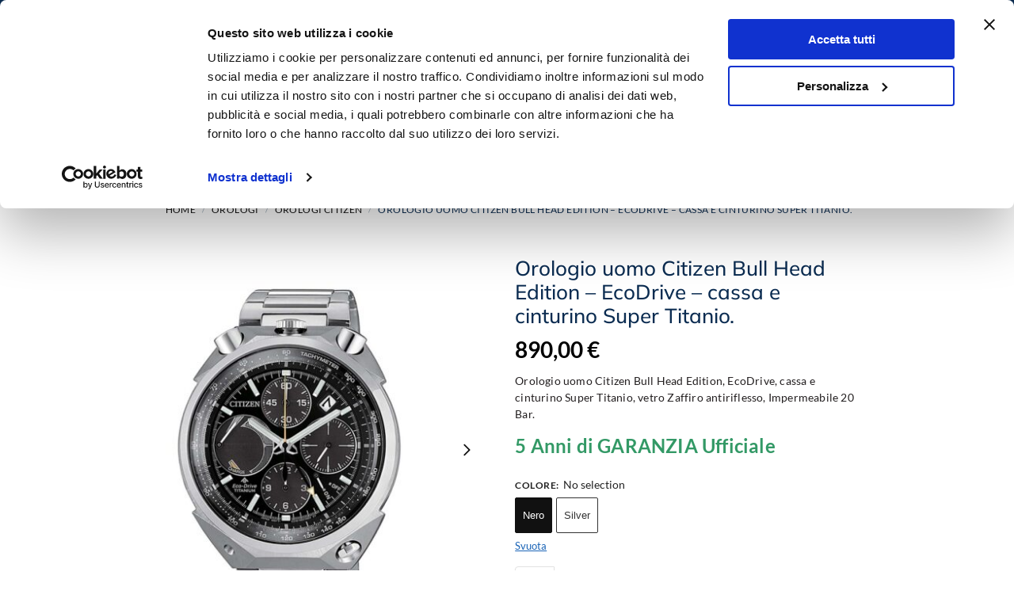

--- FILE ---
content_type: text/html; charset=UTF-8
request_url: https://www.rensiweb.com/it/orologio-uomo-citizen-bullhead-limited-edition-100-anni-eco-drive-cassa-cinturino-acciaio-pvd-grigio-quadrante-nero.html
body_size: 53409
content:
<!doctype html>
<html lang="it-IT" prefix="og: https://ogp.me/ns#">
<head>
<meta charset="UTF-8">
<meta name="viewport" content="height=device-height, width=device-width, initial-scale=1">
<link rel="profile" href="https://gmpg.org/xfn/11">
<link rel="pingback" href="https://www.rensiweb.com/xmlrpc.php">
<script id="Cookiebot" src="https://consent.cookiebot.com/uc.js" data-cbid="d98befb5-c72b-4b46-a778-d6b333c64fcd" data-blockingmode="auto" type="text/javascript"></script><link rel="alternate" hreflang="it" href="https://www.rensiweb.com/it/orologio-uomo-citizen-bullhead-limited-edition-100-anni-eco-drive-cassa-cinturino-acciaio-pvd-grigio-quadrante-nero.html" />
<link rel="alternate" hreflang="en" href="https://www.rensiweb.com/en/man-watch-citizen-bullhead-limited-edition-100-years-eco-drive-steel-pvd-gray-case-strap-black-dial.html" />
<link rel="alternate" hreflang="x-default" href="https://www.rensiweb.com/it/orologio-uomo-citizen-bullhead-limited-edition-100-anni-eco-drive-cassa-cinturino-acciaio-pvd-grigio-quadrante-nero.html" />
<!-- Google Tag Manager by PYS -->
<script data-cfasync="false" data-pagespeed-no-defer>
window.dataLayerPYS = window.dataLayerPYS || [];
</script>
<!-- End Google Tag Manager by PYS -->
<!-- Ottimizzazione per i motori di ricerca di Rank Math - https://rankmath.com/ -->
<title>Orologi uomo, Citizen Bull Head, Titanio zaffiro</title>
<meta name="description" content="Orologio uomo, Citizen Bull Head Edition 50° anniversary, Eco Drive, cassa e cinturino Super Titanio, vetro Zaffiro antiriflesso, W.R. 20 Bar"/>
<meta name="robots" content="follow, index, max-snippet:-1, max-video-preview:-1, max-image-preview:large"/>
<link rel="canonical" href="https://www.rensiweb.com/it/orologio-uomo-citizen-bullhead-limited-edition-100-anni-eco-drive-cassa-cinturino-acciaio-pvd-grigio-quadrante-nero.html" />
<meta property="og:locale" content="it_IT" />
<meta property="og:type" content="product" />
<meta property="og:title" content="Orologi uomo, Citizen Bull Head, Titanio zaffiro" />
<meta property="og:description" content="Orologio uomo, Citizen Bull Head Edition 50° anniversary, Eco Drive, cassa e cinturino Super Titanio, vetro Zaffiro antiriflesso, W.R. 20 Bar" />
<meta property="og:url" content="https://www.rensiweb.com/it/orologio-uomo-citizen-bullhead-limited-edition-100-anni-eco-drive-cassa-cinturino-acciaio-pvd-grigio-quadrante-nero.html" />
<meta property="og:site_name" content="Rensi Gioielli" />
<meta property="og:updated_time" content="2026-01-21T20:53:27+01:00" />
<meta property="og:image" content="https://www.rensiweb.com/wp-content/uploads/virtuemart/product/man-watch-citizen-bull-head-titanium-ecodrive-black-dial-av0080-88e-1.jpg" />
<meta property="og:image:secure_url" content="https://www.rensiweb.com/wp-content/uploads/virtuemart/product/man-watch-citizen-bull-head-titanium-ecodrive-black-dial-av0080-88e-1.jpg" />
<meta property="og:image:width" content="900" />
<meta property="og:image:height" content="900" />
<meta property="og:image:alt" content="Citizen" />
<meta property="og:image:type" content="image/jpeg" />
<meta property="product:availability" content="instock" />
<meta property="product:retailer_item_id" content="AV0080" />
<meta name="twitter:card" content="summary_large_image" />
<meta name="twitter:title" content="Orologi uomo, Citizen Bull Head, Titanio zaffiro" />
<meta name="twitter:description" content="Orologio uomo, Citizen Bull Head Edition 50° anniversary, Eco Drive, cassa e cinturino Super Titanio, vetro Zaffiro antiriflesso, W.R. 20 Bar" />
<meta name="twitter:image" content="https://www.rensiweb.com/wp-content/uploads/virtuemart/product/man-watch-citizen-bull-head-titanium-ecodrive-black-dial-av0080-88e-1.jpg" />
<meta name="twitter:label1" content="Prezzo" />
<meta name="twitter:data1" content="890,00&nbsp;&euro;" />
<meta name="twitter:label2" content="Disponibilità" />
<meta name="twitter:data2" content="In stock" />
<script type="application/ld+json" class="rank-math-schema-pro">{"@context":"https://schema.org","@graph":[{"@type":"Organization","@id":"https://www.rensiweb.com/it#organization/","name":"Rensi Gioielli","url":"https://www.rensiweb.com/it","logo":{"@type":"ImageObject","@id":"https://www.rensiweb.com/it#logo/","url":"https://www.rensiweb.com/wp-content/uploads/cropped-logo-rensi.jpg","contentUrl":"https://www.rensiweb.com/wp-content/uploads/cropped-logo-rensi.jpg","caption":"Rensi Gioielli","inLanguage":"it-IT","width":"230","height":"54"}},{"@type":"WebSite","@id":"https://www.rensiweb.com/it#website/","url":"https://www.rensiweb.com/it","name":"Rensi Gioielli","publisher":{"@id":"https://www.rensiweb.com/it#organization/"},"inLanguage":"it-IT"},{"@type":"ImageObject","@id":"https://www.rensiweb.com/wp-content/uploads/virtuemart/product/man-watch-citizen-bull-head-titanium-ecodrive-black-dial-av0080-88e-1.jpg","url":"https://www.rensiweb.com/wp-content/uploads/virtuemart/product/man-watch-citizen-bull-head-titanium-ecodrive-black-dial-av0080-88e-1.jpg","width":"900","height":"900","inLanguage":"it-IT"},{"@type":"BreadcrumbList","@id":"https://www.rensiweb.com/it/orologio-uomo-citizen-bullhead-limited-edition-100-anni-eco-drive-cassa-cinturino-acciaio-pvd-grigio-quadrante-nero.html#breadcrumb","itemListElement":[{"@type":"ListItem","position":"1","item":{"@id":"https://www.rensiweb.com/it","name":"Home"}},{"@type":"ListItem","position":"2","item":{"@id":"https://www.rensiweb.com/it/orologio-uomo-citizen-bullhead-limited-edition-100-anni-eco-drive-cassa-cinturino-acciaio-pvd-grigio-quadrante-nero.html","name":"Orologio uomo Citizen Bull Head Edition &#8211; EcoDrive &#8211; cassa e cinturino Super Titanio."}}]},{"@type":"WebPage","@id":"https://www.rensiweb.com/it/orologio-uomo-citizen-bullhead-limited-edition-100-anni-eco-drive-cassa-cinturino-acciaio-pvd-grigio-quadrante-nero.html#webpage","url":"https://www.rensiweb.com/it/orologio-uomo-citizen-bullhead-limited-edition-100-anni-eco-drive-cassa-cinturino-acciaio-pvd-grigio-quadrante-nero.html","name":"Orologi uomo, Citizen Bull Head, Titanio zaffiro","datePublished":"2019-02-16T18:20:22+01:00","dateModified":"2026-01-21T20:53:27+01:00","isPartOf":{"@id":"https://www.rensiweb.com/it#website/"},"primaryImageOfPage":{"@id":"https://www.rensiweb.com/wp-content/uploads/virtuemart/product/man-watch-citizen-bull-head-titanium-ecodrive-black-dial-av0080-88e-1.jpg"},"inLanguage":"it-IT","breadcrumb":{"@id":"https://www.rensiweb.com/it/orologio-uomo-citizen-bullhead-limited-edition-100-anni-eco-drive-cassa-cinturino-acciaio-pvd-grigio-quadrante-nero.html#breadcrumb"}},{"@type":"ProductGroup","name":"Orologi uomo, Citizen Bull Head, Titanio zaffiro","description":"Orologio uomo, Citizen Bull Head Edition 50\u00b0 anniversary, Eco Drive, cassa e cinturino Super Titanio, vetro Zaffiro antiriflesso, W.R. 20 Bar","sku":"AV0080","category":"Orologi","mainEntityOfPage":{"@id":"https://www.rensiweb.com/it/orologio-uomo-citizen-bullhead-limited-edition-100-anni-eco-drive-cassa-cinturino-acciaio-pvd-grigio-quadrante-nero.html#webpage"},"image":{"@id":"https://www.rensiweb.com/wp-content/uploads/virtuemart/product/man-watch-citizen-bull-head-titanium-ecodrive-black-dial-av0080-88e-1.jpg"},"color":"Nero","additionalProperty":[{"@type":"PropertyValue","name":"pa_cp_sesso","value":"Uomo"},{"@type":"PropertyValue","name":"pa_cp_categoria_orl","value":"Crono Standard"},{"@type":"PropertyValue","name":"pa_cp_movimento","value":"Quarzo a carica di luce"},{"@type":"PropertyValue","name":"pa_cp_cassa","value":"Titanio"},{"@type":"PropertyValue","name":"pa_cp_cinturino","value":"Titanio"},{"@type":"PropertyValue","name":"pa_cp_mis_polso_cm","value":"20.5"},{"@type":"PropertyValue","name":"pa_cp_quadrante","value":"Nero"},{"@type":"PropertyValue","name":"pa_cp_vetro","value":"Zaffiro"},{"@type":"PropertyValue","name":"pa_cp_water_resistant","value":"20 bar/200m"},{"@type":"PropertyValue","name":"pa_cp_fondo_cassa","value":"Fondo con Viti"},{"@type":"PropertyValue","name":"pa_cp_corona_regolazione","value":"A pressione"},{"@type":"PropertyValue","name":"pa_cp_chiusura_orl","value":"Deployante con Pulsanti"},{"@type":"PropertyValue","name":"pa_cp_forma_cassa","value":"Rotonda"},{"@type":"PropertyValue","name":"pa_cp_misura_cassa_mm","value":"43"},{"@type":"PropertyValue","name":"pa_cp_altezza_cassa_mm","value":"15"},{"@type":"PropertyValue","name":"pa_cp_range_cassa_mm","value":"41-45"},{"@type":"PropertyValue","name":"pa_cp_peso_orologio_g","value":"126"},{"@type":"PropertyValue","name":"pa_cp_collezione","value":"Citizen BullHead Limited Edition 100 anni"},{"@type":"PropertyValue","name":"pa_cp_suonerie","value":"1"}],"url":"https://www.rensiweb.com/it/orologio-uomo-citizen-bullhead-limited-edition-100-anni-eco-drive-cassa-cinturino-acciaio-pvd-grigio-quadrante-nero.html","productGroupID":"AV0080","hasVariant":[{"@type":"Product","sku":"AV0080-88E","name":"Orologio uomo Citizen Bull Head Edition &#8211; EcoDrive &#8211; cassa e cinturino Super Titanio. - Nero","description":"Orologio uomo Citizen Bull Head Edition, EcoDrive, cassa e cinturino Super Titanio, vetro Zaffiro antiriflesso, Impermeabile 20 Bar. 5 Anni di GARANZIA Ufficiale","image":"https://www.rensiweb.com/wp-content/uploads/virtuemart/product/man-watch-citizen-bull-head-titanium-ecodrive-black-dial-av0080-88e-1.jpg","offers":{"@type":"Offer","description":"Orologio uomo Citizen Bull Head Edition, EcoDrive, cassa e cinturino Super Titanio, vetro Zaffiro antiriflesso, Impermeabile 20 Bar. 5 Anni di GARANZIA Ufficiale","price":"890","priceCurrency":"EUR","availability":"https://schema.org/InStock","itemCondition":"NewCondition","priceValidUntil":"2027-12-31","url":"https://www.rensiweb.com/it/orologio-uomo-citizen-bullhead-limited-edition-100-anni-eco-drive-cassa-cinturino-acciaio-pvd-grigio-quadrante-nero.html?attribute_pa_cf_colori=nero"}},{"@type":"Product","sku":"AV0080-88A","name":"Orologio uomo Citizen Bull Head Edition &#8211; EcoDrive &#8211; cassa e cinturino Super Titanio. - Silver","description":"Orologio uomo Citizen Bull Head Edition, EcoDrive, cassa e cinturino Super Titanio, vetro Zaffiro antiriflesso, Impermeabile 20 Bar. 5 Anni di GARANZIA Ufficiale","image":"https://www.rensiweb.com/wp-content/uploads/virtuemart/product/man-watch-citizen-bull-head-titanium-ecodrive-silver-dial-av0080-88a-1.jpg","offers":{"@type":"Offer","description":"Orologio uomo Citizen Bull Head Edition, EcoDrive, cassa e cinturino Super Titanio, vetro Zaffiro antiriflesso, Impermeabile 20 Bar. 5 Anni di GARANZIA Ufficiale","price":"890","priceCurrency":"EUR","availability":"https://schema.org/InStock","itemCondition":"NewCondition","priceValidUntil":"2027-12-31","url":"https://www.rensiweb.com/it/orologio-uomo-citizen-bullhead-limited-edition-100-anni-eco-drive-cassa-cinturino-acciaio-pvd-grigio-quadrante-nero.html?attribute_pa_cf_colori=silver"}}],"@id":"https://www.rensiweb.com/it/orologio-uomo-citizen-bullhead-limited-edition-100-anni-eco-drive-cassa-cinturino-acciaio-pvd-grigio-quadrante-nero.html#richSnippet"}]}</script>
<!-- /Rank Math WordPress SEO plugin -->
<script type='application/javascript' id='pys-version-script'>console.log('PixelYourSite PRO version 12.3.4.1');</script>
<link rel="alternate" title="oEmbed (JSON)" type="application/json+oembed" href="https://www.rensiweb.com/it/wp-json/oembed/1.0/embed?url=https%3A%2F%2Fwww.rensiweb.com%2Fit%2Forologio-uomo-citizen-bullhead-limited-edition-100-anni-eco-drive-cassa-cinturino-acciaio-pvd-grigio-quadrante-nero.html" />
<link rel="alternate" title="oEmbed (XML)" type="text/xml+oembed" href="https://www.rensiweb.com/it/wp-json/oembed/1.0/embed?url=https%3A%2F%2Fwww.rensiweb.com%2Fit%2Forologio-uomo-citizen-bullhead-limited-edition-100-anni-eco-drive-cassa-cinturino-acciaio-pvd-grigio-quadrante-nero.html&#038;format=xml" />
<style type="text/css">
@keyframes cgkit-loading { 0% { background-position: 100% 50%; } 100% { background-position: 0 50%; } }
body ul.products li.product.cgkit-swatch-loading .woocommerce-image__wrapper,
body ul.products li.product.cgkit-swatch-loading .woocommerce-card__header > * { color: transparent !important; background: linear-gradient(100deg, #ececec 30%, #f5f5f5 50%, #ececec 70%); border-radius: 5px; background-size: 400%; animation: cgkit-loading 1.2s ease-in-out infinite; }
body ul.products li.product.cgkit-swatch-loading .woocommerce-image__wrapper > *,
body ul.products li.product.cgkit-swatch-loading .woocommerce-card__header > * > * { visibility: hidden; }
ul.products li.product.cgkit-swatch-loading .woocommerce-card__header .product__categories,
ul.products li.product.cgkit-swatch-loading .woocommerce-card__header .woocommerce-loop-product__title,
ul.products li.product.cgkit-swatch-loading .woocommerce-card__header .price { display: table; width: auto;  }
ul.products li.product.cgkit-swatch-loading .woocommerce-card__header .star-rating:before { visibility: hidden; }
</style>
<style id='wp-img-auto-sizes-contain-inline-css' type='text/css'>
img:is([sizes=auto i],[sizes^="auto," i]){contain-intrinsic-size:3000px 1500px}
/*# sourceURL=wp-img-auto-sizes-contain-inline-css */
</style>
<link rel='stylesheet' id='commercekit-wishlist-css-css' href='https://www.rensiweb.com/wp-content/plugins/commercegurus-commercekit/assets/css/wishlist.css?ver=2.4.4' type='text/css' media='all' />
<link rel='stylesheet' id='commercekit-ajax-search-css-css' href='https://www.rensiweb.com/wp-content/plugins/commercegurus-commercekit/assets/css/ajax-search.css?ver=2.4.4' type='text/css' media='all' />
<link rel='stylesheet' id='commercekit-attribute-swatches-css-css' href='https://www.rensiweb.com/wp-content/plugins/commercegurus-commercekit/assets/css/commercegurus-attribute-swatches.css?ver=2.4.4' type='text/css' media='all' />
<link rel='stylesheet' id='commercekit-attribute-swatches-plp-css-css' href='https://www.rensiweb.com/wp-content/plugins/commercegurus-commercekit/assets/css/commercegurus-attribute-swatches-plp.css?ver=2.4.4' type='text/css' media='all' />
<link rel='stylesheet' id='commercekit-as-tooltip-css-css' href='https://www.rensiweb.com/wp-content/plugins/commercegurus-commercekit/assets/css/commercegurus-as-tooltip.css?ver=2.4.4' type='text/css' media='all' />
<link rel='stylesheet' id='commercekit-sticky-atc-css-css' href='https://www.rensiweb.com/wp-content/plugins/commercegurus-commercekit/assets/css/commercekit-sticky-atc.css?ver=2.4.4' type='text/css' media='all' />
<style id='woocommerce-inline-inline-css' type='text/css'>
.woocommerce form .form-row .required { visibility: visible; }
/*# sourceURL=woocommerce-inline-inline-css */
</style>
<link rel='stylesheet' id='wpml-legacy-horizontal-list-0-css' href='https://www.rensiweb.com/wp-content/plugins/sitepress-multilingual-cms/templates/language-switchers/legacy-list-horizontal/style.min.css?ver=1' type='text/css' media='all' />
<link rel='stylesheet' id='wc-bis-css-css' href='https://www.rensiweb.com/wp-content/plugins/woocommerce-back-in-stock-notifications/assets/css/frontend/woocommerce.css?ver=3.3.3' type='text/css' media='all' />
<link rel='stylesheet' id='dashicons-css' href='https://www.rensiweb.com/wp-includes/css/dashicons.min.css?ver=6.9' type='text/css' media='all' />
<style id='dashicons-inline-css' type='text/css'>
[data-font="Dashicons"]:before {font-family: 'Dashicons' !important;content: attr(data-icon) !important;speak: none !important;font-weight: normal !important;font-variant: normal !important;text-transform: none !important;line-height: 1 !important;font-style: normal !important;-webkit-font-smoothing: antialiased !important;-moz-osx-font-smoothing: grayscale !important;}
/*# sourceURL=dashicons-inline-css */
</style>
<link rel='stylesheet' id='woocommerce-addons-css-css' href='https://www.rensiweb.com/wp-content/plugins/woocommerce-product-addons/assets/css/frontend/frontend.css?ver=8.1.2' type='text/css' media='all' />
<link rel='stylesheet' id='gateway-css' href='https://www.rensiweb.com/wp-content/plugins/woocommerce-paypal-payments/modules/ppcp-button/assets/css/gateway.css?ver=3.3.1' type='text/css' media='all' />
<link rel='stylesheet' id='yith-infs-style-css' href='https://www.rensiweb.com/wp-content/plugins/yith-infinite-scrolling/assets/css/frontend.css?ver=2.4.0' type='text/css' media='all' />
<link rel='stylesheet' id='brands-styles-css' href='https://www.rensiweb.com/wp-content/plugins/woocommerce/assets/css/brands.css?ver=10.4.3' type='text/css' media='all' />
<link rel='stylesheet' id='commercegurus-swiperjscss-css' href='https://www.rensiweb.com/wp-content/plugins/commercegurus-commercekit/assets/css/swiper-bundle.min.css?ver=2.4.4' type='text/css' media='all' />
<link rel='stylesheet' id='commercegurus-photoswipe-css' href='https://www.rensiweb.com/wp-content/plugins/commercegurus-commercekit/assets/css/photoswipe.min.css?ver=2.4.4' type='text/css' media='all' />
<link rel='stylesheet' id='commercegurus-photoswipe-skin-css' href='https://www.rensiweb.com/wp-content/plugins/commercegurus-commercekit/assets/css/default-skin.min.css?ver=2.4.4' type='text/css' media='all' />
<link rel='stylesheet' id='shoptimizer-style-css' href='https://www.rensiweb.com/wp-content/themes/shoptimizer/style.css?ver=2.9.1' type='text/css' media='all' />
<link rel='stylesheet' id='shoptimizer-child-style-css' href='https://www.rensiweb.com/wp-content/themes/shoptimizer-child-theme/style.css?ver=1.2.1' type='text/css' media='all' />
<link rel='stylesheet' id='shoptimizer-main-css' href='https://www.rensiweb.com/wp-content/themes/shoptimizer/assets/css/main/main.css?ver=2.9.1' type='text/css' media='all' />
<link rel='stylesheet' id='shoptimizer-product-css' href='https://www.rensiweb.com/wp-content/themes/shoptimizer/assets/css/main/product.css?ver=2.9.1' type='text/css' media='all' />
<link rel='stylesheet' id='shoptimizer-comments-css' href='https://www.rensiweb.com/wp-content/themes/shoptimizer/assets/css/main/comments.css?ver=2.9.1' type='text/css' media='all' />
<link rel='stylesheet' id='shoptimizer-blocks-css' href='https://www.rensiweb.com/wp-content/themes/shoptimizer/assets/css/main/blocks.css?ver=2.9.1' type='text/css' media='all' />
<link rel='stylesheet' id='shoptimizer-reduced-motion-css' href='https://www.rensiweb.com/wp-content/themes/shoptimizer/assets/css/components/accessibility/reduced-motion.css?ver=2.9.1' type='text/css' media='all' />
<link rel='stylesheet' id='elementor-frontend-css' href='https://www.rensiweb.com/wp-content/plugins/elementor/assets/css/frontend.min.css?ver=3.34.1' type='text/css' media='all' />
<style id='elementor-frontend-inline-css' type='text/css'>
.elementor-kit-15128{--e-global-color-primary:#1A64B7;--e-global-color-secondary:#54595F;--e-global-color-text:#7A7A7A;--e-global-color-accent:#61CE70;--e-global-typography-primary-font-family:"Lato";--e-global-typography-primary-font-weight:700;--e-global-typography-secondary-font-family:"Lato";--e-global-typography-secondary-font-weight:400;--e-global-typography-text-font-family:"Lato";--e-global-typography-text-font-weight:400;--e-global-typography-accent-font-family:"Lato";--e-global-typography-accent-font-weight:500;font-family:"Lato", Sans-serif;}.elementor-kit-15128 e-page-transition{background-color:#FFBC7D;}.elementor-kit-15128 h1{font-family:"Lato", Sans-serif;font-weight:700;}.elementor-kit-15128 h2{font-family:"Lato", Sans-serif;font-weight:700;}.elementor-kit-15128 h3{font-family:"Lato", Sans-serif;font-weight:700;}.elementor-kit-15128 h4{font-family:"Lato", Sans-serif;}.elementor-section.elementor-section-boxed > .elementor-container{max-width:1140px;}.e-con{--container-max-width:1140px;}.elementor-widget:not(:last-child){margin-block-end:20px;}.elementor-element{--widgets-spacing:20px 20px;--widgets-spacing-row:20px;--widgets-spacing-column:20px;}{}h1.entry-title{display:var(--page-title-display);}@media(max-width:1024px){.elementor-section.elementor-section-boxed > .elementor-container{max-width:1024px;}.e-con{--container-max-width:1024px;}}@media(max-width:767px){.elementor-section.elementor-section-boxed > .elementor-container{max-width:767px;}.e-con{--container-max-width:767px;}}
.elementor-16799 .elementor-element.elementor-element-7d558ac{margin-top:80px;margin-bottom:0px;padding:3px 3px 3px 3px;}.elementor-16799 .elementor-element.elementor-element-ce9b50c > .elementor-element-populated{margin:0px 0px 0px 0px;--e-column-margin-right:0px;--e-column-margin-left:0px;padding:0px 0px 0px 0px;}.elementor-16799 .elementor-element.elementor-element-32d8167 > .elementor-container > .elementor-column > .elementor-widget-wrap{align-content:center;align-items:center;}.elementor-16799 .elementor-element.elementor-element-32d8167:not(.elementor-motion-effects-element-type-background), .elementor-16799 .elementor-element.elementor-element-32d8167 > .elementor-motion-effects-container > .elementor-motion-effects-layer{background-color:#F5F8FB;}.elementor-16799 .elementor-element.elementor-element-32d8167{transition:background 0.3s, border 0.3s, border-radius 0.3s, box-shadow 0.3s;padding:15px 0px 15px 0px;}.elementor-16799 .elementor-element.elementor-element-32d8167 > .elementor-background-overlay{transition:background 0.3s, border-radius 0.3s, opacity 0.3s;}.elementor-16799 .elementor-element.elementor-element-88bf302.elementor-column > .elementor-widget-wrap{justify-content:flex-end;}.elementor-16799 .elementor-element.elementor-element-88bf302 > .elementor-element-populated{padding:0px 10px 0px 0px;}.elementor-16799 .elementor-element.elementor-element-133e9f1 .elementor-icon-box-wrapper{align-items:start;gap:16px;}.elementor-16799 .elementor-element.elementor-element-133e9f1 .elementor-icon-box-title{margin-block-end:0px;color:#323232;}.elementor-16799 .elementor-element.elementor-element-133e9f1 .elementor-icon{font-size:50px;}.elementor-16799 .elementor-element.elementor-element-133e9f1 .elementor-icon-box-title, .elementor-16799 .elementor-element.elementor-element-133e9f1 .elementor-icon-box-title a{font-size:18px;}.elementor-16799 .elementor-element.elementor-element-133e9f1 .elementor-icon-box-description{color:#323232;}.elementor-16799 .elementor-element.elementor-element-8cf80f2.elementor-column > .elementor-widget-wrap{justify-content:flex-end;}.elementor-16799 .elementor-element.elementor-element-8cf80f2 > .elementor-element-populated{padding:0px 10px 0px 0px;}.elementor-16799 .elementor-element.elementor-element-0de22ba .elementor-icon-box-wrapper{align-items:start;gap:16px;}.elementor-16799 .elementor-element.elementor-element-0de22ba .elementor-icon-box-title{margin-block-end:0px;color:#323232;}.elementor-16799 .elementor-element.elementor-element-0de22ba .elementor-icon{font-size:50px;}.elementor-16799 .elementor-element.elementor-element-0de22ba .elementor-icon-box-title, .elementor-16799 .elementor-element.elementor-element-0de22ba .elementor-icon-box-title a{font-size:18px;}.elementor-16799 .elementor-element.elementor-element-0de22ba .elementor-icon-box-description{color:#323232;}.elementor-16799 .elementor-element.elementor-element-0d6831f.elementor-column > .elementor-widget-wrap{justify-content:flex-end;}.elementor-16799 .elementor-element.elementor-element-0d6831f > .elementor-element-populated{padding:0px 10px 0px 0px;}.elementor-16799 .elementor-element.elementor-element-4bae118 .elementor-icon-box-wrapper{align-items:start;gap:16px;}.elementor-16799 .elementor-element.elementor-element-4bae118 .elementor-icon-box-title{margin-block-end:0px;color:#323232;}.elementor-16799 .elementor-element.elementor-element-4bae118 .elementor-icon{font-size:50px;}.elementor-16799 .elementor-element.elementor-element-4bae118 .elementor-icon-box-title, .elementor-16799 .elementor-element.elementor-element-4bae118 .elementor-icon-box-title a{font-size:18px;}.elementor-16799 .elementor-element.elementor-element-4bae118 .elementor-icon-box-description{color:#323232;}.elementor-16799 .elementor-element.elementor-element-72ca600.elementor-column > .elementor-widget-wrap{justify-content:flex-end;}.elementor-16799 .elementor-element.elementor-element-72ca600 > .elementor-element-populated{padding:0px 0px 0px 10px;}.elementor-16799 .elementor-element.elementor-element-59d8a68 .elementor-icon-box-wrapper{align-items:start;gap:16px;}.elementor-16799 .elementor-element.elementor-element-59d8a68 .elementor-icon-box-title{margin-block-end:0px;color:#323232;}.elementor-16799 .elementor-element.elementor-element-59d8a68.elementor-view-stacked .elementor-icon{background-color:var( --e-global-color-primary );}.elementor-16799 .elementor-element.elementor-element-59d8a68.elementor-view-framed .elementor-icon, .elementor-16799 .elementor-element.elementor-element-59d8a68.elementor-view-default .elementor-icon{fill:var( --e-global-color-primary );color:var( --e-global-color-primary );border-color:var( --e-global-color-primary );}.elementor-16799 .elementor-element.elementor-element-59d8a68 .elementor-icon{font-size:40px;padding:6px;}.elementor-16799 .elementor-element.elementor-element-59d8a68 .elementor-icon-box-title, .elementor-16799 .elementor-element.elementor-element-59d8a68 .elementor-icon-box-title a{font-size:18px;}.elementor-16799 .elementor-element.elementor-element-59d8a68 .elementor-icon-box-description{color:#323232;}.elementor-16799 .elementor-element.elementor-element-1954957f:not(.elementor-motion-effects-element-type-background), .elementor-16799 .elementor-element.elementor-element-1954957f > .elementor-motion-effects-container > .elementor-motion-effects-layer{background-color:var( --e-global-color-primary );}.elementor-16799 .elementor-element.elementor-element-1954957f{transition:background 0.3s, border 0.3s, border-radius 0.3s, box-shadow 0.3s;padding:60px 0px 60px 0px;}.elementor-16799 .elementor-element.elementor-element-1954957f > .elementor-background-overlay{transition:background 0.3s, border-radius 0.3s, opacity 0.3s;}.elementor-16799 .elementor-element.elementor-element-8252574{text-align:start;}.elementor-16799 .elementor-element.elementor-element-8252574 img{max-width:170px;}.elementor-16799 .elementor-element.elementor-element-ec1038e > .elementor-widget-container{margin:0px 0px 0px 0px;}.elementor-16799 .elementor-element.elementor-element-ec1038e{color:#FFFFFF;}.elementor-bc-flex-widget .elementor-16799 .elementor-element.elementor-element-2ec5c6fb.elementor-column .elementor-widget-wrap{align-items:flex-start;}.elementor-16799 .elementor-element.elementor-element-2ec5c6fb.elementor-column.elementor-element[data-element_type="column"] > .elementor-widget-wrap.elementor-element-populated{align-content:flex-start;align-items:flex-start;}.elementor-16799 .elementor-element.elementor-element-2ec5c6fb > .elementor-widget-wrap > .elementor-widget:not(.elementor-widget__width-auto):not(.elementor-widget__width-initial):not(:last-child):not(.elementor-absolute){margin-block-end:25px;}.elementor-16799 .elementor-element.elementor-element-6bc2f00a .elementor-heading-title{font-size:20px;font-weight:700;text-transform:uppercase;letter-spacing:0.5px;color:#ffffff;}.elementor-16799 .elementor-element.elementor-element-9d8e7a6 > .elementor-widget-container{margin:0px 0px 0px 0px;}.elementor-16799 .elementor-element.elementor-element-9d8e7a6 .elementor-icon-list-items:not(.elementor-inline-items) .elementor-icon-list-item:not(:last-child){padding-block-end:calc(15px/2);}.elementor-16799 .elementor-element.elementor-element-9d8e7a6 .elementor-icon-list-items:not(.elementor-inline-items) .elementor-icon-list-item:not(:first-child){margin-block-start:calc(15px/2);}.elementor-16799 .elementor-element.elementor-element-9d8e7a6 .elementor-icon-list-items.elementor-inline-items .elementor-icon-list-item{margin-inline:calc(15px/2);}.elementor-16799 .elementor-element.elementor-element-9d8e7a6 .elementor-icon-list-items.elementor-inline-items{margin-inline:calc(-15px/2);}.elementor-16799 .elementor-element.elementor-element-9d8e7a6 .elementor-icon-list-items.elementor-inline-items .elementor-icon-list-item:after{inset-inline-end:calc(-15px/2);}.elementor-16799 .elementor-element.elementor-element-9d8e7a6 .elementor-icon-list-icon i{color:#FFFFFF;transition:color 0.3s;}.elementor-16799 .elementor-element.elementor-element-9d8e7a6 .elementor-icon-list-icon svg{fill:#FFFFFF;transition:fill 0.3s;}.elementor-16799 .elementor-element.elementor-element-9d8e7a6{--e-icon-list-icon-size:18px;--e-icon-list-icon-align:center;--e-icon-list-icon-margin:0 calc(var(--e-icon-list-icon-size, 1em) * 0.125);--icon-vertical-offset:0px;}.elementor-16799 .elementor-element.elementor-element-9d8e7a6 .elementor-icon-list-icon{padding-inline-end:9px;}.elementor-16799 .elementor-element.elementor-element-9d8e7a6 .elementor-icon-list-item > .elementor-icon-list-text, .elementor-16799 .elementor-element.elementor-element-9d8e7a6 .elementor-icon-list-item > a{font-size:17px;font-weight:400;line-height:1.3em;}.elementor-16799 .elementor-element.elementor-element-9d8e7a6 .elementor-icon-list-text{color:#FFFFFF;transition:color 0.3s;}.elementor-bc-flex-widget .elementor-16799 .elementor-element.elementor-element-6b7761de.elementor-column .elementor-widget-wrap{align-items:flex-start;}.elementor-16799 .elementor-element.elementor-element-6b7761de.elementor-column.elementor-element[data-element_type="column"] > .elementor-widget-wrap.elementor-element-populated{align-content:flex-start;align-items:flex-start;}.elementor-16799 .elementor-element.elementor-element-1dd710fd .elementor-heading-title{font-size:20px;font-weight:700;text-transform:uppercase;letter-spacing:0.5px;color:#ffffff;}.elementor-16799 .elementor-element.elementor-element-e459123 > .elementor-widget-container{margin:0px 0px 0px 0px;padding:0px 0px 0px 0px;}.elementor-16799 .elementor-element.elementor-element-e459123 .elementor-nav-menu .elementor-item{font-size:17px;font-weight:300;}.elementor-16799 .elementor-element.elementor-element-e459123 .elementor-nav-menu--main .elementor-item{color:#FFFFFF;fill:#FFFFFF;padding-top:6px;padding-bottom:6px;}.elementor-bc-flex-widget .elementor-16799 .elementor-element.elementor-element-5caa435.elementor-column .elementor-widget-wrap{align-items:flex-start;}.elementor-16799 .elementor-element.elementor-element-5caa435.elementor-column.elementor-element[data-element_type="column"] > .elementor-widget-wrap.elementor-element-populated{align-content:flex-start;align-items:flex-start;}.elementor-16799 .elementor-element.elementor-element-3e04c0b4 .elementor-heading-title{font-size:20px;font-weight:700;text-transform:uppercase;letter-spacing:0.5px;color:#ffffff;}.elementor-16799 .elementor-element.elementor-element-4a52e16 > .elementor-widget-container{margin:0px 0px 0px 0px;padding:0px 0px 0px 0px;}.elementor-16799 .elementor-element.elementor-element-4a52e16 .elementor-nav-menu .elementor-item{font-size:17px;font-weight:300;}.elementor-16799 .elementor-element.elementor-element-4a52e16 .elementor-nav-menu--main .elementor-item{color:#FFFFFF;fill:#FFFFFF;padding-top:6px;padding-bottom:6px;}.elementor-16799 .elementor-element.elementor-element-59259daf > .elementor-container > .elementor-column > .elementor-widget-wrap{align-content:center;align-items:center;}.elementor-16799 .elementor-element.elementor-element-59259daf:not(.elementor-motion-effects-element-type-background), .elementor-16799 .elementor-element.elementor-element-59259daf > .elementor-motion-effects-container > .elementor-motion-effects-layer{background-color:#FFFFFF;}.elementor-16799 .elementor-element.elementor-element-59259daf > .elementor-container{min-height:50px;}.elementor-16799 .elementor-element.elementor-element-59259daf{transition:background 0.3s, border 0.3s, border-radius 0.3s, box-shadow 0.3s;}.elementor-16799 .elementor-element.elementor-element-59259daf > .elementor-background-overlay{transition:background 0.3s, border-radius 0.3s, opacity 0.3s;}.elementor-16799 .elementor-element.elementor-element-2a64e7de .elementor-heading-title{font-size:16px;font-weight:300;color:var( --e-global-color-primary );}.elementor-16799 .elementor-element.elementor-element-3ff71af1{--grid-template-columns:repeat(0, auto);--icon-size:15px;--grid-column-gap:24px;--grid-row-gap:0px;}.elementor-16799 .elementor-element.elementor-element-3ff71af1 .elementor-widget-container{text-align:right;}.elementor-16799 .elementor-element.elementor-element-3ff71af1 .elementor-social-icon{background-color:#FFFFFF;--icon-padding:0em;}.elementor-16799 .elementor-element.elementor-element-3ff71af1 .elementor-social-icon i{color:var( --e-global-color-primary );}.elementor-16799 .elementor-element.elementor-element-3ff71af1 .elementor-social-icon svg{fill:var( --e-global-color-primary );}.elementor-16799 .elementor-element.elementor-element-3ff71af1 .elementor-social-icon:hover i{color:#f49ac3;}.elementor-16799 .elementor-element.elementor-element-3ff71af1 .elementor-social-icon:hover svg{fill:#f49ac3;}.elementor-theme-builder-content-area{height:400px;}.elementor-location-header:before, .elementor-location-footer:before{content:"";display:table;clear:both;}@media(min-width:768px){.elementor-16799 .elementor-element.elementor-element-ce9b50c{width:100%;}}@media(max-width:1024px) and (min-width:768px){.elementor-16799 .elementor-element.elementor-element-2b8d5c2b{width:100%;}.elementor-16799 .elementor-element.elementor-element-2ec5c6fb{width:33%;}.elementor-16799 .elementor-element.elementor-element-6b7761de{width:33%;}.elementor-16799 .elementor-element.elementor-element-5caa435{width:33%;}}@media(max-width:1024px){.elementor-16799 .elementor-element.elementor-element-1954957f{padding:50px 20px 50px 20px;}.elementor-16799 .elementor-element.elementor-element-2b8d5c2b > .elementor-element-populated{margin:0px 0px 40px 0px;--e-column-margin-right:0px;--e-column-margin-left:0px;}.elementor-16799 .elementor-element.elementor-element-9d8e7a6 .elementor-icon-list-items:not(.elementor-inline-items) .elementor-icon-list-item:not(:last-child){padding-block-end:calc(12px/2);}.elementor-16799 .elementor-element.elementor-element-9d8e7a6 .elementor-icon-list-items:not(.elementor-inline-items) .elementor-icon-list-item:not(:first-child){margin-block-start:calc(12px/2);}.elementor-16799 .elementor-element.elementor-element-9d8e7a6 .elementor-icon-list-items.elementor-inline-items .elementor-icon-list-item{margin-inline:calc(12px/2);}.elementor-16799 .elementor-element.elementor-element-9d8e7a6 .elementor-icon-list-items.elementor-inline-items{margin-inline:calc(-12px/2);}.elementor-16799 .elementor-element.elementor-element-9d8e7a6 .elementor-icon-list-items.elementor-inline-items .elementor-icon-list-item:after{inset-inline-end:calc(-12px/2);}.elementor-16799 .elementor-element.elementor-element-9d8e7a6 .elementor-icon-list-item > .elementor-icon-list-text, .elementor-16799 .elementor-element.elementor-element-9d8e7a6 .elementor-icon-list-item > a{font-size:13px;}.elementor-16799 .elementor-element.elementor-element-6b7761de > .elementor-element-populated{margin:0px 0px 0px 0px;--e-column-margin-right:0px;--e-column-margin-left:0px;}.elementor-16799 .elementor-element.elementor-element-59259daf{padding:0px 20px 0px 20px;}}@media(max-width:767px){.elementor-16799 .elementor-element.elementor-element-32d8167 > .elementor-container{max-width:294px;}.elementor-16799 .elementor-element.elementor-element-88bf302.elementor-column > .elementor-widget-wrap{justify-content:center;}.elementor-16799 .elementor-element.elementor-element-133e9f1 .elementor-icon{font-size:43px;}.elementor-16799 .elementor-element.elementor-element-133e9f1 .elementor-icon-box-title, .elementor-16799 .elementor-element.elementor-element-133e9f1 .elementor-icon-box-title a{line-height:1.2em;}.elementor-16799 .elementor-element.elementor-element-8cf80f2.elementor-column > .elementor-widget-wrap{justify-content:center;}.elementor-16799 .elementor-element.elementor-element-0de22ba .elementor-icon{font-size:43px;}.elementor-16799 .elementor-element.elementor-element-0de22ba .elementor-icon-box-title, .elementor-16799 .elementor-element.elementor-element-0de22ba .elementor-icon-box-title a{line-height:1.2em;}.elementor-16799 .elementor-element.elementor-element-0d6831f.elementor-column > .elementor-widget-wrap{justify-content:center;}.elementor-16799 .elementor-element.elementor-element-4bae118 .elementor-icon{font-size:43px;}.elementor-16799 .elementor-element.elementor-element-4bae118 .elementor-icon-box-title, .elementor-16799 .elementor-element.elementor-element-4bae118 .elementor-icon-box-title a{line-height:1.2em;}.elementor-16799 .elementor-element.elementor-element-72ca600 > .elementor-element-populated{padding:0px 0px 0px 0px;}.elementor-16799 .elementor-element.elementor-element-59d8a68 .elementor-icon{font-size:31px;}.elementor-16799 .elementor-element.elementor-element-59d8a68 .elementor-icon-box-title, .elementor-16799 .elementor-element.elementor-element-59d8a68 .elementor-icon-box-title a{line-height:1.2em;}.elementor-16799 .elementor-element.elementor-element-1954957f{padding:40px 15px 40px 15px;}.elementor-16799 .elementor-element.elementor-element-2b8d5c2b{width:100%;}.elementor-16799 .elementor-element.elementor-element-2b8d5c2b > .elementor-element-populated{margin:0px 0px 040px 0px;--e-column-margin-right:0px;--e-column-margin-left:0px;}.elementor-16799 .elementor-element.elementor-element-2ec5c6fb{width:100%;}.elementor-16799 .elementor-element.elementor-element-9d8e7a6 > .elementor-widget-container{padding:0px 0px 30px 0px;}.elementor-16799 .elementor-element.elementor-element-6b7761de{width:100%;}.elementor-16799 .elementor-element.elementor-element-1dd710fd .elementor-heading-title{font-size:19px;}.elementor-16799 .elementor-element.elementor-element-e459123 > .elementor-widget-container{padding:0px 0px 20px 0px;}.elementor-16799 .elementor-element.elementor-element-5caa435{width:100%;}.elementor-16799 .elementor-element.elementor-element-3e04c0b4 .elementor-heading-title{font-size:19px;}.elementor-16799 .elementor-element.elementor-element-4a52e16 > .elementor-widget-container{padding:0px 0px 20px 0px;}.elementor-16799 .elementor-element.elementor-element-59259daf{padding:15px 0px 10px 0px;}.elementor-16799 .elementor-element.elementor-element-2a64e7de{text-align:center;}.elementor-16799 .elementor-element.elementor-element-3ff71af1 .elementor-widget-container{text-align:center;}}
/*# sourceURL=elementor-frontend-inline-css */
</style>
<link rel='stylesheet' id='widget-icon-box-css' href='https://www.rensiweb.com/wp-content/plugins/elementor/assets/css/widget-icon-box.min.css?ver=3.34.1' type='text/css' media='all' />
<link rel='stylesheet' id='widget-image-css' href='https://www.rensiweb.com/wp-content/plugins/elementor/assets/css/widget-image.min.css?ver=3.34.1' type='text/css' media='all' />
<link rel='stylesheet' id='widget-heading-css' href='https://www.rensiweb.com/wp-content/plugins/elementor/assets/css/widget-heading.min.css?ver=3.34.1' type='text/css' media='all' />
<link rel='stylesheet' id='widget-icon-list-css' href='https://www.rensiweb.com/wp-content/plugins/elementor/assets/css/widget-icon-list.min.css?ver=3.34.1' type='text/css' media='all' />
<link rel='stylesheet' id='widget-nav-menu-css' href='https://www.rensiweb.com/wp-content/plugins/elementor-pro/assets/css/widget-nav-menu.min.css?ver=3.34.0' type='text/css' media='all' />
<link rel='stylesheet' id='widget-social-icons-css' href='https://www.rensiweb.com/wp-content/plugins/elementor/assets/css/widget-social-icons.min.css?ver=3.34.1' type='text/css' media='all' />
<link rel='stylesheet' id='e-apple-webkit-css' href='https://www.rensiweb.com/wp-content/plugins/elementor/assets/css/conditionals/apple-webkit.min.css?ver=3.34.1' type='text/css' media='all' />
<link rel='stylesheet' id='elementor-icons-css' href='https://www.rensiweb.com/wp-content/plugins/elementor/assets/lib/eicons/css/elementor-icons.min.css?ver=5.45.0' type='text/css' media='all' />
<link rel='stylesheet' id='font-awesome-5-all-css' href='https://www.rensiweb.com/wp-content/plugins/elementor/assets/lib/font-awesome/css/all.min.css?ver=3.34.1' type='text/css' media='all' />
<link rel='stylesheet' id='font-awesome-4-shim-css' href='https://www.rensiweb.com/wp-content/plugins/elementor/assets/lib/font-awesome/css/v4-shims.min.css?ver=3.34.1' type='text/css' media='all' />
<link rel='stylesheet' id='flexible-shipping-free-shipping-css' href='https://www.rensiweb.com/wp-content/plugins/flexible-shipping/assets/dist/css/free-shipping.css?ver=6.5.2.2' type='text/css' media='all' />
<link rel='stylesheet' id='shoptimizer-elementor-pro-css' href='https://www.rensiweb.com/wp-content/themes/shoptimizer/inc/compatibility/elementor-pro/elementor-pro.css?ver=1.2.1' type='text/css' media='all' />
<link rel='stylesheet' id='woo_discount_pro_style-css' href='https://www.rensiweb.com/wp-content/plugins/woo-discount-rules-pro/Assets/Css/awdr_style.css?ver=2.6.13' type='text/css' media='all' />
<link rel='stylesheet' id='elementor-gf-local-lato-css' href='https://www.rensiweb.com/wp-content/uploads/elementor/google-fonts/css/lato.css?ver=1742834797' type='text/css' media='all' />
<link rel='stylesheet' id='elementor-icons-shared-0-css' href='https://www.rensiweb.com/wp-content/plugins/elementor/assets/lib/font-awesome/css/fontawesome.min.css?ver=5.15.3' type='text/css' media='all' />
<link rel='stylesheet' id='elementor-icons-fa-solid-css' href='https://www.rensiweb.com/wp-content/plugins/elementor/assets/lib/font-awesome/css/solid.min.css?ver=5.15.3' type='text/css' media='all' />
<link rel='stylesheet' id='elementor-icons-fa-brands-css' href='https://www.rensiweb.com/wp-content/plugins/elementor/assets/lib/font-awesome/css/brands.min.css?ver=5.15.3' type='text/css' media='all' />
<script type="text/template" id="tmpl-variation-template">
<div class="woocommerce-variation-description">{{{ data.variation.variation_description }}}</div>
<div class="woocommerce-variation-price">{{{ data.variation.price_html }}}</div>
<div class="woocommerce-variation-availability">{{{ data.variation.availability_html }}}</div>
</script>
<script type="text/template" id="tmpl-unavailable-variation-template">
<p role="alert">Questo prodotto non è disponibile. Scegli un&#039;altra combinazione.</p>
</script>
<script type="text/javascript" id="wpml-cookie-js-extra">
/* <![CDATA[ */
var wpml_cookies = {"wp-wpml_current_language":{"value":"it","expires":1,"path":"/"}};
var wpml_cookies = {"wp-wpml_current_language":{"value":"it","expires":1,"path":"/"}};
//# sourceURL=wpml-cookie-js-extra
/* ]]> */
</script>
<script type="text/javascript" src="https://www.rensiweb.com/wp-content/plugins/sitepress-multilingual-cms/res/js/cookies/language-cookie.js?ver=486900" id="wpml-cookie-js" defer="defer" data-wp-strategy="defer"></script>
<script type="text/javascript" id="wfco-utm-tracking-js-extra">
/* <![CDATA[ */
var wffnUtm = {"utc_offset":"60","site_url":"https://www.rensiweb.com","genericParamEvents":"{\"user_roles\":\"guest\",\"plugin\":\"Funnel Builder\"}","cookieKeys":["flt","timezone","is_mobile","browser","fbclid","gclid","referrer","fl_url","utm_source","utm_medium","utm_campaign","utm_term","utm_content"],"excludeDomain":["paypal.com","klarna.com","quickpay.net"]};
//# sourceURL=wfco-utm-tracking-js-extra
/* ]]> */
</script>
<script type="text/javascript" src="https://www.rensiweb.com/wp-content/plugins/wp-marketing-automations/woofunnels/assets/js/utm-tracker.min.js?ver=1.10.12.71" id="wfco-utm-tracking-js" defer="defer" data-wp-strategy="defer"></script>
<script type="text/javascript" id="jquery-core-js-extra">
/* <![CDATA[ */
var pysFacebookRest = {"restApiUrl":"https://www.rensiweb.com/it/wp-json/pys-facebook/v1/event","debug":""};
//# sourceURL=jquery-core-js-extra
/* ]]> */
</script>
<script type="text/javascript" src="https://www.rensiweb.com/wp-includes/js/jquery/jquery.min.js?ver=3.7.1" id="jquery-core-js"></script>
<script type="text/javascript" src="https://www.rensiweb.com/wp-includes/js/jquery/jquery-migrate.min.js?ver=3.4.1" id="jquery-migrate-js"></script>
<script type="text/javascript" src="https://www.rensiweb.com/wp-includes/js/underscore.min.js?ver=1.13.7" id="underscore-js"></script>
<script type="text/javascript" id="wp-util-js-extra">
/* <![CDATA[ */
var _wpUtilSettings = {"ajax":{"url":"/wp-admin/admin-ajax.php"}};
//# sourceURL=wp-util-js-extra
/* ]]> */
</script>
<script type="text/javascript" src="https://www.rensiweb.com/wp-includes/js/wp-util.min.js?ver=6.9" id="wp-util-js"></script>
<script type="text/javascript" src="https://www.rensiweb.com/wp-content/plugins/woocommerce/assets/js/jquery-blockui/jquery.blockUI.min.js?ver=2.7.0-wc.10.4.3" id="wc-jquery-blockui-js" data-wp-strategy="defer"></script>
<script type="text/javascript" id="wc-single-product-js-extra">
/* <![CDATA[ */
var wc_single_product_params = {"i18n_required_rating_text":"Seleziona una valutazione","i18n_rating_options":["1 stella su 5","2 stelle su 5","3 stelle su 5","4 stelle su 5","5 stelle su 5"],"i18n_product_gallery_trigger_text":"Visualizza la galleria di immagini a schermo intero","review_rating_required":"yes","flexslider":{"rtl":false,"animation":"slide","smoothHeight":true,"directionNav":true,"controlNav":"thumbnails","slideshow":false,"animationSpeed":500,"animationLoop":false,"allowOneSlide":false},"zoom_enabled":"","zoom_options":[],"photoswipe_enabled":"","photoswipe_options":{"shareEl":false,"closeOnScroll":false,"history":false,"hideAnimationDuration":0,"showAnimationDuration":0},"flexslider_enabled":""};
//# sourceURL=wc-single-product-js-extra
/* ]]> */
</script>
<script type="text/javascript" src="https://www.rensiweb.com/wp-content/plugins/woocommerce/assets/js/frontend/single-product.min.js?ver=10.4.3" id="wc-single-product-js" defer="defer" data-wp-strategy="defer"></script>
<script type="text/javascript" src="https://www.rensiweb.com/wp-content/plugins/woocommerce/assets/js/js-cookie/js.cookie.min.js?ver=2.1.4-wc.10.4.3" id="wc-js-cookie-js" defer="defer" data-wp-strategy="defer"></script>
<script type="text/javascript" id="woocommerce-js-extra">
/* <![CDATA[ */
var woocommerce_params = {"ajax_url":"/wp-admin/admin-ajax.php","wc_ajax_url":"/it/?wc-ajax=%%endpoint%%","i18n_password_show":"Mostra password","i18n_password_hide":"Nascondi password"};
//# sourceURL=woocommerce-js-extra
/* ]]> */
</script>
<script type="text/javascript" src="https://www.rensiweb.com/wp-content/plugins/woocommerce/assets/js/frontend/woocommerce.min.js?ver=10.4.3" id="woocommerce-js" defer="defer" data-wp-strategy="defer"></script>
<script type="text/javascript" src="https://www.rensiweb.com/wp-content/plugins/woocommerce/assets/js/dompurify/purify.min.js?ver=10.4.3" id="wc-dompurify-js" defer="defer" data-wp-strategy="defer"></script>
<script type="text/javascript" src="https://www.rensiweb.com/wp-content/plugins/elementor/assets/lib/font-awesome/js/v4-shims.min.js?ver=3.34.1" id="font-awesome-4-shim-js"></script>
<script type="text/javascript" src="https://www.rensiweb.com/wp-content/plugins/pixelyoursite-pro/dist/scripts/jquery.bind-first-0.2.3.min.js" id="jquery-bind-first-js"></script>
<script type="text/javascript" src="https://www.rensiweb.com/wp-content/plugins/pixelyoursite-pro/dist/scripts/js.cookie-2.1.3.min.js?ver=2.1.3" id="js-cookie-pys-js"></script>
<script type="text/javascript" src="https://www.rensiweb.com/wp-content/plugins/pixelyoursite-pro/dist/scripts/sha256.js?ver=0.11.0" id="js-sha256-js"></script>
<script type="text/javascript" src="https://www.rensiweb.com/wp-content/plugins/pixelyoursite-pro/dist/scripts/tld.min.js?ver=2.3.1" id="js-tld-js"></script>
<script type="text/javascript" id="pys-js-extra">
/* <![CDATA[ */
var pysOptions = {"staticEvents":{"facebook":{"woo_view_content":[{"delay":0,"type":"static","name":"ViewContent","eventID":"2d775918-f34c-4a57-af92-bcaf6eb7117d","pixelIds":["269807397012450"],"params":{"content_ids":["AV0080"],"content_type":"product","value":"890","currency":"EUR","contents":[{"id":"AV0080","quantity":1}],"product_price":"890","content_name":"Orologio uomo Citizen Bull Head Edition - EcoDrive - cassa e cinturino Super Titanio.","category_name":"Orologi, Orologi Citizen","page_title":"Orologio uomo Citizen Bull Head Edition - EcoDrive - cassa e cinturino Super Titanio.","post_type":"product","post_id":2692,"plugin":"PixelYourSite","event_url":"www.rensiweb.com/it/orologio-uomo-citizen-bullhead-limited-edition-100-anni-eco-drive-cassa-cinturino-acciaio-pvd-grigio-quadrante-nero.html","user_role":"guest"},"e_id":"woo_view_content","ids":[],"hasTimeWindow":false,"timeWindow":0,"woo_order":"","edd_order":""}],"init_event":[{"delay":0,"type":"static","ajaxFire":false,"name":"PageView","eventID":"b8aeb380-2303-46e8-8dc6-2f938be11bb9","pixelIds":["269807397012450"],"params":{"categories":"Orologi, Orologi Citizen","page_title":"Orologio uomo Citizen Bull Head Edition - EcoDrive - cassa e cinturino Super Titanio.","post_type":"product","post_id":2692,"plugin":"PixelYourSite","event_url":"www.rensiweb.com/it/orologio-uomo-citizen-bullhead-limited-edition-100-anni-eco-drive-cassa-cinturino-acciaio-pvd-grigio-quadrante-nero.html","user_role":"guest"},"e_id":"init_event","ids":[],"hasTimeWindow":false,"timeWindow":0,"woo_order":"","edd_order":""}]},"ga":{"woo_view_content":[{"delay":0,"type":"static","name":"view_item","unify":false,"trackingIds":["G-G3WZBHN1KD"],"eventID":"2d775918-f34c-4a57-af92-bcaf6eb7117d","params":{"items":[{"item_id":"2692","item_name":"Orologio uomo Citizen Bull Head Edition - EcoDrive - cassa e cinturino Super Titanio.","quantity":1,"price":"890","affiliation":"Rensi Web","item_category":"Orologi","item_category2":"Orologi Citizen","item_brand":"Citizen"}],"currency":"EUR","ecomm_prodid":"2692","ecomm_pagetype":"product","ecomm_totalvalue":"890","page_title":"Orologio uomo Citizen Bull Head Edition - EcoDrive - cassa e cinturino Super Titanio.","post_type":"product","post_id":2692,"plugin":"PixelYourSite","event_url":"www.rensiweb.com/it/orologio-uomo-citizen-bullhead-limited-edition-100-anni-eco-drive-cassa-cinturino-acciaio-pvd-grigio-quadrante-nero.html","user_role":"guest"},"e_id":"woo_view_content","ids":[],"hasTimeWindow":false,"timeWindow":0,"woo_order":"","edd_order":""}]}},"dynamicEvents":{"automatic_event_internal_link":{"facebook":{"delay":0,"type":"dyn","name":"InternalClick","eventID":"2ddf3b55-3161-44b3-bd0d-8bbc861e5f24","pixelIds":["269807397012450"],"params":{"page_title":"Orologio uomo Citizen Bull Head Edition - EcoDrive - cassa e cinturino Super Titanio.","post_type":"product","post_id":2692,"plugin":"PixelYourSite","event_url":"www.rensiweb.com/it/orologio-uomo-citizen-bullhead-limited-edition-100-anni-eco-drive-cassa-cinturino-acciaio-pvd-grigio-quadrante-nero.html","user_role":"guest"},"e_id":"automatic_event_internal_link","ids":[],"hasTimeWindow":false,"timeWindow":0,"woo_order":"","edd_order":""},"ga":{"delay":0,"type":"dyn","name":"InternalClick","trackingIds":["G-G3WZBHN1KD"],"eventID":"2ddf3b55-3161-44b3-bd0d-8bbc861e5f24","params":{"page_title":"Orologio uomo Citizen Bull Head Edition - EcoDrive - cassa e cinturino Super Titanio.","post_type":"product","post_id":2692,"plugin":"PixelYourSite","event_url":"www.rensiweb.com/it/orologio-uomo-citizen-bullhead-limited-edition-100-anni-eco-drive-cassa-cinturino-acciaio-pvd-grigio-quadrante-nero.html","user_role":"guest"},"e_id":"automatic_event_internal_link","ids":[],"hasTimeWindow":false,"timeWindow":0,"woo_order":"","edd_order":""}},"automatic_event_outbound_link":{"facebook":{"delay":0,"type":"dyn","name":"OutboundClick","eventID":"e24971fa-6891-49e0-94e9-ee559a96f0c6","pixelIds":["269807397012450"],"params":{"page_title":"Orologio uomo Citizen Bull Head Edition - EcoDrive - cassa e cinturino Super Titanio.","post_type":"product","post_id":2692,"plugin":"PixelYourSite","event_url":"www.rensiweb.com/it/orologio-uomo-citizen-bullhead-limited-edition-100-anni-eco-drive-cassa-cinturino-acciaio-pvd-grigio-quadrante-nero.html","user_role":"guest"},"e_id":"automatic_event_outbound_link","ids":[],"hasTimeWindow":false,"timeWindow":0,"woo_order":"","edd_order":""},"ga":{"delay":0,"type":"dyn","name":"OutboundClick","trackingIds":["G-G3WZBHN1KD"],"eventID":"e24971fa-6891-49e0-94e9-ee559a96f0c6","params":{"page_title":"Orologio uomo Citizen Bull Head Edition - EcoDrive - cassa e cinturino Super Titanio.","post_type":"product","post_id":2692,"plugin":"PixelYourSite","event_url":"www.rensiweb.com/it/orologio-uomo-citizen-bullhead-limited-edition-100-anni-eco-drive-cassa-cinturino-acciaio-pvd-grigio-quadrante-nero.html","user_role":"guest"},"e_id":"automatic_event_outbound_link","ids":[],"hasTimeWindow":false,"timeWindow":0,"woo_order":"","edd_order":""}},"automatic_event_video":{"facebook":{"delay":0,"type":"dyn","name":"WatchVideo","eventID":"c6a2e69c-3c28-42f6-8072-b97f810a283e","pixelIds":["269807397012450"],"params":{"page_title":"Orologio uomo Citizen Bull Head Edition - EcoDrive - cassa e cinturino Super Titanio.","post_type":"product","post_id":2692,"plugin":"PixelYourSite","event_url":"www.rensiweb.com/it/orologio-uomo-citizen-bullhead-limited-edition-100-anni-eco-drive-cassa-cinturino-acciaio-pvd-grigio-quadrante-nero.html","user_role":"guest"},"e_id":"automatic_event_video","ids":[],"hasTimeWindow":false,"timeWindow":0,"woo_order":"","edd_order":""},"ga":{"delay":0,"type":"dyn","name":"WatchVideo","youtube_disabled":false,"trackingIds":["G-G3WZBHN1KD"],"eventID":"c6a2e69c-3c28-42f6-8072-b97f810a283e","params":{"page_title":"Orologio uomo Citizen Bull Head Edition - EcoDrive - cassa e cinturino Super Titanio.","post_type":"product","post_id":2692,"plugin":"PixelYourSite","event_url":"www.rensiweb.com/it/orologio-uomo-citizen-bullhead-limited-edition-100-anni-eco-drive-cassa-cinturino-acciaio-pvd-grigio-quadrante-nero.html","user_role":"guest"},"e_id":"automatic_event_video","ids":[],"hasTimeWindow":false,"timeWindow":0,"woo_order":"","edd_order":""}},"automatic_event_tel_link":{"facebook":{"delay":0,"type":"dyn","name":"TelClick","eventID":"75d01533-05b0-4ecc-b657-9a03b46c9003","pixelIds":["269807397012450"],"params":{"page_title":"Orologio uomo Citizen Bull Head Edition - EcoDrive - cassa e cinturino Super Titanio.","post_type":"product","post_id":2692,"plugin":"PixelYourSite","event_url":"www.rensiweb.com/it/orologio-uomo-citizen-bullhead-limited-edition-100-anni-eco-drive-cassa-cinturino-acciaio-pvd-grigio-quadrante-nero.html","user_role":"guest"},"e_id":"automatic_event_tel_link","ids":[],"hasTimeWindow":false,"timeWindow":0,"woo_order":"","edd_order":""},"ga":{"delay":0,"type":"dyn","name":"TelClick","trackingIds":["G-G3WZBHN1KD"],"eventID":"75d01533-05b0-4ecc-b657-9a03b46c9003","params":{"page_title":"Orologio uomo Citizen Bull Head Edition - EcoDrive - cassa e cinturino Super Titanio.","post_type":"product","post_id":2692,"plugin":"PixelYourSite","event_url":"www.rensiweb.com/it/orologio-uomo-citizen-bullhead-limited-edition-100-anni-eco-drive-cassa-cinturino-acciaio-pvd-grigio-quadrante-nero.html","user_role":"guest"},"e_id":"automatic_event_tel_link","ids":[],"hasTimeWindow":false,"timeWindow":0,"woo_order":"","edd_order":""}},"automatic_event_email_link":{"facebook":{"delay":0,"type":"dyn","name":"EmailClick","eventID":"3051ad5a-2c4c-4927-9c82-52ac210e8553","pixelIds":["269807397012450"],"params":{"page_title":"Orologio uomo Citizen Bull Head Edition - EcoDrive - cassa e cinturino Super Titanio.","post_type":"product","post_id":2692,"plugin":"PixelYourSite","event_url":"www.rensiweb.com/it/orologio-uomo-citizen-bullhead-limited-edition-100-anni-eco-drive-cassa-cinturino-acciaio-pvd-grigio-quadrante-nero.html","user_role":"guest"},"e_id":"automatic_event_email_link","ids":[],"hasTimeWindow":false,"timeWindow":0,"woo_order":"","edd_order":""},"ga":{"delay":0,"type":"dyn","name":"EmailClick","trackingIds":["G-G3WZBHN1KD"],"eventID":"3051ad5a-2c4c-4927-9c82-52ac210e8553","params":{"page_title":"Orologio uomo Citizen Bull Head Edition - EcoDrive - cassa e cinturino Super Titanio.","post_type":"product","post_id":2692,"plugin":"PixelYourSite","event_url":"www.rensiweb.com/it/orologio-uomo-citizen-bullhead-limited-edition-100-anni-eco-drive-cassa-cinturino-acciaio-pvd-grigio-quadrante-nero.html","user_role":"guest"},"e_id":"automatic_event_email_link","ids":[],"hasTimeWindow":false,"timeWindow":0,"woo_order":"","edd_order":""}},"automatic_event_form":{"facebook":{"delay":0,"type":"dyn","name":"Form","eventID":"a2a477fa-13ac-492d-9ecf-e9f6eec1b7c1","pixelIds":["269807397012450"],"params":{"page_title":"Orologio uomo Citizen Bull Head Edition - EcoDrive - cassa e cinturino Super Titanio.","post_type":"product","post_id":2692,"plugin":"PixelYourSite","event_url":"www.rensiweb.com/it/orologio-uomo-citizen-bullhead-limited-edition-100-anni-eco-drive-cassa-cinturino-acciaio-pvd-grigio-quadrante-nero.html","user_role":"guest"},"e_id":"automatic_event_form","ids":[],"hasTimeWindow":false,"timeWindow":0,"woo_order":"","edd_order":""},"ga":{"delay":0,"type":"dyn","name":"Form","trackingIds":["G-G3WZBHN1KD"],"eventID":"a2a477fa-13ac-492d-9ecf-e9f6eec1b7c1","params":{"page_title":"Orologio uomo Citizen Bull Head Edition - EcoDrive - cassa e cinturino Super Titanio.","post_type":"product","post_id":2692,"plugin":"PixelYourSite","event_url":"www.rensiweb.com/it/orologio-uomo-citizen-bullhead-limited-edition-100-anni-eco-drive-cassa-cinturino-acciaio-pvd-grigio-quadrante-nero.html","user_role":"guest"},"e_id":"automatic_event_form","ids":[],"hasTimeWindow":false,"timeWindow":0,"woo_order":"","edd_order":""}},"automatic_event_download":{"facebook":{"delay":0,"type":"dyn","name":"Download","extensions":[""],"eventID":"211299ee-ad8d-4ac2-8930-2b4437cdbe5e","pixelIds":["269807397012450"],"params":{"page_title":"Orologio uomo Citizen Bull Head Edition - EcoDrive - cassa e cinturino Super Titanio.","post_type":"product","post_id":2692,"plugin":"PixelYourSite","event_url":"www.rensiweb.com/it/orologio-uomo-citizen-bullhead-limited-edition-100-anni-eco-drive-cassa-cinturino-acciaio-pvd-grigio-quadrante-nero.html","user_role":"guest"},"e_id":"automatic_event_download","ids":[],"hasTimeWindow":false,"timeWindow":0,"woo_order":"","edd_order":""},"ga":{"delay":0,"type":"dyn","name":"Download","extensions":[""],"trackingIds":["G-G3WZBHN1KD"],"eventID":"211299ee-ad8d-4ac2-8930-2b4437cdbe5e","params":{"page_title":"Orologio uomo Citizen Bull Head Edition - EcoDrive - cassa e cinturino Super Titanio.","post_type":"product","post_id":2692,"plugin":"PixelYourSite","event_url":"www.rensiweb.com/it/orologio-uomo-citizen-bullhead-limited-edition-100-anni-eco-drive-cassa-cinturino-acciaio-pvd-grigio-quadrante-nero.html","user_role":"guest"},"e_id":"automatic_event_download","ids":[],"hasTimeWindow":false,"timeWindow":0,"woo_order":"","edd_order":""}},"automatic_event_comment":{"facebook":{"delay":0,"type":"dyn","name":"Comment","eventID":"f65ce325-9f88-4be2-810a-e804f42499c7","pixelIds":["269807397012450"],"params":{"page_title":"Orologio uomo Citizen Bull Head Edition - EcoDrive - cassa e cinturino Super Titanio.","post_type":"product","post_id":2692,"plugin":"PixelYourSite","event_url":"www.rensiweb.com/it/orologio-uomo-citizen-bullhead-limited-edition-100-anni-eco-drive-cassa-cinturino-acciaio-pvd-grigio-quadrante-nero.html","user_role":"guest"},"e_id":"automatic_event_comment","ids":[],"hasTimeWindow":false,"timeWindow":0,"woo_order":"","edd_order":""},"ga":{"delay":0,"type":"dyn","name":"Comment","trackingIds":["G-G3WZBHN1KD"],"eventID":"f65ce325-9f88-4be2-810a-e804f42499c7","params":{"page_title":"Orologio uomo Citizen Bull Head Edition - EcoDrive - cassa e cinturino Super Titanio.","post_type":"product","post_id":2692,"plugin":"PixelYourSite","event_url":"www.rensiweb.com/it/orologio-uomo-citizen-bullhead-limited-edition-100-anni-eco-drive-cassa-cinturino-acciaio-pvd-grigio-quadrante-nero.html","user_role":"guest"},"e_id":"automatic_event_comment","ids":[],"hasTimeWindow":false,"timeWindow":0,"woo_order":"","edd_order":""}},"automatic_event_scroll":{"facebook":{"delay":0,"type":"dyn","name":"PageScroll","scroll_percent":0,"eventID":"db3a2b58-6bf6-4656-aa14-62ecdab9b7cb","pixelIds":["269807397012450"],"params":{"page_title":"Orologio uomo Citizen Bull Head Edition - EcoDrive - cassa e cinturino Super Titanio.","post_type":"product","post_id":2692,"plugin":"PixelYourSite","event_url":"www.rensiweb.com/it/orologio-uomo-citizen-bullhead-limited-edition-100-anni-eco-drive-cassa-cinturino-acciaio-pvd-grigio-quadrante-nero.html","user_role":"guest"},"e_id":"automatic_event_scroll","ids":[],"hasTimeWindow":false,"timeWindow":0,"woo_order":"","edd_order":""},"ga":{"delay":0,"type":"dyn","name":"PageScroll","scroll_percent":0,"trackingIds":["G-G3WZBHN1KD"],"eventID":"db3a2b58-6bf6-4656-aa14-62ecdab9b7cb","params":{"page_title":"Orologio uomo Citizen Bull Head Edition - EcoDrive - cassa e cinturino Super Titanio.","post_type":"product","post_id":2692,"plugin":"PixelYourSite","event_url":"www.rensiweb.com/it/orologio-uomo-citizen-bullhead-limited-edition-100-anni-eco-drive-cassa-cinturino-acciaio-pvd-grigio-quadrante-nero.html","user_role":"guest"},"e_id":"automatic_event_scroll","ids":[],"hasTimeWindow":false,"timeWindow":0,"woo_order":"","edd_order":""}},"automatic_event_time_on_page":{"facebook":{"delay":0,"type":"dyn","name":"TimeOnPage","time_on_page":0,"eventID":"3785f13c-9fbc-4911-a5d8-4487b4061ec9","pixelIds":["269807397012450"],"params":{"page_title":"Orologio uomo Citizen Bull Head Edition - EcoDrive - cassa e cinturino Super Titanio.","post_type":"product","post_id":2692,"plugin":"PixelYourSite","event_url":"www.rensiweb.com/it/orologio-uomo-citizen-bullhead-limited-edition-100-anni-eco-drive-cassa-cinturino-acciaio-pvd-grigio-quadrante-nero.html","user_role":"guest"},"e_id":"automatic_event_time_on_page","ids":[],"hasTimeWindow":false,"timeWindow":0,"woo_order":"","edd_order":""},"ga":{"delay":0,"type":"dyn","name":"TimeOnPage","time_on_page":0,"trackingIds":["G-G3WZBHN1KD"],"eventID":"3785f13c-9fbc-4911-a5d8-4487b4061ec9","params":{"page_title":"Orologio uomo Citizen Bull Head Edition - EcoDrive - cassa e cinturino Super Titanio.","post_type":"product","post_id":2692,"plugin":"PixelYourSite","event_url":"www.rensiweb.com/it/orologio-uomo-citizen-bullhead-limited-edition-100-anni-eco-drive-cassa-cinturino-acciaio-pvd-grigio-quadrante-nero.html","user_role":"guest"},"e_id":"automatic_event_time_on_page","ids":[],"hasTimeWindow":false,"timeWindow":0,"woo_order":"","edd_order":""}},"woo_affiliate":{"facebook":{"delay":0,"type":"dyn","eventID":"1e54ac76-78c7-4a82-a9f1-979610fac5ac","pixelIds":["269807397012450"],"params":{"page_title":"Orologio uomo Citizen Bull Head Edition - EcoDrive - cassa e cinturino Super Titanio.","post_type":"product","post_id":2692,"plugin":"PixelYourSite","event_url":"www.rensiweb.com/it/orologio-uomo-citizen-bullhead-limited-edition-100-anni-eco-drive-cassa-cinturino-acciaio-pvd-grigio-quadrante-nero.html","user_role":"guest"},"e_id":"woo_affiliate","ids":[],"hasTimeWindow":false,"timeWindow":0,"woo_order":"","edd_order":""},"ga":{"delay":0,"type":"dyn","trackingIds":["G-G3WZBHN1KD"],"eventID":"1e54ac76-78c7-4a82-a9f1-979610fac5ac","params":{"page_title":"Orologio uomo Citizen Bull Head Edition - EcoDrive - cassa e cinturino Super Titanio.","post_type":"product","post_id":2692,"plugin":"PixelYourSite","event_url":"www.rensiweb.com/it/orologio-uomo-citizen-bullhead-limited-edition-100-anni-eco-drive-cassa-cinturino-acciaio-pvd-grigio-quadrante-nero.html","user_role":"guest"},"e_id":"woo_affiliate","ids":[],"hasTimeWindow":false,"timeWindow":0,"woo_order":"","edd_order":""}},"woo_select_content_single":{"500":{"ga":{"delay":0,"type":"dyn","name":"select_item","trackingIds":["G-G3WZBHN1KD"],"eventID":"de6ea95d-53b1-49a6-9a2c-ad9e91d185f9","params":{"items":[{"id":"500","name":"Orologio uomo, Locman,  Stealth T. Crono quarzo - Silver - cinturino gomma Nero.","quantity":1,"price":"340","item_list_name":"Related Products","item_list_id":"related_products","affiliation":"Rensi Web","item_category":"Orologi","item_category2":"Orologi Locman","item_category3":"Orologi Outlet","item_brand":"Locman"}],"event_category":"ecommerce","content_type":"product","page_title":"Orologio uomo Citizen Bull Head Edition - EcoDrive - cassa e cinturino Super Titanio.","post_type":"product","post_id":2692,"plugin":"PixelYourSite","event_url":"www.rensiweb.com/it/orologio-uomo-citizen-bullhead-limited-edition-100-anni-eco-drive-cassa-cinturino-acciaio-pvd-grigio-quadrante-nero.html","user_role":"guest"},"e_id":"woo_select_content_single","ids":[],"hasTimeWindow":false,"timeWindow":0,"woo_order":"","edd_order":""}},"107":{"ga":{"delay":0,"type":"dyn","name":"select_item","trackingIds":["G-G3WZBHN1KD"],"eventID":"de6ea95d-53b1-49a6-9a2c-ad9e91d185f9","params":{"items":[{"id":"107","name":"Orologio uomo Citizen Crono Pilot Titanio Radiocontrollato CB585 - EcoDrive - cassa e cinturino Titanio.","quantity":1,"price":"552","item_list_name":"Related Products","item_list_id":"related_products","affiliation":"Rensi Web","item_category":"Orologi","item_category2":"Orologi Citizen","item_brand":"Citizen"}],"event_category":"ecommerce","content_type":"product","page_title":"Orologio uomo Citizen Bull Head Edition - EcoDrive - cassa e cinturino Super Titanio.","post_type":"product","post_id":2692,"plugin":"PixelYourSite","event_url":"www.rensiweb.com/it/orologio-uomo-citizen-bullhead-limited-edition-100-anni-eco-drive-cassa-cinturino-acciaio-pvd-grigio-quadrante-nero.html","user_role":"guest"},"e_id":"woo_select_content_single","ids":[],"hasTimeWindow":false,"timeWindow":0,"woo_order":"","edd_order":""}},"1084":{"ga":{"delay":0,"type":"dyn","name":"select_item","trackingIds":["G-G3WZBHN1KD"],"eventID":"de6ea95d-53b1-49a6-9a2c-ad9e91d185f9","params":{"items":[{"id":"1084","name":"Orologio Citizen OF Sport Multifunzione BU300 - EcoDrive - cassa e cinturino Acciaio","quantity":1,"price":"99","item_list_name":"Related Products","item_list_id":"related_products","affiliation":"Rensi Web","item_category":"Orologi","item_category2":"Orologi Citizen","item_category3":"Orologi Outlet","item_brand":"Citizen"}],"event_category":"ecommerce","content_type":"product","page_title":"Orologio uomo Citizen Bull Head Edition - EcoDrive - cassa e cinturino Super Titanio.","post_type":"product","post_id":2692,"plugin":"PixelYourSite","event_url":"www.rensiweb.com/it/orologio-uomo-citizen-bullhead-limited-edition-100-anni-eco-drive-cassa-cinturino-acciaio-pvd-grigio-quadrante-nero.html","user_role":"guest"},"e_id":"woo_select_content_single","ids":[],"hasTimeWindow":false,"timeWindow":0,"woo_order":"","edd_order":""}},"504":{"ga":{"delay":0,"type":"dyn","name":"select_item","trackingIds":["G-G3WZBHN1KD"],"eventID":"de6ea95d-53b1-49a6-9a2c-ad9e91d185f9","params":{"items":[{"id":"504","name":"Orologio uomo, Locman, Stealth 300 M. Blu - cinturino gomma Blu.","quantity":1,"price":"559","item_list_name":"Related Products","item_list_id":"related_products","affiliation":"Rensi Web","item_category":"Orologi","item_category2":"Orologi Locman","item_brand":"Locman"}],"event_category":"ecommerce","content_type":"product","page_title":"Orologio uomo Citizen Bull Head Edition - EcoDrive - cassa e cinturino Super Titanio.","post_type":"product","post_id":2692,"plugin":"PixelYourSite","event_url":"www.rensiweb.com/it/orologio-uomo-citizen-bullhead-limited-edition-100-anni-eco-drive-cassa-cinturino-acciaio-pvd-grigio-quadrante-nero.html","user_role":"guest"},"e_id":"woo_select_content_single","ids":[],"hasTimeWindow":false,"timeWindow":0,"woo_order":"","edd_order":""}},"1114":{"ga":{"delay":0,"type":"dyn","name":"select_item","trackingIds":["G-G3WZBHN1KD"],"eventID":"de6ea95d-53b1-49a6-9a2c-ad9e91d185f9","params":{"items":[{"id":"1114","name":"Orologio uomo Citizen OF Collection Crono CA059 - EcoDrive - cassa e cinturino Acciaio.","quantity":1,"price":"159","item_list_name":"Related Products","item_list_id":"related_products","affiliation":"Rensi Web","item_category":"Orologi","item_category2":"Orologi Citizen","item_category3":"Orologi Outlet","item_brand":"Citizen"}],"event_category":"ecommerce","content_type":"product","page_title":"Orologio uomo Citizen Bull Head Edition - EcoDrive - cassa e cinturino Super Titanio.","post_type":"product","post_id":2692,"plugin":"PixelYourSite","event_url":"www.rensiweb.com/it/orologio-uomo-citizen-bullhead-limited-edition-100-anni-eco-drive-cassa-cinturino-acciaio-pvd-grigio-quadrante-nero.html","user_role":"guest"},"e_id":"woo_select_content_single","ids":[],"hasTimeWindow":false,"timeWindow":0,"woo_order":"","edd_order":""}},"1071":{"ga":{"delay":0,"type":"dyn","name":"select_item","trackingIds":["G-G3WZBHN1KD"],"eventID":"de6ea95d-53b1-49a6-9a2c-ad9e91d185f9","params":{"items":[{"id":"1071","name":"Orologio uomo CITIZEN Satellite Wave GPS Promaster CC902 - Eco-Drive - cassa e cinturino Super Titanio.","quantity":1,"price":"1272","item_list_name":"Related Products","item_list_id":"related_products","affiliation":"Rensi Web","item_category":"Orologi","item_category2":"Orologi Citizen","item_brand":"Citizen"}],"event_category":"ecommerce","content_type":"product","page_title":"Orologio uomo Citizen Bull Head Edition - EcoDrive - cassa e cinturino Super Titanio.","post_type":"product","post_id":2692,"plugin":"PixelYourSite","event_url":"www.rensiweb.com/it/orologio-uomo-citizen-bullhead-limited-edition-100-anni-eco-drive-cassa-cinturino-acciaio-pvd-grigio-quadrante-nero.html","user_role":"guest"},"e_id":"woo_select_content_single","ids":[],"hasTimeWindow":false,"timeWindow":0,"woo_order":"","edd_order":""}},"228":{"ga":{"delay":0,"type":"dyn","name":"select_item","trackingIds":["G-G3WZBHN1KD"],"eventID":"de6ea95d-53b1-49a6-9a2c-ad9e91d185f9","params":{"items":[{"id":"228","name":"Orologio Damiani Belle Epoque donna cassa Ceramica cinturino Pelle colore Bianco Diamanti Bianchi e Neri","quantity":1,"price":"1222","item_list_name":"Related Products","item_list_id":"related_products","affiliation":"Rensi Web","item_category":"Orologi","item_category2":"Orologi Damiani","item_category3":"Orologi Outlet","item_brand":"Damiani"}],"event_category":"ecommerce","content_type":"product","page_title":"Orologio uomo Citizen Bull Head Edition - EcoDrive - cassa e cinturino Super Titanio.","post_type":"product","post_id":2692,"plugin":"PixelYourSite","event_url":"www.rensiweb.com/it/orologio-uomo-citizen-bullhead-limited-edition-100-anni-eco-drive-cassa-cinturino-acciaio-pvd-grigio-quadrante-nero.html","user_role":"guest"},"e_id":"woo_select_content_single","ids":[],"hasTimeWindow":false,"timeWindow":0,"woo_order":"","edd_order":""}},"638":{"ga":{"delay":0,"type":"dyn","name":"select_item","trackingIds":["G-G3WZBHN1KD"],"eventID":"de6ea95d-53b1-49a6-9a2c-ad9e91d185f9","params":{"items":[{"id":"638","name":"Orologio uomo, Locman, Stealth 300 M. cassa Carbonio, Automatico S.I.O. - Nero - cinturino gomma Nero.","quantity":1,"price":"930","item_list_name":"Related Products","item_list_id":"related_products","affiliation":"Rensi Web","item_category":"Orologi","item_category2":"Orologi Locman","item_brand":"Locman"}],"event_category":"ecommerce","content_type":"product","page_title":"Orologio uomo Citizen Bull Head Edition - EcoDrive - cassa e cinturino Super Titanio.","post_type":"product","post_id":2692,"plugin":"PixelYourSite","event_url":"www.rensiweb.com/it/orologio-uomo-citizen-bullhead-limited-edition-100-anni-eco-drive-cassa-cinturino-acciaio-pvd-grigio-quadrante-nero.html","user_role":"guest"},"e_id":"woo_select_content_single","ids":[],"hasTimeWindow":false,"timeWindow":0,"woo_order":"","edd_order":""}},"552":{"ga":{"delay":0,"type":"dyn","name":"select_item","trackingIds":["G-G3WZBHN1KD"],"eventID":"de6ea95d-53b1-49a6-9a2c-ad9e91d185f9","params":{"items":[{"id":"552","name":"Orologio uomo Citizen Air Titanio Satellite Wave CC105 - EcoDrive - cassa Titanio, cinturino Gomma Nero.","quantity":1,"price":"1499","item_list_name":"Related Products","item_list_id":"related_products","affiliation":"Rensi Web","item_category":"Orologi","item_category2":"Orologi Citizen","item_brand":"Citizen"}],"event_category":"ecommerce","content_type":"product","page_title":"Orologio uomo Citizen Bull Head Edition - EcoDrive - cassa e cinturino Super Titanio.","post_type":"product","post_id":2692,"plugin":"PixelYourSite","event_url":"www.rensiweb.com/it/orologio-uomo-citizen-bullhead-limited-edition-100-anni-eco-drive-cassa-cinturino-acciaio-pvd-grigio-quadrante-nero.html","user_role":"guest"},"e_id":"woo_select_content_single","ids":[],"hasTimeWindow":false,"timeWindow":0,"woo_order":"","edd_order":""}},"95":{"ga":{"delay":0,"type":"dyn","name":"select_item","trackingIds":["G-G3WZBHN1KD"],"eventID":"de6ea95d-53b1-49a6-9a2c-ad9e91d185f9","params":{"items":[{"id":"95","name":"Orologio uomo Citizen Pilot solo Tempo Radiocontrollato CB024 - EcoDrive - (mm.43) cassa e cinturino Acciaio.","quantity":1,"price":"383","item_list_name":"Related Products","item_list_id":"related_products","affiliation":"Rensi Web","item_category":"Orologi","item_category2":"Orologi Citizen","item_brand":"Citizen"}],"event_category":"ecommerce","content_type":"product","page_title":"Orologio uomo Citizen Bull Head Edition - EcoDrive - cassa e cinturino Super Titanio.","post_type":"product","post_id":2692,"plugin":"PixelYourSite","event_url":"www.rensiweb.com/it/orologio-uomo-citizen-bullhead-limited-edition-100-anni-eco-drive-cassa-cinturino-acciaio-pvd-grigio-quadrante-nero.html","user_role":"guest"},"e_id":"woo_select_content_single","ids":[],"hasTimeWindow":false,"timeWindow":0,"woo_order":"","edd_order":""}},"498":{"ga":{"delay":0,"type":"dyn","name":"select_item","trackingIds":["G-G3WZBHN1KD"],"eventID":"de6ea95d-53b1-49a6-9a2c-ad9e91d185f9","params":{"items":[{"id":"498","name":"Orologio uomo, Locman Stealth Acciaio e Titanio, solo Tempo quarzo - Verde - cinturino gomma Verde.","quantity":1,"price":"169","item_list_name":"Related Products","item_list_id":"related_products","affiliation":"Rensi Web","item_category":"Orologi","item_category2":"Orologi Locman","item_brand":"Locman"}],"event_category":"ecommerce","content_type":"product","page_title":"Orologio uomo Citizen Bull Head Edition - EcoDrive - cassa e cinturino Super Titanio.","post_type":"product","post_id":2692,"plugin":"PixelYourSite","event_url":"www.rensiweb.com/it/orologio-uomo-citizen-bullhead-limited-edition-100-anni-eco-drive-cassa-cinturino-acciaio-pvd-grigio-quadrante-nero.html","user_role":"guest"},"e_id":"woo_select_content_single","ids":[],"hasTimeWindow":false,"timeWindow":0,"woo_order":"","edd_order":""}},"1073":{"ga":{"delay":0,"type":"dyn","name":"select_item","trackingIds":["G-G3WZBHN1KD"],"eventID":"de6ea95d-53b1-49a6-9a2c-ad9e91d185f9","params":{"items":[{"id":"1073","name":"Orologio CITIZEN uomo Crono Radiocontrollato H800 Sport AT812 - Eco-Drive - mm. 43 - Cassa Acciaio.","quantity":1,"price":"337","item_list_name":"Related Products","item_list_id":"related_products","affiliation":"Rensi Web","item_category":"Orologi","item_category2":"Orologi Citizen","item_brand":"Citizen"}],"event_category":"ecommerce","content_type":"product","page_title":"Orologio uomo Citizen Bull Head Edition - EcoDrive - cassa e cinturino Super Titanio.","post_type":"product","post_id":2692,"plugin":"PixelYourSite","event_url":"www.rensiweb.com/it/orologio-uomo-citizen-bullhead-limited-edition-100-anni-eco-drive-cassa-cinturino-acciaio-pvd-grigio-quadrante-nero.html","user_role":"guest"},"e_id":"woo_select_content_single","ids":[],"hasTimeWindow":false,"timeWindow":0,"woo_order":"","edd_order":""}},"501":{"ga":{"delay":0,"type":"dyn","name":"select_item","trackingIds":["G-G3WZBHN1KD"],"eventID":"de6ea95d-53b1-49a6-9a2c-ad9e91d185f9","params":{"items":[{"id":"501","name":"Orologio Locman  Stealth-T - al Quarzo - Acciaio e Silicone","quantity":1,"price":"259","item_list_name":"Related Products","item_list_id":"related_products","affiliation":"Rensi Web","item_category":"Orologi","item_category2":"Orologi Locman","item_category3":"Orologi Outlet","item_brand":"Locman"}],"event_category":"ecommerce","content_type":"product","page_title":"Orologio uomo Citizen Bull Head Edition - EcoDrive - cassa e cinturino Super Titanio.","post_type":"product","post_id":2692,"plugin":"PixelYourSite","event_url":"www.rensiweb.com/it/orologio-uomo-citizen-bullhead-limited-edition-100-anni-eco-drive-cassa-cinturino-acciaio-pvd-grigio-quadrante-nero.html","user_role":"guest"},"e_id":"woo_select_content_single","ids":[],"hasTimeWindow":false,"timeWindow":0,"woo_order":"","edd_order":""}},"234":{"ga":{"delay":0,"type":"dyn","name":"select_item","trackingIds":["G-G3WZBHN1KD"],"eventID":"de6ea95d-53b1-49a6-9a2c-ad9e91d185f9","params":{"items":[{"id":"234","name":"Orologio Damiani D.Side - al Quarzo - Acciaio e Pelle","quantity":1,"price":"525","item_list_name":"Related Products","item_list_id":"related_products","affiliation":"Rensi Web","item_category":"Orologi","item_category2":"Orologi Damiani","item_category3":"Orologi Outlet","item_brand":"Damiani"}],"event_category":"ecommerce","content_type":"product","page_title":"Orologio uomo Citizen Bull Head Edition - EcoDrive - cassa e cinturino Super Titanio.","post_type":"product","post_id":2692,"plugin":"PixelYourSite","event_url":"www.rensiweb.com/it/orologio-uomo-citizen-bullhead-limited-edition-100-anni-eco-drive-cassa-cinturino-acciaio-pvd-grigio-quadrante-nero.html","user_role":"guest"},"e_id":"woo_select_content_single","ids":[],"hasTimeWindow":false,"timeWindow":0,"woo_order":"","edd_order":""}},"1096":{"ga":{"delay":0,"type":"dyn","name":"select_item","trackingIds":["G-G3WZBHN1KD"],"eventID":"de6ea95d-53b1-49a6-9a2c-ad9e91d185f9","params":{"items":[{"id":"1096","name":"Orologio Citizen OF Collection Crono Aviator CA421 - EcoDrive - cassa Acciaio","quantity":1,"price":"149","item_list_name":"Related Products","item_list_id":"related_products","affiliation":"Rensi Web","item_category":"Orologi","item_category2":"Orologi Citizen","item_category3":"Orologi Outlet","item_brand":"Citizen"}],"event_category":"ecommerce","content_type":"product","page_title":"Orologio uomo Citizen Bull Head Edition - EcoDrive - cassa e cinturino Super Titanio.","post_type":"product","post_id":2692,"plugin":"PixelYourSite","event_url":"www.rensiweb.com/it/orologio-uomo-citizen-bullhead-limited-edition-100-anni-eco-drive-cassa-cinturino-acciaio-pvd-grigio-quadrante-nero.html","user_role":"guest"},"e_id":"woo_select_content_single","ids":[],"hasTimeWindow":false,"timeWindow":0,"woo_order":"","edd_order":""}},"99":{"ga":{"delay":0,"type":"dyn","name":"select_item","trackingIds":["G-G3WZBHN1KD"],"eventID":"de6ea95d-53b1-49a6-9a2c-ad9e91d185f9","params":{"items":[{"id":"99","name":"Orologio Citizen uomo Pilot solo Tempo CB023 - EcoDrive - Radio controllato - (mm. 43) cassa e cinturino Titanio.","quantity":1,"price":"463","item_list_name":"Related Products","item_list_id":"related_products","affiliation":"Rensi Web","item_category":"Orologi","item_category2":"Orologi Citizen","item_brand":"Citizen"}],"event_category":"ecommerce","content_type":"product","page_title":"Orologio uomo Citizen Bull Head Edition - EcoDrive - cassa e cinturino Super Titanio.","post_type":"product","post_id":2692,"plugin":"PixelYourSite","event_url":"www.rensiweb.com/it/orologio-uomo-citizen-bullhead-limited-edition-100-anni-eco-drive-cassa-cinturino-acciaio-pvd-grigio-quadrante-nero.html","user_role":"guest"},"e_id":"woo_select_content_single","ids":[],"hasTimeWindow":false,"timeWindow":0,"woo_order":"","edd_order":""}},"298":{"ga":{"delay":0,"type":"dyn","name":"select_item","trackingIds":["G-G3WZBHN1KD"],"eventID":"de6ea95d-53b1-49a6-9a2c-ad9e91d185f9","params":{"items":[{"id":"298","name":"Orologio uomo Citizen Super Pilot Radio controllato JY802 - EcoDrive - cassa e cinturino Titanio.","quantity":1,"price":"616","item_list_name":"Related Products","item_list_id":"related_products","affiliation":"Rensi Web","item_category":"Orologi","item_category2":"Orologi Citizen","item_brand":"Citizen"}],"event_category":"ecommerce","content_type":"product","page_title":"Orologio uomo Citizen Bull Head Edition - EcoDrive - cassa e cinturino Super Titanio.","post_type":"product","post_id":2692,"plugin":"PixelYourSite","event_url":"www.rensiweb.com/it/orologio-uomo-citizen-bullhead-limited-edition-100-anni-eco-drive-cassa-cinturino-acciaio-pvd-grigio-quadrante-nero.html","user_role":"guest"},"e_id":"woo_select_content_single","ids":[],"hasTimeWindow":false,"timeWindow":0,"woo_order":"","edd_order":""}},"555":{"ga":{"delay":0,"type":"dyn","name":"select_item","trackingIds":["G-G3WZBHN1KD"],"eventID":"de6ea95d-53b1-49a6-9a2c-ad9e91d185f9","params":{"items":[{"id":"555","name":"Orologio uomo Citizen Promaster Altimetro Altichron BN402 - Eco-Drive - cassa Titanio cinturino Gomma.","quantity":1,"price":"559","item_list_name":"Related Products","item_list_id":"related_products","affiliation":"Rensi Web","item_category":"Orologi","item_category2":"Orologi Citizen","item_brand":"Citizen"}],"event_category":"ecommerce","content_type":"product","page_title":"Orologio uomo Citizen Bull Head Edition - EcoDrive - cassa e cinturino Super Titanio.","post_type":"product","post_id":2692,"plugin":"PixelYourSite","event_url":"www.rensiweb.com/it/orologio-uomo-citizen-bullhead-limited-edition-100-anni-eco-drive-cassa-cinturino-acciaio-pvd-grigio-quadrante-nero.html","user_role":"guest"},"e_id":"woo_select_content_single","ids":[],"hasTimeWindow":false,"timeWindow":0,"woo_order":"","edd_order":""}},"299":{"ga":{"delay":0,"type":"dyn","name":"select_item","trackingIds":["G-G3WZBHN1KD"],"eventID":"de6ea95d-53b1-49a6-9a2c-ad9e91d185f9","params":{"items":[{"id":"299","name":"Orologio uomo Citizen SKY HAWK Promaster Radio controllato JY008 - cassa e cinturino Titanio.","quantity":1,"price":"553","item_list_name":"Related Products","item_list_id":"related_products","affiliation":"Rensi Web","item_category":"Orologi","item_category2":"Orologi Citizen","item_category3":"Orologi Outlet","item_brand":"Citizen"}],"event_category":"ecommerce","content_type":"product","page_title":"Orologio uomo Citizen Bull Head Edition - EcoDrive - cassa e cinturino Super Titanio.","post_type":"product","post_id":2692,"plugin":"PixelYourSite","event_url":"www.rensiweb.com/it/orologio-uomo-citizen-bullhead-limited-edition-100-anni-eco-drive-cassa-cinturino-acciaio-pvd-grigio-quadrante-nero.html","user_role":"guest"},"e_id":"woo_select_content_single","ids":[],"hasTimeWindow":false,"timeWindow":0,"woo_order":"","edd_order":""}},"1107":{"ga":{"delay":0,"type":"dyn","name":"select_item","trackingIds":["G-G3WZBHN1KD"],"eventID":"de6ea95d-53b1-49a6-9a2c-ad9e91d185f9","params":{"items":[{"id":"1107","name":"Orologio uomo CITIZEN OF Collection Crono CA428 - EcoDrive - cassa Acciaio.","quantity":1,"price":"175","item_list_name":"Related Products","item_list_id":"related_products","affiliation":"Rensi Web","item_category":"Orologi","item_category2":"Orologi Citizen","item_brand":"Citizen"}],"event_category":"ecommerce","content_type":"product","page_title":"Orologio uomo Citizen Bull Head Edition - EcoDrive - cassa e cinturino Super Titanio.","post_type":"product","post_id":2692,"plugin":"PixelYourSite","event_url":"www.rensiweb.com/it/orologio-uomo-citizen-bullhead-limited-edition-100-anni-eco-drive-cassa-cinturino-acciaio-pvd-grigio-quadrante-nero.html","user_role":"guest"},"e_id":"woo_select_content_single","ids":[],"hasTimeWindow":false,"timeWindow":0,"woo_order":"","edd_order":""}},"1085":{"ga":{"delay":0,"type":"dyn","name":"select_item","trackingIds":["G-G3WZBHN1KD"],"eventID":"de6ea95d-53b1-49a6-9a2c-ad9e91d185f9","params":{"items":[{"id":"1085","name":"Orologio Citizen Super Titanium  AW133 - EcoDrive - cassa e cinturino Titanio","quantity":1,"price":"157","item_list_name":"Related Products","item_list_id":"related_products","affiliation":"Rensi Web","item_category":"Orologi","item_category2":"Orologi Citizen","item_category3":"Orologi Outlet","item_brand":"Citizen"}],"event_category":"ecommerce","content_type":"product","page_title":"Orologio uomo Citizen Bull Head Edition - EcoDrive - cassa e cinturino Super Titanio.","post_type":"product","post_id":2692,"plugin":"PixelYourSite","event_url":"www.rensiweb.com/it/orologio-uomo-citizen-bullhead-limited-edition-100-anni-eco-drive-cassa-cinturino-acciaio-pvd-grigio-quadrante-nero.html","user_role":"guest"},"e_id":"woo_select_content_single","ids":[],"hasTimeWindow":false,"timeWindow":0,"woo_order":"","edd_order":""}},"463":{"ga":{"delay":0,"type":"dyn","name":"select_item","trackingIds":["G-G3WZBHN1KD"],"eventID":"de6ea95d-53b1-49a6-9a2c-ad9e91d185f9","params":{"items":[{"id":"463","name":"Orologio Citizen donna acciaio Rettangolare mm.20x30 - con Diamanti - EcoDrive - cassa e cinturino Acciaio .","quantity":1,"price":"183","item_list_name":"Related Products","item_list_id":"related_products","affiliation":"Rensi Web","item_category":"Orologi","item_category2":"Orologi Citizen","item_brand":"Citizen"}],"event_category":"ecommerce","content_type":"product","page_title":"Orologio uomo Citizen Bull Head Edition - EcoDrive - cassa e cinturino Super Titanio.","post_type":"product","post_id":2692,"plugin":"PixelYourSite","event_url":"www.rensiweb.com/it/orologio-uomo-citizen-bullhead-limited-edition-100-anni-eco-drive-cassa-cinturino-acciaio-pvd-grigio-quadrante-nero.html","user_role":"guest"},"e_id":"woo_select_content_single","ids":[],"hasTimeWindow":false,"timeWindow":0,"woo_order":"","edd_order":""}},"509":{"ga":{"delay":0,"type":"dyn","name":"select_item","trackingIds":["G-G3WZBHN1KD"],"eventID":"de6ea95d-53b1-49a6-9a2c-ad9e91d185f9","params":{"items":[{"id":"509","name":"Orologio uomo, Locman, Stealth Automatico Bianco - cinturino gomma Blu","quantity":1,"price":"279","item_list_name":"Related Products","item_list_id":"related_products","affiliation":"Rensi Web","item_category":"Orologi","item_category2":"Orologi Locman","item_brand":"Locman"}],"event_category":"ecommerce","content_type":"product","page_title":"Orologio uomo Citizen Bull Head Edition - EcoDrive - cassa e cinturino Super Titanio.","post_type":"product","post_id":2692,"plugin":"PixelYourSite","event_url":"www.rensiweb.com/it/orologio-uomo-citizen-bullhead-limited-edition-100-anni-eco-drive-cassa-cinturino-acciaio-pvd-grigio-quadrante-nero.html","user_role":"guest"},"e_id":"woo_select_content_single","ids":[],"hasTimeWindow":false,"timeWindow":0,"woo_order":"","edd_order":""}}}},"triggerEvents":[],"triggerEventTypes":[],"facebook":{"pixelIds":["269807397012450"],"advancedMatchingEnabled":true,"advancedMatching":{"external_id":"a927f09fe1683913428d4b1fa77abd3ecef5231971a4d19320b376fda8c0a76b"},"removeMetadata":false,"wooVariableAsSimple":true,"serverApiEnabled":true,"wooCRSendFromServer":false,"send_external_id":true,"enabled_medical":false,"do_not_track_medical_param":["event_url","post_title","page_title","landing_page","content_name","categories","category_name","tags"],"meta_ldu":false},"ga":{"trackingIds":["G-G3WZBHN1KD"],"retargetingLogic":"ecomm","crossDomainEnabled":false,"crossDomainAcceptIncoming":false,"crossDomainDomains":[],"wooVariableAsSimple":true,"isDebugEnabled":[],"serverContainerUrls":{"G-G3WZBHN1KD":{"enable_server_container":"","server_container_url":"","transport_url":""}},"additionalConfig":{"G-G3WZBHN1KD":{"first_party_collection":true}},"disableAdvertisingFeatures":false,"disableAdvertisingPersonalization":false,"url_passthrough":true,"url_passthrough_filter":true,"custom_page_view_event":false},"debug":"","siteUrl":"https://www.rensiweb.com","ajaxUrl":"https://www.rensiweb.com/wp-admin/admin-ajax.php","ajax_event":"d4bef0b725","trackUTMs":"1","trackTrafficSource":"1","user_id":"0","enable_lading_page_param":"1","cookie_duration":"7","enable_event_day_param":"1","enable_event_month_param":"1","enable_event_time_param":"1","enable_remove_target_url_param":"1","enable_remove_download_url_param":"1","visit_data_model":"first_visit","last_visit_duration":"60","enable_auto_save_advance_matching":"1","enable_success_send_form":"","enable_automatic_events":"1","enable_event_video":"1","ajaxForServerEvent":"1","ajaxForServerStaticEvent":"1","useSendBeacon":"1","send_external_id":"1","external_id_expire":"180","track_cookie_for_subdomains":"1","google_consent_mode":"1","data_persistency":"keep_data","advance_matching_form":{"enable_advance_matching_forms":true,"advance_matching_fn_names":["","first_name","first-name","first name","name"],"advance_matching_ln_names":["","last_name","last-name","last name"],"advance_matching_tel_names":["","phone","tel"],"advance_matching_em_names":[]},"advance_matching_url":{"enable_advance_matching_url":true,"advance_matching_fn_names":[],"advance_matching_ln_names":[],"advance_matching_tel_names":[],"advance_matching_em_names":[]},"track_dynamic_fields":[],"gdpr":{"ajax_enabled":false,"all_disabled_by_api":false,"facebook_disabled_by_api":false,"tiktok_disabled_by_api":false,"analytics_disabled_by_api":false,"google_ads_disabled_by_api":false,"pinterest_disabled_by_api":false,"bing_disabled_by_api":false,"reddit_disabled_by_api":false,"externalID_disabled_by_api":false,"facebook_prior_consent_enabled":true,"tiktok_prior_consent_enabled":true,"analytics_prior_consent_enabled":true,"google_ads_prior_consent_enabled":true,"pinterest_prior_consent_enabled":true,"bing_prior_consent_enabled":true,"cookiebot_integration_enabled":false,"cookiebot_facebook_consent_category":"marketing","cookiebot_tiktok_consent_category":"marketing","cookiebot_analytics_consent_category":"statistics","cookiebot_google_ads_consent_category":"marketing","cookiebot_pinterest_consent_category":"marketing","cookiebot_bing_consent_category":"marketing","cookie_notice_integration_enabled":false,"cookie_law_info_integration_enabled":false,"real_cookie_banner_integration_enabled":false,"consent_magic_integration_enabled":false,"analytics_storage":{"enabled":true,"value":"granted","filter":false},"ad_storage":{"enabled":true,"value":"granted","filter":false},"ad_user_data":{"enabled":true,"value":"granted","filter":false},"ad_personalization":{"enabled":true,"value":"granted","filter":false}},"cookie":{"disabled_all_cookie":false,"disabled_start_session_cookie":false,"disabled_advanced_form_data_cookie":false,"disabled_landing_page_cookie":false,"disabled_first_visit_cookie":false,"disabled_trafficsource_cookie":false,"disabled_utmTerms_cookie":false,"disabled_utmId_cookie":false,"disabled_google_alternative_id":false},"tracking_analytics":{"TrafficSource":"direct","TrafficLanding":"https://www.rensiweb.com/it/orologio-uomo-citizen-bullhead-limited-edition-100-anni-eco-drive-cassa-cinturino-acciaio-pvd-grigio-quadrante-nero.html","TrafficUtms":[],"TrafficUtmsId":[],"userDataEnable":true,"userData":{"emails":[],"phones":[],"addresses":[]},"use_encoding_provided_data":true,"use_multiple_provided_data":true},"GATags":{"ga_datalayer_type":"default","ga_datalayer_name":"dataLayerPYS","gclid_alternative_enabled":false,"gclid_alternative_param":""},"automatic":{"enable_youtube":true,"enable_vimeo":true,"enable_video":true},"woo":{"enabled":true,"enabled_save_data_to_orders":true,"addToCartOnButtonEnabled":true,"addToCartOnButtonValueEnabled":true,"addToCartOnButtonValueOption":"price","woo_purchase_on_transaction":true,"woo_view_content_variation_is_selected":true,"singleProductId":2692,"affiliateEnabled":true,"removeFromCartSelector":"form.woocommerce-cart-form .remove","addToCartCatchMethod":"add_cart_hook","is_order_received_page":false,"containOrderId":false,"affiliateEventName":"Lead"},"edd":{"enabled":false},"cache_bypass":"1769027470"};
//# sourceURL=pys-js-extra
/* ]]> */
</script>
<script type="text/javascript" src="https://www.rensiweb.com/wp-content/plugins/pixelyoursite-pro/dist/scripts/public.js?ver=12.3.4.1" id="pys-js"></script>
<link rel="https://api.w.org/" href="https://www.rensiweb.com/it/wp-json/" /><link rel="alternate" title="JSON" type="application/json" href="https://www.rensiweb.com/it/wp-json/wp/v2/product/2692" /><link rel="EditURI" type="application/rsd+xml" title="RSD" href="https://www.rensiweb.com/xmlrpc.php?rsd" />
<meta name="generator" content="WordPress 6.9" />
<link rel='shortlink' href='https://www.rensiweb.com/it?p=2692' />
<script type="text/javascript">
/* <![CDATA[ */
var commercekit_ajs = {"ajax_url":"\/it\/?commercekit-ajax","ajax_search":1,"char_count":3,"action":"commercekit_ajax_search","loader_icon":"https:\/\/www.rensiweb.com\/wp-content\/plugins\/commercegurus-commercekit\/assets\/images\/loader2.gif","no_results_text":"Nessun prodotto","placeholder_text":"Cerca prodotti","other_result_text":"Altri risultati","view_all_text":"Visualizza tutti i risultati","no_other_text":"No other results","other_all_text":"View all other results","ajax_url_product":"https:\/\/www.rensiweb.com\/wp-content\/plugins\/commercegurus-commercekit\/cgkit-search-api.php?search_type=product&lang=it&plug=wpml","ajax_url_post":"https:\/\/www.rensiweb.com\/wp-content\/plugins\/commercegurus-commercekit\/cgkit-search-api.php?search_type=post&lang=it&plug=wpml","fast_ajax_search":1,"ajs_other_results":1,"layout":"product","ajax_nonce":0};
var commercekit_pdp = {"pdp_thumbnails":4,"pdp_m_thumbs":4,"pdp_v_thumbs":5,"pdp_lightbox":1,"pdp_lightbox_cap":0,"pdp_gallery_layout":"horizontal","pdp_sticky_atc":1,"cgkit_sticky_hdr_class":"body.sticky-m header.site-header","pdp_mobile_layout":"minimal","pdp_showedge_percent":"1.1","pdp_json_data":0,"pdp_gal_loaded":0};
var commercekit_as = {"as_activate_atc":0,"cgkit_attr_gal":0,"as_swatch_link":1,"as_enable_tooltips":1,"swatches_ajax":0};
/* ]]> */
</script>
<link rel="canonical" href="https://www.rensiweb.com/it/orologio-uomo-citizen-bullhead-limited-edition-100-anni-eco-drive-cassa-cinturino-acciaio-pvd-grigio-quadrante-nero.html" />
<meta name="generator" content="WPML ver:4.8.6 stt:1,27;" />
<style>
/* 2025 - Slide Home */
.home .elementor-widget-slides /*a*/.swiper-slide-inner {
background: linear-gradient(to top right, /*#1a64b7*/ #1057a6 0%, transparent 40%);
}
/* 2025 - Fix img stretchate - SM */
.cg-main-swiper .swiper-slide img {
object-fit: contain !important;
}
#ask-special-price .elementor-button {
background: #1A64B7 !important;
color: #fff !important;
}
/* Scroll infinito */
.woocommerce-pagination {
visibility: hidden;
}
/* @ 2023 */
/* Tabelle prodotto */
table.woocommerce-product-attributes.shop_attributes {
border-collapse: collapse;
}
#contenuto-prodotto table > tbody > tr > td,
#contenuto-prodotto table th {
padding: 0px 6px !important;
/*border: 1px solid #cecece;*/
}
table.shop_attributes.woocommerce-group-attributes-layout-1 > tbody > tr > td {
border: 0px !important;
}
th.attribute_group_name {
border: 0px !important;
}
td.attribute_value > p {
margin: 1em 0em;
}
#contenuto-prodotto table tr:nth-child(2n) {
background: #e5eef7;
}
/*  2022 - - - - - - - - - - */
/* Menu principale */
div.col-full-nav {
background: #1a64b7;
}
@media (min-width: 768px) {
/* Normale */
nav#site-navigation {
width: 100%;
}
nav#site-navigation ul.menu {
color: #fff !important;
width: 100%;
display: flex;
justify-content: space-around;
}
/* Scroll */
.is_stuck nav#site-navigation {
width: 100% !important;
}
.is_stuck nav#site-navigation ul.menu {
color: #fff !important;
width: 86% !important;
display: flex;
justify-content: space-around;
margin-left: auto;
}
}
.menu-primary-menu-container > ul.menu > li > a {
color: #fff;
font-family: 'Montserrat', sans-serif;
font-weight: 600;
letter-spacing: 1px;
}
/* in scroll */
.is_stuck .logo-mark {
width: 165px !important;
}
/* Pag. CATEGORIA */
/* Titolo */
h1.woocommerce-products-header__title.page-title {
text-transform: uppercase;
font-size: 32px;
font-weight: 600;
letter-spacing: 1px;
}
/* Titolo prodotto */
body.archive.woocommerce.woocommerce-page main#main ul.products div.woocommerce-card__header div.woocommerce-loop-product__title a.woocommerce-LoopProduct-link.woocommerce-loop-product__link {
line-height: 1.3;
min-height: 63px;
}
/* Prezzo */
body.archive.woocommerce.woocommerce-page main#main ul.products div.woocommerce-card__header span.price {
text-align: center;
border-top: 1px solid #0b2c515c;
padding-top: 5px;
margin-top: 10px;
}
/* Prezzo listino */
body.archive.woocommerce.woocommerce-page main#main ul.products div.woocommerce-card__header span.price del {
font-size: 15px;
color: #000;
}
/* Prezzo finale (scontato) */
body.archive.woocommerce.woocommerce-page main#main ul.products div.woocommerce-card__header span.price ins {
font-size: 19px;
}
/* Percentuale di sconto  */
span.sale-item.product-label.type-bubble {
display: none!important;
}
/* Filtri */
.facetwp-facet {
margin-bottom: 10px!important;
}	
/* Hide counts in all facets with a checkboxes UI (Checkboxes facets, Range List facets with UI type "Checkboxes" */
.facetwp-checkbox .facetwp-counter {
display: none;
}
/* Hide counts in all Checkboxes facets */
[data-type="checkboxes"] .facetwp-counter {
display: none;
}
/* Hide counts in a specific Checkboxes facet */
.facetwp-facet-yourfacetname .facetwp-counter {
display: none;
}	
/* Pag. PRODOTTO */	
/* Label "in offerta" */
body.product-template-default.single.single-product div.product div.summary.entry-summary span.onsale {
display: none!important;
/*  
color: #fff;
background: #2c9348;
padding: 3px 8px;
text-transform: uppercase;
font-size: 12px;
border-radius: 4px;
line-height: 2;
font-weight: 600;
*/	
}
/* Titolo prodotto */
.summary h1 {
font-weight: 600 !important;
color: #0b2c51 !important;
padding: 0;
}
/* Prezzo */
body.archive.woocommerce.woocommerce-page main#main ul.products div.woocommerce-card__header span.price {
text-align: center;
}
/* Descrizione breve */
body.product-template-default.single.single-product div.product div.summary.entry-summary div.woocommerce-product-details__short-description {
font-size: 14px;
line-height: 1.5;
letter-spacing: 0.2px;
}
/* Bubble sconto */
body.product-template-default.single.single-product div.product div.summary.entry-summary span.sale-item.product-label.type-bubble {
/*
visibility: visible;
border-radius: 6px;
font-size: 13px;
line-height: 2;
padding: 2px;
max-width: 49px;
background: /*#0b2c51*/ /*#7ba2c4; */
/*font-weight: 700;*/
display: none!important;	
}
/* Bottone addtocart */
body.product-template-default.single.single-product button.single_add_to_cart_button {
/*background: #0b2c51 !important;*/
background: #FFD823!important;	
text-transform: uppercase;
font-weight: 600;
letter-spacing: 2px;
font-size: 16px;
color: #000;
border-radius: 0px;
}
.cart .single_add_to_cart_button {
width: 100%;
margin-left: 0px !important;
}
/* hover */
body.product-template-default.single.single-product button.single_add_to_cart_button:hover {
background: /*#F98806*/ #ffcc00!important;
color: #000;
}
/* Informazioni aggiuntive */
th.woocommerce-product-attributes-item__label, td.woocommerce-product-attributes-item__value {padding: 0!important;}
/* Immagine */
li.woocommerce-product-gallery__image.swiper-slide.swiper-slide-active > a > img {object-fit: cover;}
/* Disponibilità */
.content-area p.stock {
font-size: 16px!important;
font-weight: bold!important;
}	
/* Avvisami quando torna disponibile */
#wc_bis_product_form #wc_bis_email, #wc_bis_product_form #wc_bis_send_form {
margin-bottom: 20px;
width: 50%;
color: #000;
}	
/* DESKTOP */
@media (min-width: 768px) {
/* */
#secondary {
padding-right: 5em;
}
/* Ordine Vantaggi */
/* Contenitore */
body.product-template-default.single.single-product div.product.type-product {
display: grid;
grid-template-areas:
"partealta"
"vantaggi"
"descrizione"
"altro";
}
/* Parte alta */
body.product-template-default.single.single-product div.product-details-wrapper {
grid-area: partealta;
}
/* descrizione */
body.product-template-default.single.single-product div.woocommerce-tabs.wc-tabs-wrapper {
grid-area: descrizione;
}
/* descrizione */
body.product-template-default.single.single-product div.elementor.elementor-17075 {
grid-area: vantaggi;
}
/* altro */
body.product-template-default.single.single-product section.related-wrapper {
grid-area: altro;
}
/* Percorso */
nav.woocommerce-breadcrumb {
text-transform: uppercase;
color: #000;
padding-bottom: 50px;
font-size: 12px;
color: #0b2c51;
letter-spacing: 0.4px;
text-align: center;
}
/* Colonna dati */
div.product-template-default.single.single-product div.product div.summary.entry-summary,
.pdp-g-regular div.product .summary {
width: 43%;
margin-right: 6%;
}
/* Titolo */
.summary h1 {
font-family: 'Montserrat', sans-serif;
font-size: 26px !important;
font-weight: 500 !important;
line-height: 30px !important;
color: #0e4a8c;
}
/* Prezzo */
body.product-template-default.single.single-product p.price {
display: flex;
align-items: baseline;
}
/* Badge sconto */
body.product-template-default.single.single-product .product-details-wrapper .product-label::before {
display: none;
}
body.product-template-default.single.single-product .product-details-wrapper .product-label {
display: flex;
max-width: 48px;
padding: 4px 5px;
justify-content: center;
margin-top: auto;
position: relative;
top: 11px;
left: 10px;
}
/* Prezzo */
body.product-template-default.single.single-product span.woocommerce-Price-amount.amount {
color: #0b2c51;
}
body.product-template-default.single.single-product p.price ins {
color: #0b2c51;
}
body.product-template-default.single.single-product p.price {
display: flex;
flex-direction: column-reverse;
}
/* Prezzo originale */
body.product-template-default.single.single-product p.price del {
font-size: 18px!important;
color: #000;
}
/*
body.product-template-default.single.single-product p.price del span.woocommerce-Price-amount.amount {
color: #000;
}*/
/* Prezzo finale */
body.product-template-default.single.single-product ins span.woocommerce-Price-amount.amount bdi {
font-size: 28px;
color: #000;
font-weight: 600;
}
/* Solo prezzo di listino */
body.product-template-default.single.single-product p.price span.woocommerce-Price-amount.amount {
font-size: 28px;
color: #000;
font-weight: 600;
}
/* Aggiungi al carrello */
body.product-template-default.single.single-product button.single_add_to_cart_button/*.button.alt.wp-element-button*/ {
background: #ff871d;
text-transform: uppercase;
font-weight: 600;
letter-spacing: 1px;
font-size: 15px;
}
/* Bordo sul cerchio della selezione variante */
span.color-div {border: 1px solid #000!important;}
/* Cerca */
.widget.woocommerce.widget_product_search form.woocommerce-product-search input.search-field.commercekit-ajax-search {
background: #1a64b71c;
color: #000;
border: 1px solid #1a64b7;
border-radius: 14px;
box-shadow: none;
}
/* Carrello */
.header-5.wc-active .site-header-cart a.cart-contents {
border: none;
}
}
/* MOBILE */
@media (max-width: 767px) {
/* Logo */	
body.theme-shoptimizer .site-header .custom-logo-link img, body.wp-custom-logo .site-header .custom-logo-link img {
height: 29px !important;
}
/* */
#contenuto-prodotto {
width: 100% !important;
}
}
</style>
<style>
/* Filtri 2022 */
/* Contenitore Filtri */
div#contenitore-filtri {
display: flex;
justify-content: center;
max-width: 800px;
text-align: center;
gap: 15px;
align-items: baseline;
}
/* Filtro Prezzo */
div#contenitore-filtri div.facetwp-facet.facetwp-facet-prezzo.facetwp-type-slider {
width: 50%;
/*border: 1px solid #000;
padding: 13px 14px 5px 14px;*/
}
/* From - to */
div#contenitore-filtri div.facetwp-facet.facetwp-facet-prezzo.facetwp-type-slider span.facetwp-slider-label {
font-weight: 600;
font-size: 0.9em;
font-family: 'Arial', sans-serif;
}
/* Barra */
div#contenitore-filtri div.facetwp-facet.facetwp-facet-prezzo.facetwp-type-slider .noUi-horizontal {
height: 5px;
}
div#contenitore-filtri div.facetwp-facet.facetwp-facet-prezzo.facetwp-type-slider div.noUi-base .noUi-connect {
background: #000;
}
/* Cursori */
div#contenitore-filtri div.facetwp-facet.facetwp-facet-prezzo.facetwp-type-slider .noUi-handle {
border: none;
background: #000;
cursor: default;
border-radius: 50px;
}
div#contenitore-filtri div.facetwp-facet.facetwp-facet-prezzo.facetwp-type-slider .noUi-horizontal .noUi-handle {
top: -7px;
}
div#contenitore-filtri div.facetwp-facet.facetwp-facet-prezzo.facetwp-type-slider .facetwp-slider-wrap {
padding-bottom: 2px;
}
/* Tasto Reset */
div#contenitore-filtri div.facetwp-facet.facetwp-facet-prezzo.facetwp-type-slider input.facetwp-slider-reset/*.facetwp-hidden*/ {
display: none !important;
}
/* Filtro Brand */
div#contenitore-filtri div.facetwp-facet.facetwp-facet-brand.facetwp-type-fselect {
width: 50%;
}
div#contenitore-filtri div.facetwp-facet.facetwp-facet-brand.facetwp-type-fselect .fs-wrap {
width: 100%;
text-align: left;
}
div#contenitore-filtri div.facetwp-facet.facetwp-facet-brand.facetwp-type-fselect .fs-label-wrap {
border: 1px solid #000;
padding: 7px 7px;
}
/* Filtri Mobile */
/* Bottone mobile su Desktop */
div#contenitore-filtri-mobile button.facetwp-flyout-open {
display: none;
}
/* Tutto Mobile */
@media (max-width: 800px) {
div#contenitore-filtri-mobile,
div#contenitore-filtri-mobile button.facetwp-flyout-open {
display: block;
}
div#contenitore-filtri {
display: none;
}
div.facetwp-flyout-content {
padding-left: 25px !important;
}
/* Contenitore Filtri */
div#contenitore-filtri-mobile {
display: flex;
justify-content: flex-end;
padding-bottom: 23px;
}
/* animazione Apertura / Chiusura */
.facetwp-flyout {
transition: all 200ms ease;
}
/* Bottone Filtri */
div#contenitore-filtri-mobile button.facetwp-flyout-open {
width: 100%;
max-width: 100px;
border: 1px solid #000;
background: #fff;
color: #000;
background: #fff url(https://www.rensiweb.com/wp-content/uploads/icona-filtri.png) no-repeat;
background-size: 14%;
background-position: 17% 50%;
padding: 6px 16px 6px 40px;
border-radius: 0px;
line-height: 1.4;
}
/* Filtro Prezzo */
/* From - to */
div.facetwp-flyout-content div.flyout-row.name-prezzo div.facetwp-facet.facetwp-facet-prezzo.facetwp-type-slider span.facetwp-slider-label {
font-weight: 600;
font-size: 0.9em;
font-family: 'Arial', sans-serif;
}
/* Barra */
/*div.facetwp-flyout-content div.flyout-row.name-prezzo div.facetwp-facet.facetwp-facet-prezzo.facetwp-type-slider div.noUi-base .noUi-connect {
background: #b1dfb7;
}*/
div.facetwp-flyout-content div.flyout-row.name-prezzo div.facetwp-facet.facetwp-facet-prezzo.facetwp-type-slider .noUi-horizontal {
height: 5px;
}
div.facetwp-flyout-content div.flyout-row.name-prezzo div.facetwp-facet.facetwp-facet-prezzo.facetwp-type-slider div.noUi-base .noUi-connect {
background: #3E76C1;
}
/* Cursori */
div.facetwp-flyout-content div.flyout-row.name-prezzo div.facetwp-facet.facetwp-facet-prezzo.facetwp-type-slider .noUi-handle {
border: none;
background: #3E76C1;
cursor: default;
border-radius: 50px;
}
div.facetwp-flyout-content div.flyout-row.name-prezzo div.facetwp-facet.facetwp-facet-prezzo.facetwp-type-slider .noUi-horizontal .noUi-handle {
top: -7px;
}
div.facetwp-flyout-content div.flyout-row.name-prezzo div.facetwp-facet.facetwp-facet-prezzo.facetwp-type-slider .facetwp-slider-wrap {
padding-bottom: 10px;
}
/* Tasto Reset */
div.facetwp-flyout-content div.flyout-row.name-prezzo div.facetwp-facet.facetwp-facet-prezzo.facetwp-type-slider input.facetwp-slider-reset {
display: none !important;
}
/* Filtro Brand */
div.facetwp-flyout-content div.flyout-row.name-brand div.facetwp-facet.facetwp-facet-brand.facetwp-type-fselect .fs-wrap {
width: 100%;
text-align: left;
}
div.facetwp-flyout-content div.flyout-row.name-brand div.facetwp-facet.facetwp-facet-brand.facetwp-type-fselect .fs-label-wrap {
border: 1px solid #000;
padding: 7px 7px;
}
}
</style>
<style>		
/* Contenitore bottone */
body.product-template-default div.product div.summary form.cart {
padding-bottom: 25px;
}
/* Bottone */
button.single_add_to_cart_button.button.alt/*.wp-element-button*/ {
margin-bottom: 0; 
position: relative;
display: flex;
justify-content: flex-start;
flex-direction: column;
text-align: center;
width: 100%;
align-items: center;
height: 66px;
line-height: 1.8em;
padding: 12px;
}
</style>
<noscript><style>.woocommerce-product-gallery{ opacity: 1 !important; }</style></noscript>
<meta name="generator" content="Elementor 3.34.1; features: additional_custom_breakpoints; settings: css_print_method-internal, google_font-enabled, font_display-auto">
<style>
.e-con.e-parent:nth-of-type(n+4):not(.e-lazyloaded):not(.e-no-lazyload),
.e-con.e-parent:nth-of-type(n+4):not(.e-lazyloaded):not(.e-no-lazyload) * {
background-image: none !important;
}
@media screen and (max-height: 1024px) {
.e-con.e-parent:nth-of-type(n+3):not(.e-lazyloaded):not(.e-no-lazyload),
.e-con.e-parent:nth-of-type(n+3):not(.e-lazyloaded):not(.e-no-lazyload) * {
background-image: none !important;
}
}
@media screen and (max-height: 640px) {
.e-con.e-parent:nth-of-type(n+2):not(.e-lazyloaded):not(.e-no-lazyload),
.e-con.e-parent:nth-of-type(n+2):not(.e-lazyloaded):not(.e-no-lazyload) * {
background-image: none !important;
}
}
</style>
<link rel="icon" href="https://www.rensiweb.com/wp-content/uploads/cropped-favicon-32x32.gif" sizes="32x32" />
<link rel="icon" href="https://www.rensiweb.com/wp-content/uploads/cropped-favicon-192x192.gif" sizes="192x192" />
<link rel="apple-touch-icon" href="https://www.rensiweb.com/wp-content/uploads/cropped-favicon-180x180.gif" />
<meta name="msapplication-TileImage" content="https://www.rensiweb.com/wp-content/uploads/cropped-favicon-270x270.gif" />
<script>
(function($) {
$(document).on('facetwp-loaded', function() {
$('.facetwp-facet').each(function() {
var facet = $(this);
var facet_name = facet.attr('data-name');
var facet_type = facet.attr('data-type');
var facet_label = FWP.settings.labels[facet_name];
if (facet_type !== 'pager' && facet_type !== 'sort') {
if (facet.closest('.facet-wrap').length < 1 && facet.closest('.facetwp-flyout').length < 1) {
facet.wrap('<div class="facet-wrap"></div>');
facet.before('<h2 class="widget-title">' + facet_label + '</h3>');
}
}
});
});
})(jQuery);
</script>
<style id="kirki-inline-styles">.site-header .custom-logo-link img{height:48px;}.is_stuck .logo-mark{width:69px;}.price ins, .summary .yith-wcwl-add-to-wishlist a:before, .site .commercekit-wishlist a i:before, .commercekit-wishlist-table .price, .commercekit-wishlist-table .price ins, .commercekit-ajs-product-price, .commercekit-ajs-product-price ins, .widget-area .widget.widget_categories a:hover, #secondary .widget ul li a:hover, #secondary.widget-area .widget li.chosen a, .widget-area .widget a:hover, #secondary .widget_recent_comments ul li a:hover, .woocommerce-pagination .page-numbers li .page-numbers.current, div.product p.price, body:not(.mobile-toggled) .main-navigation ul.menu li.full-width.menu-item-has-children ul li.highlight > a, body:not(.mobile-toggled) .main-navigation ul.menu li.full-width.menu-item-has-children ul li.highlight > a:hover, #secondary .widget ins span.amount, #secondary .widget ins span.amount span, .search-results article h2 a:hover{color:#1a64b7;}.spinner > div, .widget_price_filter .ui-slider .ui-slider-range, .widget_price_filter .ui-slider .ui-slider-handle, #page .woocommerce-tabs ul.tabs li span, #secondary.widget-area .widget .tagcloud a:hover, .widget-area .widget.widget_product_tag_cloud a:hover, footer .mc4wp-form input[type="submit"], #payment .payment_methods li.woocommerce-PaymentMethod > input[type=radio]:first-child:checked + label:before, #payment .payment_methods li.wc_payment_method > input[type=radio]:first-child:checked + label:before, #shipping_method > li > input[type=radio]:first-child:checked + label:before, ul#shipping_method li:only-child label:before, .image-border .elementor-image:after, ul.products li.product .yith-wcwl-wishlistexistsbrowse a:before, ul.products li.product .yith-wcwl-wishlistaddedbrowse a:before, ul.products li.product .yith-wcwl-add-button a:before, .summary .yith-wcwl-add-to-wishlist a:before, li.product .commercekit-wishlist a em.cg-wishlist-t:before, li.product .commercekit-wishlist a em.cg-wishlist:before, .site .commercekit-wishlist a i:before, .summary .commercekit-wishlist a i.cg-wishlist-t:before, .woocommerce-tabs ul.tabs li a span, .commercekit-atc-tab-links li a span, .main-navigation ul li a span strong, .widget_layered_nav ul.woocommerce-widget-layered-nav-list li.chosen:before{background-color:#1a64b7;}.woocommerce-tabs .tabs li a::after, .commercekit-atc-tab-links li a:after{border-color:#1a64b7;}a{color:#1a64b7;}a:hover{color:#231f20;}body{background-color:#fff;}.col-full.topbar-wrapper{background-color:#0b2c51;border-bottom-color:#eee;}.top-bar, .top-bar a{color:#000000;}body:not(.header-4) .site-header, .header-4-container{background-color:#fff;}.header-widget-region{background-color:#1a64b7;font-size:14px;}.header-widget-region, .header-widget-region a{color:#fff;}.button, .button:hover, .message-inner a.button, .wc-proceed-to-checkout a.button, .wc-proceed-to-checkout .checkout-button.button:hover, .commercekit-wishlist-table button, input[type=submit], ul.products li.product .button, ul.products li.product .added_to_cart, ul.wc-block-grid__products .wp-block-button__link, ul.wc-block-grid__products .wp-block-button__link:hover, .site .widget_shopping_cart a.button.checkout, .woocommerce #respond input#submit.alt, .main-navigation ul.menu ul li a.button, .main-navigation ul.menu ul li a.button:hover, body .main-navigation ul.menu li.menu-item-has-children.full-width > .sub-menu-wrapper li a.button:hover, .main-navigation ul.menu li.menu-item-has-children.full-width > .sub-menu-wrapper li:hover a.added_to_cart, .site div.wpforms-container-full .wpforms-form button[type=submit], .product .cart .single_add_to_cart_button, .woocommerce-cart p.return-to-shop a, .elementor-row .feature p a, .image-feature figcaption span, .wp-element-button.wc-block-cart__submit-button, .wp-element-button.wc-block-components-button.wc-block-components-checkout-place-order-button{color:#fff;}.single-product div.product form.cart .button.added::before, #payment .place-order .button:before, .cart-collaterals .checkout-button:before, .widget_shopping_cart .buttons .checkout:before{background-color:#fff;}.button, input[type=submit], ul.products li.product .button, .commercekit-wishlist-table button, .woocommerce #respond input#submit.alt, .product .cart .single_add_to_cart_button, .widget_shopping_cart a.button.checkout, .main-navigation ul.menu li.menu-item-has-children.full-width > .sub-menu-wrapper li a.added_to_cart, .site div.wpforms-container-full .wpforms-form button[type=submit], ul.products li.product .added_to_cart, ul.wc-block-grid__products .wp-block-button__link, .woocommerce-cart p.return-to-shop a, .elementor-row .feature a, .image-feature figcaption span, .wp-element-button.wc-block-cart__submit-button, .wp-element-button.wc-block-components-button.wc-block-components-checkout-place-order-button{background-color:#ffd823;}.widget_shopping_cart a.button.checkout{border-color:#ffd823;}.button:hover, [type="submit"]:hover, .commercekit-wishlist-table button:hover, ul.products li.product .button:hover, #place_order[type="submit"]:hover, body .woocommerce #respond input#submit.alt:hover, .product .cart .single_add_to_cart_button:hover, .main-navigation ul.menu li.menu-item-has-children.full-width > .sub-menu-wrapper li a.added_to_cart:hover, .site div.wpforms-container-full .wpforms-form button[type=submit]:hover, .site div.wpforms-container-full .wpforms-form button[type=submit]:focus, ul.products li.product .added_to_cart:hover, ul.wc-block-grid__products .wp-block-button__link:hover, .widget_shopping_cart a.button.checkout:hover, .woocommerce-cart p.return-to-shop a:hover, .wp-element-button.wc-block-cart__submit-button:hover, .wp-element-button.wc-block-components-button.wc-block-components-checkout-place-order-button:hover{background-color:#ffcc00;}.widget_shopping_cart a.button.checkout:hover{border-color:#ffcc00;}.onsale, .product-label, .wc-block-grid__product-onsale{background-color:#1a64b7;color:#fff;}.content-area .summary .onsale{color:#1a64b7;}.summary .product-label:before, .product-details-wrapper .product-label:before{border-right-color:#1a64b7;}.rtl .product-details-wrapper .product-label:before{border-left-color:#1a64b7;}.entry-content .testimonial-entry-title:after, .cart-summary .widget li strong::before, p.stars.selected a.active::before, p.stars:hover a::before, p.stars.selected a:not(.active)::before{color:#f98c15;}.star-rating > span:before{background-color:#f98c15;}header.woocommerce-products-header, .shoptimizer-category-banner{background-color:#ffffff;}.term-description p, .term-description a, .term-description a:hover, .shoptimizer-category-banner h1, .shoptimizer-category-banner .taxonomy-description p{color:#222;}.single-product .site-content .col-full{background-color:#ffffff;}.call-back-feature button{background-color:#3bb54a;}.call-back-feature button, .site-content div.call-back-feature button:hover{color:#fff;}ul.checkout-bar:before, .woocommerce-checkout .checkout-bar li.active:after, ul.checkout-bar li.visited:after{background-color:#1a64b7;}.below-content .widget .ri{color:#1a64b7;}.below-content .widget svg{stroke:#1a64b7;}footer.site-footer, footer.copyright{background-color:#1a64b7;color:#ffffff;}.site footer.site-footer .widget .widget-title, .site-footer .widget.widget_block h2{color:#fff;}footer.site-footer a:not(.button), footer.copyright a{color:#f98c15;}footer.site-footer a:not(.button):hover, footer.copyright a:hover{color:#db7304;}footer.site-footer li a:after{border-color:#db7304;}.top-bar{font-size:20px;}.menu-primary-menu-container > ul > li > a span:before, .menu-primary-menu-container > ul > li.nolink > span:before{border-color:#1a64b7;}.secondary-navigation .menu a, .ri.menu-item:before, .fa.menu-item:before{color:#2c2c2c;}.secondary-navigation .icon-wrapper svg{stroke:#2c2c2c;}.shoptimizer-cart a.cart-contents .count, .shoptimizer-cart a.cart-contents .count:after{border-color:#1a64b7;}.shoptimizer-cart a.cart-contents .count, .shoptimizer-cart-icon i{color:#1a64b7;}.shoptimizer-cart a.cart-contents:hover .count, .shoptimizer-cart a.cart-contents:hover .count{background-color:#1a64b7;}.shoptimizer-cart .cart-contents{color:#2c2c2c;}.header-widget-region .widget{padding-top:12px;padding-bottom:12px;}.col-full, .single-product .site-content .shoptimizer-sticky-add-to-cart .col-full, body .woocommerce-message, .single-product .site-content .commercekit-sticky-add-to-cart .col-full, .wc-block-components-notice-banner{max-width:1202px;}.product-details-wrapper, .single-product .woocommerce:has(.woocommerce-message), .single-product .woocommerce-Tabs-panel, .single-product .archive-header .woocommerce-breadcrumb, .plp-below.archive.woocommerce .archive-header .woocommerce-breadcrumb, .related.products, .site-content #sspotReviews:not([data-shortcode="1"]), .upsells.products, .composite_summary, .composite_wrap, .wc-prl-recommendations, .yith-wfbt-section.woocommerce{max-width:calc(1202px + 5.2325em);}.main-navigation ul li.menu-item-has-children.full-width .container, .single-product .woocommerce-error{max-width:1202px;}.below-content .col-full, footer .col-full{max-width:calc(1202px + 40px);}body, button, input, select, option, textarea, :root :where(body){font-family:Mulish;color:#231f20;}:root{font-family:Mulish;color:#231f20;}.menu-primary-menu-container > ul > li > a, .shoptimizer-cart .cart-contents, .menu-primary-menu-container > ul > li.nolink > span{font-family:Mulish;font-size:15px;font-weight:400;letter-spacing:0.5px;text-transform:uppercase;}.main-navigation ul.menu ul li > a, .main-navigation ul.nav-menu ul li > a, .main-navigation ul.menu ul li.nolink{font-family:Mulish;}.main-navigation ul.menu li.menu-item-has-children.full-width > .sub-menu-wrapper li.menu-item-has-children > a, .main-navigation ul.menu li.menu-item-has-children.full-width > .sub-menu-wrapper li.heading > a, .main-navigation ul.menu li.menu-item-has-children.full-width > .sub-menu-wrapper li.nolink > span{font-family:Mulish;font-size:16px;font-weight:500;color:#231f20;}.entry-content{font-family:IBM Plex Sans;}h1{font-family:Mulish;font-weight:500;color:#1a64b7;}h2{font-family:Mulish;font-weight:400;color:#1a64b7;}h3{font-family:Mulish;}h4{font-family:Mulish;}h5{font-family:Mulish;}blockquote p{font-family:IBM Plex Sans;}.widget .widget-title, .widget .widgettitle, .widget.widget_block h2{font-family:Mulish;}.single-post h1{font-family:IBM Plex Sans;}.term-description, .shoptimizer-category-banner .taxonomy-description{font-family:Mulish;}ul.products li.product .woocommerce-loop-product__title, ul.products li.product:not(.product-category) h2, ul.products li.product .woocommerce-loop-product__title, ul.products li.product .woocommerce-loop-product__title, .main-navigation ul.menu ul li.product .woocommerce-loop-product__title a, .wc-block-grid__product .wc-block-grid__product-title{font-family:Mulish;font-weight:600;}.summary h1{font-family:Mulish;font-size:30px;font-weight:500;line-height:35px;}body .woocommerce #respond input#submit.alt, body .woocommerce a.button.alt, body .woocommerce button.button.alt, body .woocommerce input.button.alt, .product .cart .single_add_to_cart_button, .shoptimizer-sticky-add-to-cart__content-button a.button, #cgkit-tab-commercekit-sticky-atc-title button, #cgkit-mobile-commercekit-sticky-atc button, .widget_shopping_cart a.button.checkout{font-family:Mulish;font-weight:600;letter-spacing:-0.3px;text-transform:none;}@media (min-width: 993px){.is_stuck .primary-navigation.with-logo .menu-primary-menu-container{margin-left:69px;}.header-4 .header-4-container{border-bottom-color:#ffffff;}.col-full-nav{background-color:#ffffff;}.col-full.main-header{padding-top:30px;padding-bottom:30px;}.menu-primary-menu-container > ul > li > a, .menu-primary-menu-container > ul > li.nolink > span, .site-header-cart, .logo-mark{line-height:60px;}.site-header-cart, .menu-primary-menu-container > ul > li.menu-button{height:60px;}.menu-primary-menu-container > ul > li > a, .menu-primary-menu-container > ul > li.nolink > span{color:#ffffff;}.main-navigation ul.menu > li.menu-item-has-children > a::after{background-color:#ffffff;}.menu-primary-menu-container > ul.menu:hover > li > a{opacity:0.65;}.main-navigation ul.menu ul.sub-menu{background-color:#fff;}.main-navigation ul.menu ul li a, .main-navigation ul.nav-menu ul li a{color:#2c2c2c;}.main-navigation ul.menu ul li.menu-item:not(.menu-item-image):not(.heading) > a:hover{color:#1a64b7;}.shoptimizer-cart-icon svg{stroke:#1a64b7;}.shoptimizer-cart a.cart-contents:hover .count{color:#fff;}body.header-4:not(.full-width-header) .header-4-inner, .summary form.cart.commercekit_sticky-atc .commercekit-pdp-sticky-inner, .commercekit-atc-sticky-tabs ul.commercekit-atc-tab-links, .h-ckit-filters.no-woocommerce-sidebar .commercekit-product-filters{max-width:1202px;}#secondary{width:25%;}.content-area{width:75%;}}@media (max-width: 992px){.main-header, .site-branding{height:70px;}.main-header .site-header-cart{top:calc(-14px + 70px / 2);}.sticky-m .mobile-filter, .sticky-m #cgkitpf-horizontal{top:70px;}.sticky-m .commercekit-atc-sticky-tabs{top:calc(70px - 1px);}.m-search-bh.sticky-m .commercekit-atc-sticky-tabs, .m-search-toggled.sticky-m .commercekit-atc-sticky-tabs{top:calc(70px + 60px - 1px);}.m-search-bh.sticky-m .mobile-filter, .m-search-toggled.sticky-m .mobile-filter, .m-search-bh.sticky-m #cgkitpf-horizontal, .m-search-toggled.sticky-m #cgkitpf-horizontal{top:calc(70px + 60px);}.sticky-m .cg-layout-vertical-scroll .cg-thumb-swiper{top:calc(70px + 10px);}body.theme-shoptimizer .site-header .custom-logo-link img, body.wp-custom-logo .site-header .custom-logo-link img{height:22px;}.m-search-bh .site-search, .m-search-toggled .site-search, .site-branding button.menu-toggle, .site-branding button.menu-toggle:hover{background-color:#fff;}.menu-toggle .bar, .shoptimizer-cart a.cart-contents:hover .count{background-color:#2c2c2c;}.menu-toggle .bar-text, .menu-toggle:hover .bar-text, .shoptimizer-cart a.cart-contents .count{color:#2c2c2c;}.mobile-search-toggle svg, .shoptimizer-myaccount svg{stroke:#2c2c2c;}.shoptimizer-cart a.cart-contents:hover .count{background-color:#1a64b7;}.shoptimizer-cart a.cart-contents:not(:hover) .count{color:#1a64b7;}.shoptimizer-cart-icon svg{stroke:#1a64b7;}.shoptimizer-cart a.cart-contents .count, .shoptimizer-cart a.cart-contents .count:after{border-color:#1a64b7;}.col-full-nav{background-color:#fff;}.main-navigation ul li a, .menu-primary-menu-container > ul > li.nolink > span, body .main-navigation ul.menu > li.menu-item-has-children > span.caret::after, .main-navigation .woocommerce-loop-product__title, .main-navigation ul.menu li.product, body .main-navigation ul.menu li.menu-item-has-children.full-width>.sub-menu-wrapper li h6 a, body .main-navigation ul.menu li.menu-item-has-children.full-width>.sub-menu-wrapper li h6 a:hover, .main-navigation ul.products li.product .price, body .main-navigation ul.menu li.menu-item-has-children li.menu-item-has-children span.caret, body.mobile-toggled .main-navigation ul.menu li.menu-item-has-children.full-width > .sub-menu-wrapper li p.product__categories a, body.mobile-toggled ul.products li.product p.product__categories a, body li.menu-item-product p.product__categories, main-navigation ul.menu li.menu-item-has-children.full-width > .sub-menu-wrapper li.menu-item-has-children > a, .main-navigation ul.menu li.menu-item-has-children.full-width > .sub-menu-wrapper li.heading > a, .mobile-extra, .mobile-extra h4, .mobile-extra a:not(.button){color:#ffffff;}.main-navigation ul.menu li.menu-item-has-children span.caret::after{background-color:#ffffff;}.main-navigation ul.menu > li.menu-item-has-children.dropdown-open > .sub-menu-wrapper{border-bottom-color:#ffffff;}}@media (min-width: 992px){.top-bar .textwidget{padding-top:8px;padding-bottom:8px;}}/* cyrillic-ext */
@font-face {
font-family: 'Mulish';
font-style: normal;
font-weight: 400;
font-display: swap;
src: url(https://www.rensiweb.com/wp-content/fonts/mulish/1Ptvg83HX_SGhgqk0gotcqA.woff2) format('woff2');
unicode-range: U+0460-052F, U+1C80-1C8A, U+20B4, U+2DE0-2DFF, U+A640-A69F, U+FE2E-FE2F;
}
/* cyrillic */
@font-face {
font-family: 'Mulish';
font-style: normal;
font-weight: 400;
font-display: swap;
src: url(https://www.rensiweb.com/wp-content/fonts/mulish/1Ptvg83HX_SGhgqk2wotcqA.woff2) format('woff2');
unicode-range: U+0301, U+0400-045F, U+0490-0491, U+04B0-04B1, U+2116;
}
/* vietnamese */
@font-face {
font-family: 'Mulish';
font-style: normal;
font-weight: 400;
font-display: swap;
src: url(https://www.rensiweb.com/wp-content/fonts/mulish/1Ptvg83HX_SGhgqk0AotcqA.woff2) format('woff2');
unicode-range: U+0102-0103, U+0110-0111, U+0128-0129, U+0168-0169, U+01A0-01A1, U+01AF-01B0, U+0300-0301, U+0303-0304, U+0308-0309, U+0323, U+0329, U+1EA0-1EF9, U+20AB;
}
/* latin-ext */
@font-face {
font-family: 'Mulish';
font-style: normal;
font-weight: 400;
font-display: swap;
src: url(https://www.rensiweb.com/wp-content/fonts/mulish/1Ptvg83HX_SGhgqk0QotcqA.woff2) format('woff2');
unicode-range: U+0100-02BA, U+02BD-02C5, U+02C7-02CC, U+02CE-02D7, U+02DD-02FF, U+0304, U+0308, U+0329, U+1D00-1DBF, U+1E00-1E9F, U+1EF2-1EFF, U+2020, U+20A0-20AB, U+20AD-20C0, U+2113, U+2C60-2C7F, U+A720-A7FF;
}
/* latin */
@font-face {
font-family: 'Mulish';
font-style: normal;
font-weight: 400;
font-display: swap;
src: url(https://www.rensiweb.com/wp-content/fonts/mulish/1Ptvg83HX_SGhgqk3wot.woff2) format('woff2');
unicode-range: U+0000-00FF, U+0131, U+0152-0153, U+02BB-02BC, U+02C6, U+02DA, U+02DC, U+0304, U+0308, U+0329, U+2000-206F, U+20AC, U+2122, U+2191, U+2193, U+2212, U+2215, U+FEFF, U+FFFD;
}
/* cyrillic-ext */
@font-face {
font-family: 'Mulish';
font-style: normal;
font-weight: 500;
font-display: swap;
src: url(https://www.rensiweb.com/wp-content/fonts/mulish/1Ptvg83HX_SGhgqk0gotcqA.woff2) format('woff2');
unicode-range: U+0460-052F, U+1C80-1C8A, U+20B4, U+2DE0-2DFF, U+A640-A69F, U+FE2E-FE2F;
}
/* cyrillic */
@font-face {
font-family: 'Mulish';
font-style: normal;
font-weight: 500;
font-display: swap;
src: url(https://www.rensiweb.com/wp-content/fonts/mulish/1Ptvg83HX_SGhgqk2wotcqA.woff2) format('woff2');
unicode-range: U+0301, U+0400-045F, U+0490-0491, U+04B0-04B1, U+2116;
}
/* vietnamese */
@font-face {
font-family: 'Mulish';
font-style: normal;
font-weight: 500;
font-display: swap;
src: url(https://www.rensiweb.com/wp-content/fonts/mulish/1Ptvg83HX_SGhgqk0AotcqA.woff2) format('woff2');
unicode-range: U+0102-0103, U+0110-0111, U+0128-0129, U+0168-0169, U+01A0-01A1, U+01AF-01B0, U+0300-0301, U+0303-0304, U+0308-0309, U+0323, U+0329, U+1EA0-1EF9, U+20AB;
}
/* latin-ext */
@font-face {
font-family: 'Mulish';
font-style: normal;
font-weight: 500;
font-display: swap;
src: url(https://www.rensiweb.com/wp-content/fonts/mulish/1Ptvg83HX_SGhgqk0QotcqA.woff2) format('woff2');
unicode-range: U+0100-02BA, U+02BD-02C5, U+02C7-02CC, U+02CE-02D7, U+02DD-02FF, U+0304, U+0308, U+0329, U+1D00-1DBF, U+1E00-1E9F, U+1EF2-1EFF, U+2020, U+20A0-20AB, U+20AD-20C0, U+2113, U+2C60-2C7F, U+A720-A7FF;
}
/* latin */
@font-face {
font-family: 'Mulish';
font-style: normal;
font-weight: 500;
font-display: swap;
src: url(https://www.rensiweb.com/wp-content/fonts/mulish/1Ptvg83HX_SGhgqk3wot.woff2) format('woff2');
unicode-range: U+0000-00FF, U+0131, U+0152-0153, U+02BB-02BC, U+02C6, U+02DA, U+02DC, U+0304, U+0308, U+0329, U+2000-206F, U+20AC, U+2122, U+2191, U+2193, U+2212, U+2215, U+FEFF, U+FFFD;
}
/* cyrillic-ext */
@font-face {
font-family: 'Mulish';
font-style: normal;
font-weight: 600;
font-display: swap;
src: url(https://www.rensiweb.com/wp-content/fonts/mulish/1Ptvg83HX_SGhgqk0gotcqA.woff2) format('woff2');
unicode-range: U+0460-052F, U+1C80-1C8A, U+20B4, U+2DE0-2DFF, U+A640-A69F, U+FE2E-FE2F;
}
/* cyrillic */
@font-face {
font-family: 'Mulish';
font-style: normal;
font-weight: 600;
font-display: swap;
src: url(https://www.rensiweb.com/wp-content/fonts/mulish/1Ptvg83HX_SGhgqk2wotcqA.woff2) format('woff2');
unicode-range: U+0301, U+0400-045F, U+0490-0491, U+04B0-04B1, U+2116;
}
/* vietnamese */
@font-face {
font-family: 'Mulish';
font-style: normal;
font-weight: 600;
font-display: swap;
src: url(https://www.rensiweb.com/wp-content/fonts/mulish/1Ptvg83HX_SGhgqk0AotcqA.woff2) format('woff2');
unicode-range: U+0102-0103, U+0110-0111, U+0128-0129, U+0168-0169, U+01A0-01A1, U+01AF-01B0, U+0300-0301, U+0303-0304, U+0308-0309, U+0323, U+0329, U+1EA0-1EF9, U+20AB;
}
/* latin-ext */
@font-face {
font-family: 'Mulish';
font-style: normal;
font-weight: 600;
font-display: swap;
src: url(https://www.rensiweb.com/wp-content/fonts/mulish/1Ptvg83HX_SGhgqk0QotcqA.woff2) format('woff2');
unicode-range: U+0100-02BA, U+02BD-02C5, U+02C7-02CC, U+02CE-02D7, U+02DD-02FF, U+0304, U+0308, U+0329, U+1D00-1DBF, U+1E00-1E9F, U+1EF2-1EFF, U+2020, U+20A0-20AB, U+20AD-20C0, U+2113, U+2C60-2C7F, U+A720-A7FF;
}
/* latin */
@font-face {
font-family: 'Mulish';
font-style: normal;
font-weight: 600;
font-display: swap;
src: url(https://www.rensiweb.com/wp-content/fonts/mulish/1Ptvg83HX_SGhgqk3wot.woff2) format('woff2');
unicode-range: U+0000-00FF, U+0131, U+0152-0153, U+02BB-02BC, U+02C6, U+02DA, U+02DC, U+0304, U+0308, U+0329, U+2000-206F, U+20AC, U+2122, U+2191, U+2193, U+2212, U+2215, U+FEFF, U+FFFD;
}/* cyrillic-ext */
@font-face {
font-family: 'IBM Plex Sans';
font-style: normal;
font-weight: 400;
font-stretch: 100%;
font-display: swap;
src: url(https://www.rensiweb.com/wp-content/fonts/ibm-plex-sans/zYXGKVElMYYaJe8bpLHnCwDKr932-G7dytD-Dmu1swZSAXcomDVmadSD6llDCqg4poY.woff2) format('woff2');
unicode-range: U+0460-052F, U+1C80-1C8A, U+20B4, U+2DE0-2DFF, U+A640-A69F, U+FE2E-FE2F;
}
/* cyrillic */
@font-face {
font-family: 'IBM Plex Sans';
font-style: normal;
font-weight: 400;
font-stretch: 100%;
font-display: swap;
src: url(https://www.rensiweb.com/wp-content/fonts/ibm-plex-sans/zYXGKVElMYYaJe8bpLHnCwDKr932-G7dytD-Dmu1swZSAXcomDVmadSD6llDA6g4poY.woff2) format('woff2');
unicode-range: U+0301, U+0400-045F, U+0490-0491, U+04B0-04B1, U+2116;
}
/* greek */
@font-face {
font-family: 'IBM Plex Sans';
font-style: normal;
font-weight: 400;
font-stretch: 100%;
font-display: swap;
src: url(https://www.rensiweb.com/wp-content/fonts/ibm-plex-sans/zYXGKVElMYYaJe8bpLHnCwDKr932-G7dytD-Dmu1swZSAXcomDVmadSD6llDBKg4poY.woff2) format('woff2');
unicode-range: U+0370-0377, U+037A-037F, U+0384-038A, U+038C, U+038E-03A1, U+03A3-03FF;
}
/* vietnamese */
@font-face {
font-family: 'IBM Plex Sans';
font-style: normal;
font-weight: 400;
font-stretch: 100%;
font-display: swap;
src: url(https://www.rensiweb.com/wp-content/fonts/ibm-plex-sans/zYXGKVElMYYaJe8bpLHnCwDKr932-G7dytD-Dmu1swZSAXcomDVmadSD6llDCKg4poY.woff2) format('woff2');
unicode-range: U+0102-0103, U+0110-0111, U+0128-0129, U+0168-0169, U+01A0-01A1, U+01AF-01B0, U+0300-0301, U+0303-0304, U+0308-0309, U+0323, U+0329, U+1EA0-1EF9, U+20AB;
}
/* latin-ext */
@font-face {
font-family: 'IBM Plex Sans';
font-style: normal;
font-weight: 400;
font-stretch: 100%;
font-display: swap;
src: url(https://www.rensiweb.com/wp-content/fonts/ibm-plex-sans/zYXGKVElMYYaJe8bpLHnCwDKr932-G7dytD-Dmu1swZSAXcomDVmadSD6llDCag4poY.woff2) format('woff2');
unicode-range: U+0100-02BA, U+02BD-02C5, U+02C7-02CC, U+02CE-02D7, U+02DD-02FF, U+0304, U+0308, U+0329, U+1D00-1DBF, U+1E00-1E9F, U+1EF2-1EFF, U+2020, U+20A0-20AB, U+20AD-20C0, U+2113, U+2C60-2C7F, U+A720-A7FF;
}
/* latin */
@font-face {
font-family: 'IBM Plex Sans';
font-style: normal;
font-weight: 400;
font-stretch: 100%;
font-display: swap;
src: url(https://www.rensiweb.com/wp-content/fonts/ibm-plex-sans/zYXGKVElMYYaJe8bpLHnCwDKr932-G7dytD-Dmu1swZSAXcomDVmadSD6llDB6g4.woff2) format('woff2');
unicode-range: U+0000-00FF, U+0131, U+0152-0153, U+02BB-02BC, U+02C6, U+02DA, U+02DC, U+0304, U+0308, U+0329, U+2000-206F, U+20AC, U+2122, U+2191, U+2193, U+2212, U+2215, U+FEFF, U+FFFD;
}/* cyrillic-ext */
@font-face {
font-family: 'Mulish';
font-style: normal;
font-weight: 400;
font-display: swap;
src: url(https://www.rensiweb.com/wp-content/fonts/mulish/1Ptvg83HX_SGhgqk0gotcqA.woff2) format('woff2');
unicode-range: U+0460-052F, U+1C80-1C8A, U+20B4, U+2DE0-2DFF, U+A640-A69F, U+FE2E-FE2F;
}
/* cyrillic */
@font-face {
font-family: 'Mulish';
font-style: normal;
font-weight: 400;
font-display: swap;
src: url(https://www.rensiweb.com/wp-content/fonts/mulish/1Ptvg83HX_SGhgqk2wotcqA.woff2) format('woff2');
unicode-range: U+0301, U+0400-045F, U+0490-0491, U+04B0-04B1, U+2116;
}
/* vietnamese */
@font-face {
font-family: 'Mulish';
font-style: normal;
font-weight: 400;
font-display: swap;
src: url(https://www.rensiweb.com/wp-content/fonts/mulish/1Ptvg83HX_SGhgqk0AotcqA.woff2) format('woff2');
unicode-range: U+0102-0103, U+0110-0111, U+0128-0129, U+0168-0169, U+01A0-01A1, U+01AF-01B0, U+0300-0301, U+0303-0304, U+0308-0309, U+0323, U+0329, U+1EA0-1EF9, U+20AB;
}
/* latin-ext */
@font-face {
font-family: 'Mulish';
font-style: normal;
font-weight: 400;
font-display: swap;
src: url(https://www.rensiweb.com/wp-content/fonts/mulish/1Ptvg83HX_SGhgqk0QotcqA.woff2) format('woff2');
unicode-range: U+0100-02BA, U+02BD-02C5, U+02C7-02CC, U+02CE-02D7, U+02DD-02FF, U+0304, U+0308, U+0329, U+1D00-1DBF, U+1E00-1E9F, U+1EF2-1EFF, U+2020, U+20A0-20AB, U+20AD-20C0, U+2113, U+2C60-2C7F, U+A720-A7FF;
}
/* latin */
@font-face {
font-family: 'Mulish';
font-style: normal;
font-weight: 400;
font-display: swap;
src: url(https://www.rensiweb.com/wp-content/fonts/mulish/1Ptvg83HX_SGhgqk3wot.woff2) format('woff2');
unicode-range: U+0000-00FF, U+0131, U+0152-0153, U+02BB-02BC, U+02C6, U+02DA, U+02DC, U+0304, U+0308, U+0329, U+2000-206F, U+20AC, U+2122, U+2191, U+2193, U+2212, U+2215, U+FEFF, U+FFFD;
}
/* cyrillic-ext */
@font-face {
font-family: 'Mulish';
font-style: normal;
font-weight: 500;
font-display: swap;
src: url(https://www.rensiweb.com/wp-content/fonts/mulish/1Ptvg83HX_SGhgqk0gotcqA.woff2) format('woff2');
unicode-range: U+0460-052F, U+1C80-1C8A, U+20B4, U+2DE0-2DFF, U+A640-A69F, U+FE2E-FE2F;
}
/* cyrillic */
@font-face {
font-family: 'Mulish';
font-style: normal;
font-weight: 500;
font-display: swap;
src: url(https://www.rensiweb.com/wp-content/fonts/mulish/1Ptvg83HX_SGhgqk2wotcqA.woff2) format('woff2');
unicode-range: U+0301, U+0400-045F, U+0490-0491, U+04B0-04B1, U+2116;
}
/* vietnamese */
@font-face {
font-family: 'Mulish';
font-style: normal;
font-weight: 500;
font-display: swap;
src: url(https://www.rensiweb.com/wp-content/fonts/mulish/1Ptvg83HX_SGhgqk0AotcqA.woff2) format('woff2');
unicode-range: U+0102-0103, U+0110-0111, U+0128-0129, U+0168-0169, U+01A0-01A1, U+01AF-01B0, U+0300-0301, U+0303-0304, U+0308-0309, U+0323, U+0329, U+1EA0-1EF9, U+20AB;
}
/* latin-ext */
@font-face {
font-family: 'Mulish';
font-style: normal;
font-weight: 500;
font-display: swap;
src: url(https://www.rensiweb.com/wp-content/fonts/mulish/1Ptvg83HX_SGhgqk0QotcqA.woff2) format('woff2');
unicode-range: U+0100-02BA, U+02BD-02C5, U+02C7-02CC, U+02CE-02D7, U+02DD-02FF, U+0304, U+0308, U+0329, U+1D00-1DBF, U+1E00-1E9F, U+1EF2-1EFF, U+2020, U+20A0-20AB, U+20AD-20C0, U+2113, U+2C60-2C7F, U+A720-A7FF;
}
/* latin */
@font-face {
font-family: 'Mulish';
font-style: normal;
font-weight: 500;
font-display: swap;
src: url(https://www.rensiweb.com/wp-content/fonts/mulish/1Ptvg83HX_SGhgqk3wot.woff2) format('woff2');
unicode-range: U+0000-00FF, U+0131, U+0152-0153, U+02BB-02BC, U+02C6, U+02DA, U+02DC, U+0304, U+0308, U+0329, U+2000-206F, U+20AC, U+2122, U+2191, U+2193, U+2212, U+2215, U+FEFF, U+FFFD;
}
/* cyrillic-ext */
@font-face {
font-family: 'Mulish';
font-style: normal;
font-weight: 600;
font-display: swap;
src: url(https://www.rensiweb.com/wp-content/fonts/mulish/1Ptvg83HX_SGhgqk0gotcqA.woff2) format('woff2');
unicode-range: U+0460-052F, U+1C80-1C8A, U+20B4, U+2DE0-2DFF, U+A640-A69F, U+FE2E-FE2F;
}
/* cyrillic */
@font-face {
font-family: 'Mulish';
font-style: normal;
font-weight: 600;
font-display: swap;
src: url(https://www.rensiweb.com/wp-content/fonts/mulish/1Ptvg83HX_SGhgqk2wotcqA.woff2) format('woff2');
unicode-range: U+0301, U+0400-045F, U+0490-0491, U+04B0-04B1, U+2116;
}
/* vietnamese */
@font-face {
font-family: 'Mulish';
font-style: normal;
font-weight: 600;
font-display: swap;
src: url(https://www.rensiweb.com/wp-content/fonts/mulish/1Ptvg83HX_SGhgqk0AotcqA.woff2) format('woff2');
unicode-range: U+0102-0103, U+0110-0111, U+0128-0129, U+0168-0169, U+01A0-01A1, U+01AF-01B0, U+0300-0301, U+0303-0304, U+0308-0309, U+0323, U+0329, U+1EA0-1EF9, U+20AB;
}
/* latin-ext */
@font-face {
font-family: 'Mulish';
font-style: normal;
font-weight: 600;
font-display: swap;
src: url(https://www.rensiweb.com/wp-content/fonts/mulish/1Ptvg83HX_SGhgqk0QotcqA.woff2) format('woff2');
unicode-range: U+0100-02BA, U+02BD-02C5, U+02C7-02CC, U+02CE-02D7, U+02DD-02FF, U+0304, U+0308, U+0329, U+1D00-1DBF, U+1E00-1E9F, U+1EF2-1EFF, U+2020, U+20A0-20AB, U+20AD-20C0, U+2113, U+2C60-2C7F, U+A720-A7FF;
}
/* latin */
@font-face {
font-family: 'Mulish';
font-style: normal;
font-weight: 600;
font-display: swap;
src: url(https://www.rensiweb.com/wp-content/fonts/mulish/1Ptvg83HX_SGhgqk3wot.woff2) format('woff2');
unicode-range: U+0000-00FF, U+0131, U+0152-0153, U+02BB-02BC, U+02C6, U+02DA, U+02DC, U+0304, U+0308, U+0329, U+2000-206F, U+20AC, U+2122, U+2191, U+2193, U+2212, U+2215, U+FEFF, U+FFFD;
}/* cyrillic-ext */
@font-face {
font-family: 'IBM Plex Sans';
font-style: normal;
font-weight: 400;
font-stretch: 100%;
font-display: swap;
src: url(https://www.rensiweb.com/wp-content/fonts/ibm-plex-sans/zYXGKVElMYYaJe8bpLHnCwDKr932-G7dytD-Dmu1swZSAXcomDVmadSD6llDCqg4poY.woff2) format('woff2');
unicode-range: U+0460-052F, U+1C80-1C8A, U+20B4, U+2DE0-2DFF, U+A640-A69F, U+FE2E-FE2F;
}
/* cyrillic */
@font-face {
font-family: 'IBM Plex Sans';
font-style: normal;
font-weight: 400;
font-stretch: 100%;
font-display: swap;
src: url(https://www.rensiweb.com/wp-content/fonts/ibm-plex-sans/zYXGKVElMYYaJe8bpLHnCwDKr932-G7dytD-Dmu1swZSAXcomDVmadSD6llDA6g4poY.woff2) format('woff2');
unicode-range: U+0301, U+0400-045F, U+0490-0491, U+04B0-04B1, U+2116;
}
/* greek */
@font-face {
font-family: 'IBM Plex Sans';
font-style: normal;
font-weight: 400;
font-stretch: 100%;
font-display: swap;
src: url(https://www.rensiweb.com/wp-content/fonts/ibm-plex-sans/zYXGKVElMYYaJe8bpLHnCwDKr932-G7dytD-Dmu1swZSAXcomDVmadSD6llDBKg4poY.woff2) format('woff2');
unicode-range: U+0370-0377, U+037A-037F, U+0384-038A, U+038C, U+038E-03A1, U+03A3-03FF;
}
/* vietnamese */
@font-face {
font-family: 'IBM Plex Sans';
font-style: normal;
font-weight: 400;
font-stretch: 100%;
font-display: swap;
src: url(https://www.rensiweb.com/wp-content/fonts/ibm-plex-sans/zYXGKVElMYYaJe8bpLHnCwDKr932-G7dytD-Dmu1swZSAXcomDVmadSD6llDCKg4poY.woff2) format('woff2');
unicode-range: U+0102-0103, U+0110-0111, U+0128-0129, U+0168-0169, U+01A0-01A1, U+01AF-01B0, U+0300-0301, U+0303-0304, U+0308-0309, U+0323, U+0329, U+1EA0-1EF9, U+20AB;
}
/* latin-ext */
@font-face {
font-family: 'IBM Plex Sans';
font-style: normal;
font-weight: 400;
font-stretch: 100%;
font-display: swap;
src: url(https://www.rensiweb.com/wp-content/fonts/ibm-plex-sans/zYXGKVElMYYaJe8bpLHnCwDKr932-G7dytD-Dmu1swZSAXcomDVmadSD6llDCag4poY.woff2) format('woff2');
unicode-range: U+0100-02BA, U+02BD-02C5, U+02C7-02CC, U+02CE-02D7, U+02DD-02FF, U+0304, U+0308, U+0329, U+1D00-1DBF, U+1E00-1E9F, U+1EF2-1EFF, U+2020, U+20A0-20AB, U+20AD-20C0, U+2113, U+2C60-2C7F, U+A720-A7FF;
}
/* latin */
@font-face {
font-family: 'IBM Plex Sans';
font-style: normal;
font-weight: 400;
font-stretch: 100%;
font-display: swap;
src: url(https://www.rensiweb.com/wp-content/fonts/ibm-plex-sans/zYXGKVElMYYaJe8bpLHnCwDKr932-G7dytD-Dmu1swZSAXcomDVmadSD6llDB6g4.woff2) format('woff2');
unicode-range: U+0000-00FF, U+0131, U+0152-0153, U+02BB-02BC, U+02C6, U+02DA, U+02DC, U+0304, U+0308, U+0329, U+2000-206F, U+20AC, U+2122, U+2191, U+2193, U+2212, U+2215, U+FEFF, U+FFFD;
}/* cyrillic-ext */
@font-face {
font-family: 'Mulish';
font-style: normal;
font-weight: 400;
font-display: swap;
src: url(https://www.rensiweb.com/wp-content/fonts/mulish/1Ptvg83HX_SGhgqk0gotcqA.woff2) format('woff2');
unicode-range: U+0460-052F, U+1C80-1C8A, U+20B4, U+2DE0-2DFF, U+A640-A69F, U+FE2E-FE2F;
}
/* cyrillic */
@font-face {
font-family: 'Mulish';
font-style: normal;
font-weight: 400;
font-display: swap;
src: url(https://www.rensiweb.com/wp-content/fonts/mulish/1Ptvg83HX_SGhgqk2wotcqA.woff2) format('woff2');
unicode-range: U+0301, U+0400-045F, U+0490-0491, U+04B0-04B1, U+2116;
}
/* vietnamese */
@font-face {
font-family: 'Mulish';
font-style: normal;
font-weight: 400;
font-display: swap;
src: url(https://www.rensiweb.com/wp-content/fonts/mulish/1Ptvg83HX_SGhgqk0AotcqA.woff2) format('woff2');
unicode-range: U+0102-0103, U+0110-0111, U+0128-0129, U+0168-0169, U+01A0-01A1, U+01AF-01B0, U+0300-0301, U+0303-0304, U+0308-0309, U+0323, U+0329, U+1EA0-1EF9, U+20AB;
}
/* latin-ext */
@font-face {
font-family: 'Mulish';
font-style: normal;
font-weight: 400;
font-display: swap;
src: url(https://www.rensiweb.com/wp-content/fonts/mulish/1Ptvg83HX_SGhgqk0QotcqA.woff2) format('woff2');
unicode-range: U+0100-02BA, U+02BD-02C5, U+02C7-02CC, U+02CE-02D7, U+02DD-02FF, U+0304, U+0308, U+0329, U+1D00-1DBF, U+1E00-1E9F, U+1EF2-1EFF, U+2020, U+20A0-20AB, U+20AD-20C0, U+2113, U+2C60-2C7F, U+A720-A7FF;
}
/* latin */
@font-face {
font-family: 'Mulish';
font-style: normal;
font-weight: 400;
font-display: swap;
src: url(https://www.rensiweb.com/wp-content/fonts/mulish/1Ptvg83HX_SGhgqk3wot.woff2) format('woff2');
unicode-range: U+0000-00FF, U+0131, U+0152-0153, U+02BB-02BC, U+02C6, U+02DA, U+02DC, U+0304, U+0308, U+0329, U+2000-206F, U+20AC, U+2122, U+2191, U+2193, U+2212, U+2215, U+FEFF, U+FFFD;
}
/* cyrillic-ext */
@font-face {
font-family: 'Mulish';
font-style: normal;
font-weight: 500;
font-display: swap;
src: url(https://www.rensiweb.com/wp-content/fonts/mulish/1Ptvg83HX_SGhgqk0gotcqA.woff2) format('woff2');
unicode-range: U+0460-052F, U+1C80-1C8A, U+20B4, U+2DE0-2DFF, U+A640-A69F, U+FE2E-FE2F;
}
/* cyrillic */
@font-face {
font-family: 'Mulish';
font-style: normal;
font-weight: 500;
font-display: swap;
src: url(https://www.rensiweb.com/wp-content/fonts/mulish/1Ptvg83HX_SGhgqk2wotcqA.woff2) format('woff2');
unicode-range: U+0301, U+0400-045F, U+0490-0491, U+04B0-04B1, U+2116;
}
/* vietnamese */
@font-face {
font-family: 'Mulish';
font-style: normal;
font-weight: 500;
font-display: swap;
src: url(https://www.rensiweb.com/wp-content/fonts/mulish/1Ptvg83HX_SGhgqk0AotcqA.woff2) format('woff2');
unicode-range: U+0102-0103, U+0110-0111, U+0128-0129, U+0168-0169, U+01A0-01A1, U+01AF-01B0, U+0300-0301, U+0303-0304, U+0308-0309, U+0323, U+0329, U+1EA0-1EF9, U+20AB;
}
/* latin-ext */
@font-face {
font-family: 'Mulish';
font-style: normal;
font-weight: 500;
font-display: swap;
src: url(https://www.rensiweb.com/wp-content/fonts/mulish/1Ptvg83HX_SGhgqk0QotcqA.woff2) format('woff2');
unicode-range: U+0100-02BA, U+02BD-02C5, U+02C7-02CC, U+02CE-02D7, U+02DD-02FF, U+0304, U+0308, U+0329, U+1D00-1DBF, U+1E00-1E9F, U+1EF2-1EFF, U+2020, U+20A0-20AB, U+20AD-20C0, U+2113, U+2C60-2C7F, U+A720-A7FF;
}
/* latin */
@font-face {
font-family: 'Mulish';
font-style: normal;
font-weight: 500;
font-display: swap;
src: url(https://www.rensiweb.com/wp-content/fonts/mulish/1Ptvg83HX_SGhgqk3wot.woff2) format('woff2');
unicode-range: U+0000-00FF, U+0131, U+0152-0153, U+02BB-02BC, U+02C6, U+02DA, U+02DC, U+0304, U+0308, U+0329, U+2000-206F, U+20AC, U+2122, U+2191, U+2193, U+2212, U+2215, U+FEFF, U+FFFD;
}
/* cyrillic-ext */
@font-face {
font-family: 'Mulish';
font-style: normal;
font-weight: 600;
font-display: swap;
src: url(https://www.rensiweb.com/wp-content/fonts/mulish/1Ptvg83HX_SGhgqk0gotcqA.woff2) format('woff2');
unicode-range: U+0460-052F, U+1C80-1C8A, U+20B4, U+2DE0-2DFF, U+A640-A69F, U+FE2E-FE2F;
}
/* cyrillic */
@font-face {
font-family: 'Mulish';
font-style: normal;
font-weight: 600;
font-display: swap;
src: url(https://www.rensiweb.com/wp-content/fonts/mulish/1Ptvg83HX_SGhgqk2wotcqA.woff2) format('woff2');
unicode-range: U+0301, U+0400-045F, U+0490-0491, U+04B0-04B1, U+2116;
}
/* vietnamese */
@font-face {
font-family: 'Mulish';
font-style: normal;
font-weight: 600;
font-display: swap;
src: url(https://www.rensiweb.com/wp-content/fonts/mulish/1Ptvg83HX_SGhgqk0AotcqA.woff2) format('woff2');
unicode-range: U+0102-0103, U+0110-0111, U+0128-0129, U+0168-0169, U+01A0-01A1, U+01AF-01B0, U+0300-0301, U+0303-0304, U+0308-0309, U+0323, U+0329, U+1EA0-1EF9, U+20AB;
}
/* latin-ext */
@font-face {
font-family: 'Mulish';
font-style: normal;
font-weight: 600;
font-display: swap;
src: url(https://www.rensiweb.com/wp-content/fonts/mulish/1Ptvg83HX_SGhgqk0QotcqA.woff2) format('woff2');
unicode-range: U+0100-02BA, U+02BD-02C5, U+02C7-02CC, U+02CE-02D7, U+02DD-02FF, U+0304, U+0308, U+0329, U+1D00-1DBF, U+1E00-1E9F, U+1EF2-1EFF, U+2020, U+20A0-20AB, U+20AD-20C0, U+2113, U+2C60-2C7F, U+A720-A7FF;
}
/* latin */
@font-face {
font-family: 'Mulish';
font-style: normal;
font-weight: 600;
font-display: swap;
src: url(https://www.rensiweb.com/wp-content/fonts/mulish/1Ptvg83HX_SGhgqk3wot.woff2) format('woff2');
unicode-range: U+0000-00FF, U+0131, U+0152-0153, U+02BB-02BC, U+02C6, U+02DA, U+02DC, U+0304, U+0308, U+0329, U+2000-206F, U+20AC, U+2122, U+2191, U+2193, U+2212, U+2215, U+FEFF, U+FFFD;
}/* cyrillic-ext */
@font-face {
font-family: 'IBM Plex Sans';
font-style: normal;
font-weight: 400;
font-stretch: 100%;
font-display: swap;
src: url(https://www.rensiweb.com/wp-content/fonts/ibm-plex-sans/zYXGKVElMYYaJe8bpLHnCwDKr932-G7dytD-Dmu1swZSAXcomDVmadSD6llDCqg4poY.woff2) format('woff2');
unicode-range: U+0460-052F, U+1C80-1C8A, U+20B4, U+2DE0-2DFF, U+A640-A69F, U+FE2E-FE2F;
}
/* cyrillic */
@font-face {
font-family: 'IBM Plex Sans';
font-style: normal;
font-weight: 400;
font-stretch: 100%;
font-display: swap;
src: url(https://www.rensiweb.com/wp-content/fonts/ibm-plex-sans/zYXGKVElMYYaJe8bpLHnCwDKr932-G7dytD-Dmu1swZSAXcomDVmadSD6llDA6g4poY.woff2) format('woff2');
unicode-range: U+0301, U+0400-045F, U+0490-0491, U+04B0-04B1, U+2116;
}
/* greek */
@font-face {
font-family: 'IBM Plex Sans';
font-style: normal;
font-weight: 400;
font-stretch: 100%;
font-display: swap;
src: url(https://www.rensiweb.com/wp-content/fonts/ibm-plex-sans/zYXGKVElMYYaJe8bpLHnCwDKr932-G7dytD-Dmu1swZSAXcomDVmadSD6llDBKg4poY.woff2) format('woff2');
unicode-range: U+0370-0377, U+037A-037F, U+0384-038A, U+038C, U+038E-03A1, U+03A3-03FF;
}
/* vietnamese */
@font-face {
font-family: 'IBM Plex Sans';
font-style: normal;
font-weight: 400;
font-stretch: 100%;
font-display: swap;
src: url(https://www.rensiweb.com/wp-content/fonts/ibm-plex-sans/zYXGKVElMYYaJe8bpLHnCwDKr932-G7dytD-Dmu1swZSAXcomDVmadSD6llDCKg4poY.woff2) format('woff2');
unicode-range: U+0102-0103, U+0110-0111, U+0128-0129, U+0168-0169, U+01A0-01A1, U+01AF-01B0, U+0300-0301, U+0303-0304, U+0308-0309, U+0323, U+0329, U+1EA0-1EF9, U+20AB;
}
/* latin-ext */
@font-face {
font-family: 'IBM Plex Sans';
font-style: normal;
font-weight: 400;
font-stretch: 100%;
font-display: swap;
src: url(https://www.rensiweb.com/wp-content/fonts/ibm-plex-sans/zYXGKVElMYYaJe8bpLHnCwDKr932-G7dytD-Dmu1swZSAXcomDVmadSD6llDCag4poY.woff2) format('woff2');
unicode-range: U+0100-02BA, U+02BD-02C5, U+02C7-02CC, U+02CE-02D7, U+02DD-02FF, U+0304, U+0308, U+0329, U+1D00-1DBF, U+1E00-1E9F, U+1EF2-1EFF, U+2020, U+20A0-20AB, U+20AD-20C0, U+2113, U+2C60-2C7F, U+A720-A7FF;
}
/* latin */
@font-face {
font-family: 'IBM Plex Sans';
font-style: normal;
font-weight: 400;
font-stretch: 100%;
font-display: swap;
src: url(https://www.rensiweb.com/wp-content/fonts/ibm-plex-sans/zYXGKVElMYYaJe8bpLHnCwDKr932-G7dytD-Dmu1swZSAXcomDVmadSD6llDB6g4.woff2) format('woff2');
unicode-range: U+0000-00FF, U+0131, U+0152-0153, U+02BB-02BC, U+02C6, U+02DA, U+02DC, U+0304, U+0308, U+0329, U+2000-206F, U+20AC, U+2122, U+2191, U+2193, U+2212, U+2215, U+FEFF, U+FFFD;
}</style>
</head>
<body class="wp-singular product-template-default single single-product postid-2692 wp-custom-logo wp-theme-shoptimizer wp-child-theme-shoptimizer-child-theme theme-shoptimizer woocommerce woocommerce-page woocommerce-no-js no-cta-buttons sticky-m sticky-d m-grid-2 header-5 wc-active pdp-g-regular pdp-full product-align-left elementor-default elementor-kit-15128">
<button class="mobile-menu close-drawer" aria-label="Close menu">
<span aria-hidden="true">
<svg xmlns="http://www.w3.org/2000/svg" fill="none" viewBox="0 0 24 24" stroke="currentColor" stroke-width="1.5"><path stroke-linecap="round" stroke-linejoin="round" d="M6 18L18 6M6 6l12 12"></path></svg>
</span>
</button>
<div id="page" class="hfeed site">
<a class="skip-link screen-reader-text" href="#site-navigation">Skip to navigation</a>
<a class="skip-link screen-reader-text" href="#content">Skip to content</a>
<div class="col-full topbar-wrapper">
<div class="top-bar">
<div class="col-full">
<div class="top-bar-right  widget_icl_lang_sel_widget">
<div class="wpml-ls-sidebars-top-bar-right wpml-ls wpml-ls-legacy-list-horizontal">
<ul role="menu"><li class="wpml-ls-slot-top-bar-right wpml-ls-item wpml-ls-item-it wpml-ls-current-language wpml-ls-first-item wpml-ls-item-legacy-list-horizontal" role="none">
<a href="https://www.rensiweb.com/it/orologio-uomo-citizen-bullhead-limited-edition-100-anni-eco-drive-cassa-cinturino-acciaio-pvd-grigio-quadrante-nero.html" class="wpml-ls-link" role="menuitem" >
<img
class="wpml-ls-flag"
src="https://www.rensiweb.com/wp-content/plugins/sitepress-multilingual-cms/res/flags/it.png"
alt="Italiano"
/></a>
</li><li class="wpml-ls-slot-top-bar-right wpml-ls-item wpml-ls-item-en wpml-ls-last-item wpml-ls-item-legacy-list-horizontal" role="none">
<a href="https://www.rensiweb.com/en/man-watch-citizen-bullhead-limited-edition-100-years-eco-drive-steel-pvd-gray-case-strap-black-dial.html" class="wpml-ls-link" role="menuitem"  aria-label="Passa a Inglese" title="Passa a Inglese" >
<img
class="wpml-ls-flag"
src="https://www.rensiweb.com/wp-content/plugins/sitepress-multilingual-cms/res/flags/en.png"
alt="Inglese"
/></a>
</li></ul>
</div>
</div>				</div>
</div>
</div>
<header id="masthead" class="site-header">
<div class="menu-overlay"></div>
<div class="main-header col-full">
<div class="site-branding">
<button class="menu-toggle" aria-label="Menu" aria-controls="site-navigation" aria-expanded="false">
<span class="bar"></span><span class="bar"></span><span class="bar"></span>
<span class="bar-text">Menu</span>
</button>
<a href="https://www.rensiweb.com/it" class="custom-logo-link"><img width="240" height="54" src="https://www.rensiweb.com/wp-content/uploads/logo-rensi-gioielli-blu.png" class="custom-logo" alt="Rensi Web" srcset="https://www.rensiweb.com/wp-content/uploads/logo-rensi-gioielli-blu.png 240w, https://www.rensiweb.com/wp-content/uploads/logo-rensi-gioielli-blu-150x34.png 150w" sizes="(max-width: 240px) 100vw, 240px" /></a>		</div>
<div class="shoptimizer-myaccount">
<a href="https://www.rensiweb.com/it/mio-account.html" title="My Account">
<svg xmlns="http://www.w3.org/2000/svg" fill="none" viewBox="0 0 24 24" stroke="currentColor" width="24" height="24">
<path stroke-linecap="round" stroke-linejoin="round" stroke-width="1.5" d="M5.121 17.804A13.937 13.937 0 0112 16c2.5 0 4.847.655 6.879 1.804M15 10a3 3 0 11-6 0 3 3 0 016 0zm6 2a9 9 0 11-18 0 9 9 0 0118 0z" />
</svg>
</a>
</div>
<div class="site-search type-outline">
<div class="widget woocommerce widget_product_search"><form role="search" method="get" class="woocommerce-product-search" action="https://www.rensiweb.com/it">
<label class="screen-reader-text" for="woocommerce-product-search-field-0">Cerca:</label>
<input type="search" id="woocommerce-product-search-field-0" class="search-field" placeholder="Cerca prodotti" value="" name="s" />
<button type="submit" value="Cerca" class="">Cerca</button>
<input type="hidden" name="post_type" value="product" />
</form>
</div>						</div>
<nav class="secondary-navigation" aria-label="Secondary Navigation">
</nav><!-- #site-navigation -->
<style id="elementor-post-16899">.elementor-16899 .elementor-element.elementor-element-10c40bb{width:auto;max-width:auto;text-align:start;}.elementor-16899 .elementor-element.elementor-element-10c40bb img{max-width:52px;}.elementor-16899 .elementor-element.elementor-element-b27e3da{width:auto;max-width:auto;}</style>		<div data-elementor-type="section" data-elementor-id="16899" class="elementor elementor-16899" data-elementor-post-type="elementor_library">
<section class="elementor-section elementor-top-section elementor-element elementor-element-d6c0c24 elementor-hidden-mobile elementor-section-boxed elementor-section-height-default elementor-section-height-default" data-id="d6c0c24" data-element_type="section">
<div class="elementor-container elementor-column-gap-default">
<div class="elementor-column elementor-col-100 elementor-top-column elementor-element elementor-element-e2c2d80" data-id="e2c2d80" data-element_type="column">
<div class="elementor-widget-wrap elementor-element-populated">
<div class="elementor-element elementor-element-10c40bb elementor-widget__width-auto elementor-widget elementor-widget-image" data-id="10c40bb" data-element_type="widget" data-widget_type="image.default">
<div class="elementor-widget-container">
<a href="https://www.google.com/search?sa=X&#038;sca_esv=850edfa7a76475f6&#038;rlz=1C1PNBB_enIT1091IT1092&#038;tbm=lcl&#038;sxsrf=ACQVn08LFAxjz1RFrwT6qwkNgiNwMapkvg:1709820464872&#038;q=Rensi+Gioielli+-+Gioielleria+e+Orologeria+Padova+Recensioni&#038;rflfq=1&#038;num=20&#038;stick=H4sIAAAAAAAAAONgkxIxNLAwNzc3MTM2MTUzMrA0NbYwN9jAyPiK0TooNa84U8E9Mz8zNScnU0EXxkwtykxUSFXwL8rPyU8HcwISU_LLEhWCUpNBWvLzMhexUqIbABhsibGXAAAA&#038;rldimm=10877746345620953870&#038;hl=it-IT&#038;ved=2ahUKEwjMvcDLqeKEAxVtQfEDHaObDfcQ9fQKegQIFRAF&#038;biw=2291&#038;bih=1269&#038;dpr=1#lkt=LocalPoiReviews" target="_blank">
<img fetchpriority="high" width="512" height="512" src="https://www.rensiweb.com/wp-content/uploads/logo-g-google.png" class="attachment-full size-full wp-image-16900" alt="" srcset="https://www.rensiweb.com/wp-content/uploads/logo-g-google.png 512w, https://www.rensiweb.com/wp-content/uploads/logo-g-google-500x500.png 500w, https://www.rensiweb.com/wp-content/uploads/logo-g-google-150x150.png 150w, https://www.rensiweb.com/wp-content/uploads/logo-g-google-441x441.png 441w, https://www.rensiweb.com/wp-content/uploads/logo-g-google-32x32.png 32w" sizes="(max-width: 512px) 100vw, 512px" />								</a>
</div>
</div>
<div class="elementor-element elementor-element-b27e3da elementor-widget__width-auto elementor-widget elementor-widget-text-editor" data-id="b27e3da" data-element_type="widget" data-widget_type="text-editor.default">
<div class="elementor-widget-container">
<a target="_blank" href="https://www.google.com/search?sa=X&#038;sca_esv=850edfa7a76475f6&#038;rlz=1C1PNBB_enIT1091IT1092&#038;tbm=lcl&#038;sxsrf=ACQVn08LFAxjz1RFrwT6qwkNgiNwMapkvg:1709820464872&#038;q=Rensi+Gioielli+-+Gioielleria+e+Orologeria+Padova+Recensioni&#038;rflfq=1&#038;num=20&#038;stick=H4sIAAAAAAAAAONgkxIxNLAwNzc3MTM2MTUzMrA0NbYwN9jAyPiK0TooNa84U8E9Mz8zNScnU0EXxkwtykxUSFXwL8rPyU8HcwISU_LLEhWCUpNBWvLzMhexUqIbABhsibGXAAAA&#038;rldimm=10877746345620953870&#038;hl=it-IT&#038;ved=2ahUKEwjMvcDLqeKEAxVtQfEDHaObDfcQ9fQKegQIFRAF&#038;biw=2291&#038;bih=1269&#038;dpr=1#lkt=LocalPoiReviews">
<div style="line-height: 0.5; font-weight: 600; font-size: 17px;">4,9</div>
<div class="aa-fr-starsnumb" style="color: orange; padding: 0; margin: 0;">★★★★★</div>
<div style="font-size: 13px; line-height: 1; font-style: italic;">500+ recensioni</div></a>								</div>
</div>
</div>
</div>
</div>
</section>
</div>
<nav class="site-header-cart menu" aria-label="Cart contents">
<div class="shoptimizer-cart">
<a class="cart-contents" role="button" href="https://www.rensiweb.com/it/pagamento.html" title="View your shopping cart">
<span class="amount"><span class="woocommerce-Price-amount amount">0,00&nbsp;<span class="woocommerce-Price-currencySymbol">&euro;</span></span></span>
<span class="count">0</span>
</a>
</div>	
</nav>
<div class="s-observer"></div>
</div>
</header><!-- #masthead -->
<div class="col-full-nav">
<div class="shoptimizer-primary-navigation col-full">			
<div class="site-search type-outline">
<div class="widget woocommerce widget_product_search"><form role="search" method="get" class="woocommerce-product-search" action="https://www.rensiweb.com/it">
<label class="screen-reader-text" for="woocommerce-product-search-field-1">Cerca:</label>
<input type="search" id="woocommerce-product-search-field-1" class="search-field" placeholder="Cerca prodotti" value="" name="s" />
<button type="submit" value="Cerca" class="">Cerca</button>
<input type="hidden" name="post_type" value="product" />
</form>
</div>						</div>
<nav id="site-navigation" class="main-navigation" aria-label="Primary Navigation">
<div class="primary-navigation with-logo">
<div class="logo-mark">
<a href="#" rel="home">
<img loading="lazy" src="https://www.rensiweb.com/wp-content/uploads/logo-rensi-gioielli-bianco.png" alt="Rensi Web" />
</a>    
</div>
<div class="menu-primary-menu-container">
<ul id="menu-menu-principale" class="menu"><li id="nav-menu-item-15045" class="menu-item menu-item-type-post_type menu-item-object-page menu-item-home" ><a href="https://www.rensiweb.com/it" class="cg-menu-link main-menu-link"><span>Home</span></a></li>
<li id="nav-menu-item-15046" class="col-2 menu-item menu-item-type-taxonomy menu-item-object-product_cat current-product-ancestor current-menu-parent current-product-parent menu-item-has-children"  aria-haspopup="true" aria-expanded="false"><a href="https://www.rensiweb.com/it/orologi.html" class="cg-menu-link main-menu-link"><span>Orologi</span></a><span class="caret"></span>
<div class='sub-menu-wrapper'><div class='container'><ul class='sub-menu'>
<li id="nav-menu-item-15048" class="menu-item menu-item-type-taxonomy menu-item-object-product_cat" ><a href="https://www.rensiweb.com/it/orologi/baume-mercier.html" class="cg-menu-link sub-menu-link"><span>Orologi Baume &amp; Mercier<span class="sub"> </span></span></a></li>
<li id="nav-menu-item-34271" class="menu-item menu-item-type-taxonomy menu-item-object-product_cat" ><a href="https://www.rensiweb.com/it/orologi/bulova.html" class="cg-menu-link sub-menu-link"><span>Orologi Bulova<span class="sub"> </span></span></a></li>
<li id="nav-menu-item-16675" class="menu-item menu-item-type-taxonomy menu-item-object-product_cat" ><a href="https://www.rensiweb.com/it/orologi/orologi-calvin-klein.html" class="cg-menu-link sub-menu-link"><span>Orologi Calvin Klein<span class="sub"> </span></span></a></li>
<li id="nav-menu-item-15049" class="menu-item menu-item-type-taxonomy menu-item-object-product_cat current-product-ancestor current-menu-parent current-product-parent" ><a href="https://www.rensiweb.com/it/orologi/citizen.html" class="cg-menu-link sub-menu-link"><span>Orologi Citizen<span class="sub"> </span></span></a></li>
<li id="nav-menu-item-16676" class="menu-item menu-item-type-taxonomy menu-item-object-product_cat" ><a href="https://www.rensiweb.com/it/orologi/orologi-damiani.html" class="cg-menu-link sub-menu-link"><span>Orologi Damiani<span class="sub"> </span></span></a></li>
<li id="nav-menu-item-16674" class="menu-item menu-item-type-taxonomy menu-item-object-product_cat" ><a href="https://www.rensiweb.com/it/orologi/orologi-daniel-wellington.html" class="cg-menu-link sub-menu-link"><span>Orologi Daniel Wellington<span class="sub"> </span></span></a></li>
<li id="nav-menu-item-16677" class="menu-item menu-item-type-taxonomy menu-item-object-product_cat" ><a href="https://www.rensiweb.com/it/orologi/garmin.html" class="cg-menu-link sub-menu-link"><span>Orologi Garmin<span class="sub"> </span></span></a></li>
<li id="nav-menu-item-16672" class="menu-item menu-item-type-taxonomy menu-item-object-product_cat" ><a href="https://www.rensiweb.com/it/orologi/locman.html" class="cg-menu-link sub-menu-link"><span>Orologi Locman<span class="sub"> </span></span></a></li>
<li id="nav-menu-item-15050" class="menu-item menu-item-type-taxonomy menu-item-object-product_cat" ><a href="https://www.rensiweb.com/it/orologi/longines.html" class="cg-menu-link sub-menu-link"><span>Orologi Longines<span class="sub"> </span></span></a></li>
<li id="nav-menu-item-33409" class="menu-item menu-item-type-taxonomy menu-item-object-product_cat" ><a href="https://www.rensiweb.com/it/orologi/seiko.html" class="cg-menu-link sub-menu-link"><span>Orologi Seiko<span class="sub"> </span></span></a></li>
<li id="nav-menu-item-15047" class="menu-item menu-item-type-taxonomy menu-item-object-product_cat" ><a href="https://www.rensiweb.com/it/orologi/tissot.html" class="cg-menu-link sub-menu-link"><span>Orologi Tissot<span class="sub"> </span></span></a></li>
<li id="nav-menu-item-20025" class="menu-item menu-item-type-taxonomy menu-item-object-product_cat" ><a href="https://www.rensiweb.com/it/orologi/orologi-outlet.html" class="cg-menu-link sub-menu-link"><span>OUTLET &#8211; Orologi<span class="sub"> </span></span></a></li>
</ul></div></div>
</li>
<li id="nav-menu-item-15052" class="col-2 menu-item menu-item-type-taxonomy menu-item-object-product_cat menu-item-has-children"  aria-haspopup="true" aria-expanded="false"><a href="https://www.rensiweb.com/it/gioielli.html" class="cg-menu-link main-menu-link"><span>Gioielli</span></a><span class="caret"></span>
<div class='sub-menu-wrapper'><div class='container'><ul class='sub-menu'>
<li id="nav-menu-item-15053" class="menu-item menu-item-type-taxonomy menu-item-object-product_cat" ><a href="https://www.rensiweb.com/it/gioielli/baraka.html" class="cg-menu-link sub-menu-link"><span>Gioielli Baraka<span class="sub"> </span></span></a></li>
<li id="nav-menu-item-15060" class="menu-item menu-item-type-taxonomy menu-item-object-product_cat" ><a href="https://www.rensiweb.com/it/gioielli/damiani.html" class="cg-menu-link sub-menu-link"><span>Gioielli Damiani<span class="sub"> </span></span></a></li>
<li id="nav-menu-item-15062" class="menu-item menu-item-type-taxonomy menu-item-object-product_cat" ><a href="https://www.rensiweb.com/it/gioielli/fope.html" class="cg-menu-link sub-menu-link"><span>Gioielli Fope<span class="sub"> </span></span></a></li>
<li id="nav-menu-item-15070" class="menu-item menu-item-type-taxonomy menu-item-object-product_cat" ><a href="https://www.rensiweb.com/it/gioielli/recarlo-gioielli-made-italy.html" class="cg-menu-link sub-menu-link"><span>Gioielli Recarlo<span class="sub"> </span></span></a></li>
<li id="nav-menu-item-34732" class="menu-item menu-item-type-taxonomy menu-item-object-product_cat" ><a href="https://www.rensiweb.com/it/gioielli/trollbeads.html" class="cg-menu-link sub-menu-link"><span>Gioielli Trollbeads<span class="sub"><p> </p>
</span></span></a></li>
<li id="nav-menu-item-15068" class="menu-item menu-item-type-taxonomy menu-item-object-product_cat" ><a href="https://www.rensiweb.com/it/gioielli/outlet.html" class="cg-menu-link sub-menu-link"><span>OUTLET &#8211; Gioielli<span class="sub"> </span></span></a></li>
</ul></div></div>
</li>
<li id="nav-menu-item-16776" class="menu-item menu-item-type-taxonomy menu-item-object-product_cat" ><a href="https://www.rensiweb.com/it/diamanti-gemme-pietre.html" class="cg-menu-link main-menu-link"><span>Diamanti e Gemme</span></a></li>
<li id="nav-menu-item-16667" class="menu-item menu-item-type-custom menu-item-object-custom menu-item-has-children"  aria-haspopup="true" aria-expanded="false"><a href="#" class="cg-menu-link main-menu-link"><span>Outlet</span></a><span class="caret"></span>
<div class='sub-menu-wrapper'><div class='container'><ul class='sub-menu'>
<li id="nav-menu-item-16668" class="menu-item menu-item-type-taxonomy menu-item-object-product_cat" ><a href="https://www.rensiweb.com/it/gioielli/outlet.html" class="cg-menu-link sub-menu-link"><span>OUTLET &#8211; Gioielli<span class="sub"> </span></span></a></li>
<li id="nav-menu-item-16669" class="menu-item menu-item-type-taxonomy menu-item-object-product_cat" ><a href="https://www.rensiweb.com/it/orologi/orologi-outlet.html" class="cg-menu-link sub-menu-link"><span>OUTLET &#8211; Orologi<span class="sub"> </span></span></a></li>
</ul></div></div>
</li>
</ul>			</div>
</div>
</nav><!-- #site-navigation -->
<div class="mobile-extra"><div id="text-15" class="widget widget_text">			<div class="textwidget"></div>
</div></div>					
<nav class="site-header-cart menu" aria-label="Cart contents">
<div class="shoptimizer-cart">
<a class="cart-contents" role="button" href="https://www.rensiweb.com/it/pagamento.html" title="View your shopping cart">
<span class="amount"><span class="woocommerce-Price-amount amount">0,00&nbsp;<span class="woocommerce-Price-currencySymbol">&euro;</span></span></span>
<span class="count">0</span>
</a>
</div>	
</nav>
</div>
</div>
<div class="mobile-overlay"></div>
<div id="content" class="site-content" tabindex="-1">
<div class="shoptimizer-archive">
<div class="archive-header">
<div class="col-full">
<nav class="woocommerce-breadcrumb" aria-label="Breadcrumb"><a href="https://www.rensiweb.com/it">Home</a><span class="breadcrumb-separator"> / </span><a href="https://www.rensiweb.com/it/orologi.html">Orologi</a><span class="breadcrumb-separator"> / </span><a href="https://www.rensiweb.com/it/orologi/citizen.html">Orologi Citizen</a><span class="breadcrumb-separator"> / </span>Orologio uomo Citizen Bull Head Edition &#8211; EcoDrive &#8211; cassa e cinturino Super Titanio.</nav><div class="woocommerce"></div>			</div>
</div>
<div class="col-full">
<div id="primary" class="content-area">
<main id="main" class="site-main" role="main">
<div class="woocommerce-notices-wrapper"></div><div id="product-2692" class="mainproduct product type-product post-2692 status-publish first instock product_cat-orologi product_cat-citizen has-post-thumbnail featured shipping-taxable purchasable product-type-variable cgkit-swatch-hover cgkit-disable-atc">
<div class="product-details-wrapper"><style>
.cg-main-swiper.swiper-container, .cg-thumb-swiper.swiper-container {
width: 100%;
height: 100%;
}
.cg-main-swiper ul.swiper-wrapper, .cg-thumb-swiper ul.swiper-wrapper {
padding: 0;
margin: 0;
}
.cg-main-swiper .swiper-slide, .cg-thumb-swiper .swiper-slide {
text-align: center;
font-size: 18px;
background: #fff;
/* Center slide text vertically */
display: -webkit-box;
display: -ms-flexbox;
display: -webkit-flex;
display: flex;
-webkit-box-pack: center;
-ms-flex-pack: center;
-webkit-justify-content: center;
justify-content: center;
-webkit-box-align: center;
-ms-flex-align: center;
-webkit-align-items: center;
align-items: center;
height: auto;
flex-flow: wrap;
}
.cg-main-swiper .swiper-slide:has(.cgkit-image-caption) {
position: relative;
}
.cgkit-image-caption {
position: absolute;
bottom: 0.5rem;
left: 0.5rem;
padding: 0.4rem 0.5rem;
background: rgba(255, 255, 255, 0.95);
border-radius: 4px;
max-width: calc(100% - 1rem);
color: #000;
font-size: 11px;
line-height: 1.5;
text-align: left;
}
.swiper-slide-imglink {
height: auto;
width: 100%;
}
.cg-main-swiper.swiper-container, .cg-thumb-swiper.swiper-container {
width: 100%;
margin-left: auto;
margin-right: auto;
}
.cg-main-swiper {
height: auto;
width: 100%;
}
.cg-thumb-swiper {
height: 20%;
box-sizing: border-box;
padding-top: 10px;
}
.cg-thumb-swiper .swiper-slide {
height: 100%;
opacity: 0.4;
}
.cg-thumb-swiper .swiper-slide:focus-visible {
outline: 0.25rem solid #2491ff;
outline-offset: 0;
}
.cg-thumb-swiper .swiper-slide-thumb-active {
opacity: 1;
}
.cg-main-swiper .swiper-slide img, .cg-thumb-swiper .swiper-slide img {
display: block;
width: 100%;
height: auto;
}
.cg-main-swiper .swiper-button-next, .cg-main-swiper .swiper-button-prev,
.cg-thumb-swiper .swiper-button-next, .cg-thumb-swiper .swiper-button-prev {
background-image: none;
}
.gallery-hide {
display: none;
}
.gallery-show {
display: block;
}
.cg-swiper-preloader {
width: 42px;
height: 42px;
position: absolute;
left: 50%;
top: 50%;
margin-left: -21px;
margin-top: -21px;
z-index: 10;
transform-origin: 50%;
animation: swiper-preloader-spin 1s infinite linear;
box-sizing: border-box;
border: 4px solid var(--swiper-preloader-color,var(--swiper-theme-color));
border-radius: 50%;
border-top-color: transparent;
}
.elementor-invisible {
visibility: visible;
}
.cg-main-swiper .swiper-button-next.swiper-button-disabled,
.cg-main-swiper .swiper-button-prev.swiper-button-disabled,
.cg-thumb-swiper .swiper-button-next.swiper-button-disabled,
.cg-thumb-swiper .swiper-button-prev.swiper-button-disabled {
visibility: hidden;
}
.cg-thumbs-3.cg-thumb-swiper .swiper-slide { width: 33.3333%; }
.cg-thumbs-4.cg-thumb-swiper .swiper-slide { width: 25%; }
.cg-thumbs-5.cg-thumb-swiper .swiper-slide { width: 20%; }
.cg-thumbs-6.cg-thumb-swiper .swiper-slide { width: 16.6666%; }
.cg-thumbs-7.cg-thumb-swiper .swiper-slide { width: 14.2857%; }
.cg-thumbs-8.cg-thumb-swiper .swiper-slide { width: 12.5%; }
.pswp button.pswp__button {
background-color: transparent;
}
/* Hide prev arrow if swiper not initialized */
#commercegurus-pdp-gallery .swiper-container:not(.swiper-container-initialized) .swiper-button-prev {
visibility: hidden;
}
/* If 2 or 3 gallery thumbnails present - center the thumbnails row initially to prevent CLS */
.cg-thumbs-count-2:not(.swiper-container-initialized) .swiper-wrapper, 
.cg-thumbs-count-3:not(.swiper-container-initialized) .swiper-wrapper {
justify-content: center;
}
.cg-thumb-swiper.swiper-container {
margin-left: -5px;
width: calc(100% + 10px);
}
.rtl .cg-thumb-swiper.swiper-container {
margin-left: 0;
margin-right: -5px;
}
.cg-thumb-swiper .swiper-slide {
padding-left: 5px;
padding-right: 5px;
background-color: transparent;
}
.product ul li.swiper-slide {
margin: 0;
}
div.cgkit-play, div.cgkit-play svg {
position:absolute;
font-size: 100%;
border-radius: 100px;
top: 50%;
left: 50%;
width: 40px;
height: 40px;
transform: translate(-50%,-50%);
z-index: 10;
}
div.cgkit-play:hover {
background-color: rgba(0,0,0,.5);
}
div.cgkit-play:active, div.cgkit-play:focus {
outline: 0;
border: none;
-moz-outline-style: none;
}
div.cg-main-swiper div.cgkit-play, div.cg-main-swiper div.cgkit-play svg,
div.pswp__scroll-wrap div.cgkit-play, div.pswp__scroll-wrap div.cgkit-play svg {
width: 80px;
height: 80px;
}
div.cg-main-swiper div.cgkit-play svg,
div.pswp__scroll-wrap div.cgkit-play svg {
width: 100px;
height: 100px;
}
div.cgkit-iframe-wrap {
position: relative;
padding-bottom: 56.25%;
height: 0;	
}
div.cgkit-iframe-wrap iframe {
position: absolute;
top: 0;
left: 1px;
width: 100%;
height: 100%;
} 
div.cgkit-iframe-wrap img {
position: absolute;
top: 50%;
left: 50%;
transform: translate(-50%, -50%);
max-height: unset !important;
}
div.cgkit-video-wrap {
position: relative;
width: 100%;
}
div.cgkit-video-wrap video {
width: 100%;
height: auto;
object-fit: fill;
-o-object-fit: fill;
}
div.pswp__scroll-wrap div.cgkit-video-wrap {
width: auto;
height: 100%;
margin: 0 auto;
}
div.pswp__scroll-wrap div.cgkit-video-wrap video {
width: auto;
height: 100%;
}
div.cgkit-video-wrap div.cgkit-play {
display: none;
}
div.cgkit-video-wrap:hover div.cgkit-play,
div.cgkit-video-wrap div.cgkit-play.not-autoplay {
display: block;
}
div#elementor-lightbox-slideshow-single-img {
display: none !important;
}
/* Full screen video on mobile */
@media (max-width: 770px) {
div.pswp__scroll-wrap div.cgkit-video-wrap {
width: auto !important; /* Safari */
display: flex;
align-items: center;
}
div.pswp__scroll-wrap div.cgkit-video-wrap video {
height: auto !important;
}
div.cg-main-swiper div.cgkit-video-wrap.autoplay div.cgkit-play svg,
div.pswp__scroll-wrap div.cgkit-video-wrap.autoplay div.cgkit-play svg {
display: none;
}
div.cgkit-video-wrap.autoplay div.cgkit-play {
width: 100%;
height: 100%;
border-radius: 0px;
}
div.cgkit-video-wrap.autoplay div.cgkit-play:hover {
background: none;
}
div.cgkit-video-wrap.autoplay video {
display: block;
}
div.cgkit-video-wrap.autoplay img {
display: none;
}
.cg-m-thumbs-3.cg-thumb-swiper .swiper-slide { width: 33.3333%; }
.cg-m-thumbs-4.cg-thumb-swiper .swiper-slide { width: 25%; }
.cg-m-thumbs-5.cg-thumb-swiper .swiper-slide { width: 20%; }
.cg-m-thumbs-6.cg-thumb-swiper .swiper-slide { width: 16.6666%; }
.cg-m-thumbs-7.cg-thumb-swiper .swiper-slide { width: 14.2857%; }
.cg-m-thumbs-8.cg-thumb-swiper .swiper-slide { width: 12.5%; }
}
@media (min-width: 771px) {
.cg-layout-vertical-right {
display: flex;
}
.cg-layout-vertical-right .cg-main-swiper {
flex: calc(100% - 100px);
margin-left: 0px;
margin-right: 5px;
transition: all 0.1s ease-in;
}
.rtl .cg-layout-vertical-right .cg-main-swiper {
margin-left: 5px;
margin-right: 0;
}
.cg-layout-vertical-right .cg-thumb-swiper {
flex: 100px;
padding: 0px;
}
.cg-layout-vertical-right .cg-thumb-swiper .swiper-wrapper {
display: block;
}
.cg-layout-vertical-right .cg-thumb-swiper .swiper-slide {
width: 100px;
height: 105px;
display: flex;
align-items: center;
justify-content: center;
box-sizing: border-box;
cursor: pointer;
overflow: hidden;
position: relative;
padding: 2.5px 0 2.5px 5px;
}
.rtl .cg-layout-vertical-right .cg-thumb-swiper .swiper-slide {
padding: 2.5px 5px 2.5px 0px;
}
.cg-layout-vertical-right .cg-thumb-swiper .swiper-slide:first-child {
padding-top: 0px;
}
.cg-layout-vertical-right .cg-thumb-swiper .swiper-slide img {
width: 100%;
height: 100%;
object-fit: cover;
}
.cg-layout-vertical-left {
display: flex;
}
.cg-layout-vertical-left .cg-main-swiper {
flex: calc(100% - 100px);
margin-left: 5px;
margin-right: 0px;
transition: all 0.1s ease-in;
order: 2;
}
.rtl .cg-layout-vertical-left .cg-main-swiper {
margin-right: 5px;
margin-left: 0;
}
.cg-layout-vertical-left .cg-thumb-swiper {
flex: 100px;
padding: 0px;
order: 1;
}
.cg-layout-vertical-left .cg-thumb-swiper .swiper-wrapper {
display: block;
}
.cg-layout-vertical-left .cg-thumb-swiper .swiper-slide {
width: 100px;
height: 100px;
display: flex;
align-items: center;
justify-content: center;
box-sizing: border-box;
cursor: pointer;
overflow: hidden;
position: relative;
padding: 2.5px 0 2.5px 5px;
}
.rtl .cg-layout-vertical-left .cg-thumb-swiper .swiper-slide {
padding: 2.5px 5px 2.5px 0px;
}
.cg-layout-vertical-left .cg-thumb-swiper .swiper-slide:first-child {
padding-top: 0px;
}
.cg-layout-vertical-left .cg-thumb-swiper .swiper-slide img {
width: 100%;
height: 100%;
object-fit: cover;
}
.cg-layout-vertical-left.cgkit-one-slider .cg-main-swiper,
.cg-layout-vertical-right.cgkit-one-slider .cg-main-swiper {
flex: 100%;
margin-left: 0px;
margin-right: 0px;
}
.cg-layout-vertical-left.cgkit-one-slider .cg-thumb-swiper,
.cg-layout-vertical-right.cgkit-one-slider .cg-thumb-swiper {
flex: 0%;
margin-left: 0px;
margin-right: 0px;
}
.cg-layout-vertical-left.cgkit-one-slider .swiper-button-next,
.cg-layout-vertical-right.cgkit-one-slider .swiper-button-prev {
display: none;
}
.cg-layout-vertical-left.cgkit-vlayout-5 .cg-thumb-swiper li,
.cg-layout-vertical-right.cgkit-vlayout-5 .cg-thumb-swiper li {
display: none;
}
.cg-layout-vertical-left.cgkit-vlayout-5 .cg-thumb-swiper li:nth-child(-n+5 ),
.cg-layout-vertical-right.cgkit-vlayout-5 .cg-thumb-swiper li:nth-child(-n+5 ) {
display: flex;
}
.cg-layout-vertical-left.cgkit-mb10 .cg-main-swiper .swiper-slide,
.cg-layout-vertical-right.cgkit-mb10 .cg-main-swiper .swiper-slide {
align-items: flex-start;
}
}
/* Lightbox cursor */
.cg-lightbox-active .swiper-slide-imglink {
cursor: zoom-in;
}
/* SVG Arrows */
#commercegurus-pdp-gallery .swiper-button-next:after,
#commercegurus-pdp-gallery .swiper-button-prev:after {
content: "";
font-family: inherit;
font-size: inherit;
width: 22px;
height: 22px;
background: #111;
-webkit-mask-position: center;
-webkit-mask-repeat: no-repeat;
-webkit-mask-size: contain;
}
#commercegurus-pdp-gallery .swiper-button-next,
#commercegurus-pdp-gallery .swiper-button-prev {
width: 42px;
height: 42px;
margin-top: -21px;
padding: 0;
background: hsla(0, 0%, 100%, 0.75);
transition: background 0.5s ease;
border-radius: 0.25rem;
cursor: pointer;
}
#commercegurus-pdp-gallery .swiper-button-next:focus,
#commercegurus-pdp-gallery .swiper-button-prev:focus {
outline: 0;
}
#commercegurus-pdp-gallery .swiper-button-next:focus-visible,
#commercegurus-pdp-gallery .swiper-button-prev:focus-visible {
outline: 0.25rem solid #2491ff;
outline-offset: 0;
}
#commercegurus-pdp-gallery .swiper-button-next:hover,
#commercegurus-pdp-gallery .swiper-button-prev:hover {
background: #fff;
}
#commercegurus-pdp-gallery .swiper-button-prev:after,
#commercegurus-pdp-gallery .swiper-button-next:after  {
-webkit-mask-image: url("data:image/svg+xml;charset=utf8,%3Csvg width='24' height='24' viewBox='0 0 24 24' fill='none' xmlns='http://www.w3.org/2000/svg'%3E%3Cpath d='M15 19L8 12L15 5' stroke='%234A5568' stroke-width='2' stroke-linecap='round' stroke-linejoin='round'/%3E%3C/svg%3E");
mask-image: url("data:image/svg+xml;charset=utf8,%3Csvg width='24' height='24' viewBox='0 0 24 24' fill='none' xmlns='http://www.w3.org/2000/svg'%3E%3Cpath d='M15 19L8 12L15 5' stroke='%234A5568' stroke-width='2' stroke-linecap='round' stroke-linejoin='round'/%3E%3C/svg%3E");
}
#commercegurus-pdp-gallery .swiper-button-next:after {
-webkit-transform: scaleX(-1);
transform: scaleX(-1);
}
.swiper-container.cg-main-swiper .swiper-wrapper .swiper-slide {
display: none;
}
.swiper-container.cg-main-swiper .swiper-wrapper .swiper-slide:first-child {
display: flex;
}
.swiper-container.cg-main-swiper.swiper-container-initialized .swiper-wrapper .swiper-slide {
display: flex;
}
@media (max-width: 770px) {
.swiper-container.cg-main-swiper .swiper-wrapper .swiper-slide {
display: none;
}
.swiper-container.cg-main-swiper .swiper-wrapper .swiper-slide:first-child {
display: block;
}
.swiper-container.cg-main-swiper.swiper-container-initialized .swiper-wrapper .swiper-slide {
display: flex;
}
.theme-shoptimizer #commercegurus-pdp-gallery-wrapper.ckit-mobile-pdp-gallery-active {
margin-left: -1em;
width: calc(100% + 2em);
margin-bottom: 10px;
}
.ckit-mobile-pdp-gallery-active .swiper-container.cg-thumb-swiper {
cursor: auto !important;
height: inherit;
margin-top: 5px;
padding: 0 1em;
}
.ckit-mobile-pdp-gallery-active .swiper-container.cg-thumb-swiper .swiper-wrapper {
display: inline-block;
width: 100%;
text-align: center;
transform: none !important;
line-height: 1em;
}
.ckit-mobile-pdp-gallery-active .swiper-container.cg-thumb-swiper .swiper-wrapper .swiper-slide {
display: inline-block;
background: #000;
opacity: 0.2;
cursor: auto;
border-radius: 50%;
margin: 1px 2px;
max-width: 8px;
height: 8px;
padding: 0;
}
.ckit-mobile-pdp-gallery-active .swiper-container.cg-thumb-swiper .swiper-wrapper .swiper-slide.swiper-slide-thumb-active {
background: #555;
opacity: 1;
}
.ckit-mobile-pdp-gallery-active .swiper-button-next,
.ckit-mobile-pdp-gallery-active .swiper-button-prev {
display: none;
}
.ckit-mobile-pdp-gallery-active .swiper-container.cg-thumb-swiper .swiper-wrapper .swiper-slide > * {
display: none !important;
}
.ckit-mobile-pdp-gallery-active.ckit-mobile-show-edge .swiper-wrapper.cg-psp-gallery {
display: flex;
gap: 10px;
}
.ckit-mobile-pdp-gallery-active.ckit-mobile-show-edge .cgkit-one-slider .swiper-wrapper.cg-psp-gallery {
gap: 0px;
}
.ckit-mobile-pdp-gallery-active.ckit-mobile-show-edge .swiper-wrapper.cg-psp-gallery .swiper-slide {
display: flex;
flex: 0 0 91%;
}
.ckit-mobile-pdp-gallery-active.ckit-mobile-show-edge .swiper-wrapper.cg-psp-gallery .swiper-slide img {
display: block;
max-width: 100%;
max-height: 100%;
height: auto !important;
}
.ckit-mobile-pdp-gallery-active.ckit-mobile-show-edge .cg-main-swiper .swiper-wrapper .swiper-slide {
display: none;
}
.ckit-mobile-pdp-gallery-active.ckit-mobile-show-edge .cg-main-swiper .swiper-wrapper .swiper-slide:first-child,
.ckit-mobile-pdp-gallery-active.ckit-mobile-show-edge .cg-main-swiper .swiper-wrapper .swiper-slide:nth-child(2) {
display: flex;
}
.ckit-mobile-pdp-gallery-active.ckit-mobile-show-edge .cg-main-swiper.swiper-container-initialized .swiper-wrapper .swiper-slide {
display: flex;
}
.ckit-mobile-pdp-gallery-active.ckit-mobile-show-edge .cg-main-swiper.swiper-container-initialized .swiper-wrapper.cg-psp-gallery {
gap: 0;
}
.ckit-mobile-pdp-gallery-active.ckit-mobile-show-edge .cg-main-swiper.swiper-container-initialized .swiper-wrapper.cg-psp-gallery .swiper-slide {
flex: none;
}
.ckit-mobile-pdp-gallery-active .cgkit-one-slider .swiper-wrapper.cg-psp-gallery .swiper-slide {
flex: none;
width: 100%;
display: block !important;
}
.cgkit-iframe-wrap {
position: relative;
}
.cgkit-iframe-wrap.cgkit-iframe-autoplay::before,
.cg-lightbox-active .cgkit-iframe-embed::before {
content: "";
background: transparent;
width: 100%;
height: 100%;
min-height: 1px;
position: absolute;
top: 0;
left: 0;
z-index: 99;
}
.pswp--animated-in .pswp__zoom-wrap {
display: flex;
justify-content: center;
align-items: center;
}
div.cgkit-iframe-wrap {
width: 100%;
}
}
/* -- RTL -- */
.rtl #commercegurus-pdp-gallery .swiper-button-next:after {
-webkit-transform:  none;
transform: none;
}
.rtl #commercegurus-pdp-gallery .swiper-button-prev:after {
transform: scale(-1, 1);
}
#commercegurus-pdp-gallery-wrapper.ckit-shortcode-gallery {
max-width: 100%;
width: 100%;
}
#commercegurus-pdp-gallery.cg-layout-vertical-left .swiper-button-next,
#commercegurus-pdp-gallery.cg-layout-vertical-left .swiper-button-prev,
#commercegurus-pdp-gallery.cg-layout-vertical-right .swiper-button-next,
#commercegurus-pdp-gallery.cg-layout-vertical-right .swiper-button-prev {
width: 42px;
height: 42px;
margin-top: -21px;
background: hsla(0, 0%, 100%, .75);
transition: background .5s ease;
border-radius: 0;
cursor: pointer;
}
@media (min-width: 771px) {
#commercegurus-pdp-gallery.cg-layout-vertical-left .cg-thumb-swiper .swiper-button-next,
#commercegurus-pdp-gallery.cg-layout-vertical-left .cg-thumb-swiper .swiper-button-prev,
#commercegurus-pdp-gallery.cg-layout-vertical-right .cg-thumb-swiper .swiper-button-next,
#commercegurus-pdp-gallery.cg-layout-vertical-right .cg-thumb-swiper .swiper-button-prev {
display: flex;
top: 20px;
left: 5px;
width: calc(100% - 5px);
height: 20px;
}
.rtl #commercegurus-pdp-gallery.cg-layout-vertical-left .cg-thumb-swiper .swiper-button-next,
.rtl #commercegurus-pdp-gallery.cg-layout-vertical-left .cg-thumb-swiper .swiper-button-prev,
.rtl #commercegurus-pdp-gallery.cg-layout-vertical-right .cg-thumb-swiper .swiper-button-next,
.rtl #commercegurus-pdp-gallery.cg-layout-vertical-right .cg-thumb-swiper .swiper-button-prev {
left: auto;
right: 5px;
}
#commercegurus-pdp-gallery.cg-layout-vertical-left .cg-thumb-swiper .swiper-button-next,
#commercegurus-pdp-gallery.cg-layout-vertical-right .cg-thumb-swiper .swiper-button-next {
top: auto;
bottom: 0;
}
#commercegurus-pdp-gallery.cg-layout-vertical-left .cg-thumb-swiper .swiper-button-next:after,
#commercegurus-pdp-gallery.cg-layout-vertical-right .cg-thumb-swiper .swiper-button-next:after {
transform: rotate(270deg);
width: 18px;
}
#commercegurus-pdp-gallery.cg-layout-vertical-left .cg-thumb-swiper .swiper-button-prev:after,
#commercegurus-pdp-gallery.cg-layout-vertical-right .cg-thumb-swiper .swiper-button-prev:after {
transform: rotate(90deg);
width: 18px;
}
}
</style>
<div id="commercegurus-pdp-gallery-wrapper" class="images ckit-mobile-pdp-gallery-active cgkit-gallery-horizontal">
<div id="commercegurus-pdp-gallery" class="cg-layout-horizontal cgkit-mb10 cgkit-layout-4 cgkit-vlayout-5  cg-lightbox-active" data-layout-class="cg-layout-horizontal" >
<div style="--swiper-navigation-color: #fff; --swiper-pagination-color: #fff" class="swiper-container cg-main-swiper">
<ul class="swiper-wrapper cg-psp-gallery" itemscope itemtype="http://schema.org/ImageGallery">
<li class="woocommerce-product-gallery__image swiper-slide " itemprop="associatedMedia" itemscope itemtype="http://schema.org/ImageObject">
<a class="swiper-slide-imglink" data-e-disable-page-transition="true" data-elementor-open-lightbox="no" title="click to zoom-in" href="https://www.rensiweb.com/wp-content/uploads/virtuemart/product/man-watch-citizen-bull-head-titanium-ecodrive-black-dial-av0080-88e-1.jpg" itemprop="contentUrl" data-size="900x900">
<div data-thumb="https://www.rensiweb.com/wp-content/uploads/virtuemart/product/man-watch-citizen-bull-head-titanium-ecodrive-black-dial-av0080-88e-1.jpg" data-thumb-alt="" data-thumb-srcset="https://www.rensiweb.com/wp-content/uploads/virtuemart/product/man-watch-citizen-bull-head-titanium-ecodrive-black-dial-av0080-88e-1.jpg 900w, https://www.rensiweb.com/wp-content/uploads/virtuemart/product/man-watch-citizen-bull-head-titanium-ecodrive-black-dial-av0080-88e-1-500x500.jpg 500w, https://www.rensiweb.com/wp-content/uploads/virtuemart/product/man-watch-citizen-bull-head-titanium-ecodrive-black-dial-av0080-88e-1-150x150.jpg 150w, https://www.rensiweb.com/wp-content/uploads/virtuemart/product/man-watch-citizen-bull-head-titanium-ecodrive-black-dial-av0080-88e-1-768x768.jpg 768w, https://www.rensiweb.com/wp-content/uploads/virtuemart/product/man-watch-citizen-bull-head-titanium-ecodrive-black-dial-av0080-88e-1-441x441.jpg 441w"  data-thumb-sizes="(max-width: 150px) 100vw, 150px" class="woocommerce-product-gallery__image"><img fetchpriority="high" width="500" height="500" src="https://www.rensiweb.com/wp-content/uploads/virtuemart/product/man-watch-citizen-bull-head-titanium-ecodrive-black-dial-av0080-88e-1-500x500.jpg" class="pdp-img wp-post-image skip-lazy" alt="" title="man-watch-citizen-bull-head-titanium-ecodrive-black-dial-av0080-88e-1" data-caption="" fetchpriority="high" loading="auto" decoding="async" srcset="https://www.rensiweb.com/wp-content/uploads/virtuemart/product/man-watch-citizen-bull-head-titanium-ecodrive-black-dial-av0080-88e-1-500x500.jpg 500w, https://www.rensiweb.com/wp-content/uploads/virtuemart/product/man-watch-citizen-bull-head-titanium-ecodrive-black-dial-av0080-88e-1-150x150.jpg 150w, https://www.rensiweb.com/wp-content/uploads/virtuemart/product/man-watch-citizen-bull-head-titanium-ecodrive-black-dial-av0080-88e-1-768x768.jpg 768w, https://www.rensiweb.com/wp-content/uploads/virtuemart/product/man-watch-citizen-bull-head-titanium-ecodrive-black-dial-av0080-88e-1-441x441.jpg 441w, https://www.rensiweb.com/wp-content/uploads/virtuemart/product/man-watch-citizen-bull-head-titanium-ecodrive-black-dial-av0080-88e-1.jpg 900w" sizes="(max-width: 360px) 330px, (max-width: 500px) 100vw, 500px" /></div>
</a>
</li><li class="woocommerce-product-gallery__image swiper-slide " itemprop="associatedMedia" itemscope itemtype="http://schema.org/ImageObject">
<a class="swiper-slide-imglink" data-e-disable-page-transition="true" data-elementor-open-lightbox="no" title="click to zoom-in" href="https://www.rensiweb.com/wp-content/uploads/virtuemart/product/man-watch-citizen-bull-head-titanium-ecodrive-black-dial-av0080-88e-1.jpg" itemprop="contentUrl" data-size="900x900">
<img loading="lazy" width="500" height="500" src="https://www.rensiweb.com/wp-content/uploads/virtuemart/product/man-watch-citizen-bull-head-titanium-ecodrive-black-dial-av0080-88e-1-500x500.jpg" class="pdp-img wp-post-image" alt="" title="man-watch-citizen-bull-head-titanium-ecodrive-black-dial-av0080-88e-1" data-caption="" fetchpriority="low" loading="lazy" decoding="async" srcset="https://www.rensiweb.com/wp-content/uploads/virtuemart/product/man-watch-citizen-bull-head-titanium-ecodrive-black-dial-av0080-88e-1-500x500.jpg 500w, https://www.rensiweb.com/wp-content/uploads/virtuemart/product/man-watch-citizen-bull-head-titanium-ecodrive-black-dial-av0080-88e-1-150x150.jpg 150w, https://www.rensiweb.com/wp-content/uploads/virtuemart/product/man-watch-citizen-bull-head-titanium-ecodrive-black-dial-av0080-88e-1-768x768.jpg 768w, https://www.rensiweb.com/wp-content/uploads/virtuemart/product/man-watch-citizen-bull-head-titanium-ecodrive-black-dial-av0080-88e-1-441x441.jpg 441w, https://www.rensiweb.com/wp-content/uploads/virtuemart/product/man-watch-citizen-bull-head-titanium-ecodrive-black-dial-av0080-88e-1.jpg 900w" sizes="(max-width: 360px) 330px, auto, (max-width: 500px) 100vw, 500px" />
</a>
</li>		</ul>
<button class="swiper-button-next" aria-label="Next slide"></button>
<button class="swiper-button-prev" aria-label="Previous slide"></button>
</div>
<div thumbsSlider="" class="swiper-container cg-thumb-swiper cg-thumbs-4 cg-m-thumbs-4 cg-thumbs-count-2">
<ul class="swiper-wrapper flex-control-nav" itemscope itemtype="http://schema.org/ImageGallery">
<li class="swiper-slide " itemprop="associatedMedia" itemscope itemtype="http://schema.org/ImageObject" data-variation-id="7854" data-index="0">
<img width="150" height="150" src="https://www.rensiweb.com/wp-content/uploads/virtuemart/product/man-watch-citizen-bull-head-titanium-ecodrive-black-dial-av0080-88e-1-150x150.jpg" class="wp-post-image" alt="" title="man-watch-citizen-bull-head-titanium-ecodrive-black-dial-av0080-88e-1" data-caption="" decoding="async" srcset="https://www.rensiweb.com/wp-content/uploads/virtuemart/product/man-watch-citizen-bull-head-titanium-ecodrive-black-dial-av0080-88e-1-150x150.jpg 150w, https://www.rensiweb.com/wp-content/uploads/virtuemart/product/man-watch-citizen-bull-head-titanium-ecodrive-black-dial-av0080-88e-1-500x500.jpg 500w, https://www.rensiweb.com/wp-content/uploads/virtuemart/product/man-watch-citizen-bull-head-titanium-ecodrive-black-dial-av0080-88e-1-768x768.jpg 768w, https://www.rensiweb.com/wp-content/uploads/virtuemart/product/man-watch-citizen-bull-head-titanium-ecodrive-black-dial-av0080-88e-1-441x441.jpg 441w, https://www.rensiweb.com/wp-content/uploads/virtuemart/product/man-watch-citizen-bull-head-titanium-ecodrive-black-dial-av0080-88e-1.jpg 900w" sizes="(max-width: 360px) 75px, (max-width: 150px) 100vw, 150px" />
</li>
<li class="swiper-slide " itemprop="associatedMedia" itemscope itemtype="http://schema.org/ImageObject" data-variation-id="7854" data-index="1">
<img width="150" height="150" src="https://www.rensiweb.com/wp-content/uploads/virtuemart/product/man-watch-citizen-bull-head-titanium-ecodrive-black-dial-av0080-88e-1-150x150.jpg" class="wp-post-image" alt="" title="man-watch-citizen-bull-head-titanium-ecodrive-black-dial-av0080-88e-1" data-caption="" decoding="async" srcset="https://www.rensiweb.com/wp-content/uploads/virtuemart/product/man-watch-citizen-bull-head-titanium-ecodrive-black-dial-av0080-88e-1-150x150.jpg 150w, https://www.rensiweb.com/wp-content/uploads/virtuemart/product/man-watch-citizen-bull-head-titanium-ecodrive-black-dial-av0080-88e-1-500x500.jpg 500w, https://www.rensiweb.com/wp-content/uploads/virtuemart/product/man-watch-citizen-bull-head-titanium-ecodrive-black-dial-av0080-88e-1-768x768.jpg 768w, https://www.rensiweb.com/wp-content/uploads/virtuemart/product/man-watch-citizen-bull-head-titanium-ecodrive-black-dial-av0080-88e-1-441x441.jpg 441w, https://www.rensiweb.com/wp-content/uploads/virtuemart/product/man-watch-citizen-bull-head-titanium-ecodrive-black-dial-av0080-88e-1.jpg 900w" sizes="(max-width: 360px) 75px, (max-width: 150px) 100vw, 150px" />
</li>
</ul>
<button class="swiper-button-next swiper-button-disabled" aria-label="Next slide"></button>
<button class="swiper-button-prev swiper-button-disabled" aria-label="Previous slide"></button>
</div>
</div>
</div>
<div id="cgkit-pdp-gallery-outside" style="height:0px;"></div>
<div class="pswp" tabindex="-1" role="dialog" aria-hidden="true" id="pswp">
<div class="pswp__bg"></div>
<div class="pswp__scroll-wrap">
<div class="pswp__container">
<div class="pswp__item"></div>
<div class="pswp__item"></div>
<div class="pswp__item"></div>
</div>
<div class="pswp__ui pswp__ui--hidden">
<div class="pswp__top-bar">
<div class="pswp__counter"></div>
<button class="pswp__button pswp__button--close" aria-label="Close (Esc)"></button>
<button class="pswp__button pswp__button--share" aria-label="Share"></button>
<button class="pswp__button pswp__button--fs" aria-label="Toggle fullscreen"></button>
<button class="pswp__button pswp__button--zoom" aria-label="Zoom in/out"></button>
<div class="pswp__preloader">
<div class="pswp__preloader__icn">
<div class="pswp__preloader__cut">
<div class="pswp__preloader__donut"></div>
</div>
</div>
</div>
</div>
<div class="pswp__share-modal pswp__share-modal--hidden pswp__single-tap">
<div class="pswp__share-tooltip"></div>
</div>
<button class="pswp__button pswp__button--arrow--left" aria-label="Previous (arrow left)"></button>
<button class="pswp__button pswp__button--arrow--right" aria-label="Next (arrow right)">
</button>
<div class="pswp__caption">
<div class="pswp__caption__center"></div>
</div>
</div>
</div>
</div>
<div class="summary entry-summary">
<h1 class="product_title entry-title">Orologio uomo Citizen Bull Head Edition &#8211; EcoDrive &#8211; cassa e cinturino Super Titanio.</h1><div class="cgkit-as-variation-price "><p class="price"><span class="woocommerce-Price-amount amount"><bdi>890,00&nbsp;<span class="woocommerce-Price-currencySymbol">&euro;</span></bdi></span></p>
</div><div class="clear"></div><div class="woocommerce-product-details__short-description">
<p>Orologio uomo Citizen Bull Head Edition, EcoDrive, cassa e cinturino Super Titanio, vetro Zaffiro antiriflesso, Impermeabile 20 Bar.</p>
<p><span style="font-size: 18pt;color: #339966"><strong>5 Anni di GARANZIA Ufficiale</strong></span></p>
</div>
<div id="shoptimizer-sticky-anchor"></div>
<form class="variations_form cart" action="https://www.rensiweb.com/it/orologio-uomo-citizen-bullhead-limited-edition-100-anni-eco-drive-cassa-cinturino-acciaio-pvd-grigio-quadrante-nero.html" method="post" enctype='multipart/form-data' data-product_id="2692" data-product_variations="[{&quot;attributes&quot;:{&quot;attribute_pa_cf_colori&quot;:&quot;nero&quot;},&quot;availability_html&quot;:&quot;&lt;p class=\&quot;stock in-stock\&quot;&gt;Disponibile in pronta consegna&lt;\/p&gt;\n&quot;,&quot;backorders_allowed&quot;:false,&quot;dimensions&quot;:{&quot;length&quot;:&quot;0&quot;,&quot;width&quot;:&quot;0&quot;,&quot;height&quot;:&quot;0&quot;},&quot;dimensions_html&quot;:&quot;N\/A&quot;,&quot;display_price&quot;:890,&quot;display_regular_price&quot;:890,&quot;image&quot;:{&quot;title&quot;:&quot;man-watch-citizen-bull-head-titanium-ecodrive-black-dial-av0080-88e-1&quot;,&quot;caption&quot;:&quot;&quot;,&quot;url&quot;:&quot;https:\/\/www.rensiweb.com\/wp-content\/uploads\/virtuemart\/product\/man-watch-citizen-bull-head-titanium-ecodrive-black-dial-av0080-88e-1.jpg&quot;,&quot;alt&quot;:&quot;man-watch-citizen-bull-head-titanium-ecodrive-black-dial-av0080-88e-1&quot;,&quot;src&quot;:&quot;https:\/\/www.rensiweb.com\/wp-content\/uploads\/virtuemart\/product\/man-watch-citizen-bull-head-titanium-ecodrive-black-dial-av0080-88e-1-500x500.jpg&quot;,&quot;srcset&quot;:&quot;https:\/\/www.rensiweb.com\/wp-content\/uploads\/virtuemart\/product\/man-watch-citizen-bull-head-titanium-ecodrive-black-dial-av0080-88e-1-500x500.jpg 500w, https:\/\/www.rensiweb.com\/wp-content\/uploads\/virtuemart\/product\/man-watch-citizen-bull-head-titanium-ecodrive-black-dial-av0080-88e-1-150x150.jpg 150w, https:\/\/www.rensiweb.com\/wp-content\/uploads\/virtuemart\/product\/man-watch-citizen-bull-head-titanium-ecodrive-black-dial-av0080-88e-1-768x768.jpg 768w, https:\/\/www.rensiweb.com\/wp-content\/uploads\/virtuemart\/product\/man-watch-citizen-bull-head-titanium-ecodrive-black-dial-av0080-88e-1-441x441.jpg 441w, https:\/\/www.rensiweb.com\/wp-content\/uploads\/virtuemart\/product\/man-watch-citizen-bull-head-titanium-ecodrive-black-dial-av0080-88e-1.jpg 900w&quot;,&quot;sizes&quot;:&quot;(max-width: 500px) 100vw, 500px&quot;,&quot;full_src&quot;:&quot;https:\/\/www.rensiweb.com\/wp-content\/uploads\/virtuemart\/product\/man-watch-citizen-bull-head-titanium-ecodrive-black-dial-av0080-88e-1.jpg&quot;,&quot;full_src_w&quot;:900,&quot;full_src_h&quot;:900,&quot;gallery_thumbnail_src&quot;:&quot;https:\/\/www.rensiweb.com\/wp-content\/uploads\/virtuemart\/product\/man-watch-citizen-bull-head-titanium-ecodrive-black-dial-av0080-88e-1.jpg&quot;,&quot;gallery_thumbnail_src_w&quot;:150,&quot;gallery_thumbnail_src_h&quot;:150,&quot;thumb_src&quot;:&quot;https:\/\/www.rensiweb.com\/wp-content\/uploads\/virtuemart\/product\/man-watch-citizen-bull-head-titanium-ecodrive-black-dial-av0080-88e-1-500x500.jpg&quot;,&quot;thumb_src_w&quot;:500,&quot;thumb_src_h&quot;:500,&quot;src_w&quot;:500,&quot;src_h&quot;:500},&quot;image_id&quot;:7854,&quot;is_downloadable&quot;:false,&quot;is_in_stock&quot;:true,&quot;is_purchasable&quot;:true,&quot;is_sold_individually&quot;:&quot;no&quot;,&quot;is_virtual&quot;:false,&quot;max_qty&quot;:1,&quot;min_qty&quot;:1,&quot;price_html&quot;:&quot;&quot;,&quot;sku&quot;:&quot;AV0080-88E&quot;,&quot;variation_description&quot;:&quot;&quot;,&quot;variation_id&quot;:7855,&quot;variation_is_active&quot;:true,&quot;variation_is_visible&quot;:true,&quot;weight&quot;:&quot;0&quot;,&quot;weight_html&quot;:&quot;N\/A&quot;,&quot;cgkit_stock_quantity&quot;:1,&quot;cgkit_low_stock_amount&quot;:0,&quot;cgkit_image_id&quot;:7854,&quot;display_price_cents&quot;:89000},{&quot;attributes&quot;:{&quot;attribute_pa_cf_colori&quot;:&quot;silver&quot;},&quot;availability_html&quot;:&quot;&lt;p class=\&quot;stock in-stock\&quot;&gt;Disponibile in pronta consegna&lt;\/p&gt;\n&quot;,&quot;backorders_allowed&quot;:false,&quot;dimensions&quot;:{&quot;length&quot;:&quot;0&quot;,&quot;width&quot;:&quot;0&quot;,&quot;height&quot;:&quot;0&quot;},&quot;dimensions_html&quot;:&quot;N\/A&quot;,&quot;display_price&quot;:890,&quot;display_regular_price&quot;:890,&quot;image&quot;:{&quot;title&quot;:&quot;man-watch-citizen-bull-head-titanium-ecodrive-silver-dial-av0080-88a-1&quot;,&quot;caption&quot;:&quot;&quot;,&quot;url&quot;:&quot;https:\/\/www.rensiweb.com\/wp-content\/uploads\/virtuemart\/product\/man-watch-citizen-bull-head-titanium-ecodrive-silver-dial-av0080-88a-1.jpg&quot;,&quot;alt&quot;:&quot;man-watch-citizen-bull-head-titanium-ecodrive-silver-dial-av0080-88a-1&quot;,&quot;src&quot;:&quot;https:\/\/www.rensiweb.com\/wp-content\/uploads\/virtuemart\/product\/man-watch-citizen-bull-head-titanium-ecodrive-silver-dial-av0080-88a-1-500x500.jpg&quot;,&quot;srcset&quot;:&quot;https:\/\/www.rensiweb.com\/wp-content\/uploads\/virtuemart\/product\/man-watch-citizen-bull-head-titanium-ecodrive-silver-dial-av0080-88a-1-500x500.jpg 500w, https:\/\/www.rensiweb.com\/wp-content\/uploads\/virtuemart\/product\/man-watch-citizen-bull-head-titanium-ecodrive-silver-dial-av0080-88a-1-150x150.jpg 150w, https:\/\/www.rensiweb.com\/wp-content\/uploads\/virtuemart\/product\/man-watch-citizen-bull-head-titanium-ecodrive-silver-dial-av0080-88a-1-768x768.jpg 768w, https:\/\/www.rensiweb.com\/wp-content\/uploads\/virtuemart\/product\/man-watch-citizen-bull-head-titanium-ecodrive-silver-dial-av0080-88a-1-441x441.jpg 441w, https:\/\/www.rensiweb.com\/wp-content\/uploads\/virtuemart\/product\/man-watch-citizen-bull-head-titanium-ecodrive-silver-dial-av0080-88a-1.jpg 900w&quot;,&quot;sizes&quot;:&quot;(max-width: 500px) 100vw, 500px&quot;,&quot;full_src&quot;:&quot;https:\/\/www.rensiweb.com\/wp-content\/uploads\/virtuemart\/product\/man-watch-citizen-bull-head-titanium-ecodrive-silver-dial-av0080-88a-1.jpg&quot;,&quot;full_src_w&quot;:900,&quot;full_src_h&quot;:900,&quot;gallery_thumbnail_src&quot;:&quot;https:\/\/www.rensiweb.com\/wp-content\/uploads\/virtuemart\/product\/man-watch-citizen-bull-head-titanium-ecodrive-silver-dial-av0080-88a-1.jpg&quot;,&quot;gallery_thumbnail_src_w&quot;:150,&quot;gallery_thumbnail_src_h&quot;:150,&quot;thumb_src&quot;:&quot;https:\/\/www.rensiweb.com\/wp-content\/uploads\/virtuemart\/product\/man-watch-citizen-bull-head-titanium-ecodrive-silver-dial-av0080-88a-1-500x500.jpg&quot;,&quot;thumb_src_w&quot;:500,&quot;thumb_src_h&quot;:500,&quot;src_w&quot;:500,&quot;src_h&quot;:500},&quot;image_id&quot;:7857,&quot;is_downloadable&quot;:false,&quot;is_in_stock&quot;:true,&quot;is_purchasable&quot;:true,&quot;is_sold_individually&quot;:&quot;no&quot;,&quot;is_virtual&quot;:false,&quot;max_qty&quot;:2,&quot;min_qty&quot;:1,&quot;price_html&quot;:&quot;&quot;,&quot;sku&quot;:&quot;AV0080-88A&quot;,&quot;variation_description&quot;:&quot;&quot;,&quot;variation_id&quot;:7856,&quot;variation_is_active&quot;:true,&quot;variation_is_visible&quot;:true,&quot;weight&quot;:&quot;0&quot;,&quot;weight_html&quot;:&quot;N\/A&quot;,&quot;cgkit_stock_quantity&quot;:2,&quot;cgkit_low_stock_amount&quot;:0,&quot;cgkit_image_id&quot;:7857,&quot;display_price_cents&quot;:89000}]">
<button type="button" class="commercekit-pdp-sticky-inner__close-button" aria-label="Close sticky add to cart">
<svg xmlns="http://www.w3.org/2000/svg" fill="none" viewBox="0 0 24 24" stroke-width="1.5" stroke="currentColor" class="commercekit-pdp-sticky-inner__close-icon">
<path stroke-linecap="round" stroke-linejoin="round" d="M6 18 18 6M6 6l12 12" />
</svg>
</button>
<div class="commercekit-pdp-sticky-inner">
<div class="commercekit-pdp-before-form">
<div class="commercekit-pdp-before-form_wrapper">
<div id="commercekit-sticky-atc-title" class="screen-reader-text commercekit-pdp-sticky-atc-title">Add to Cart</div>
<div class="cgkit-sticky-atc-image">
<img loading="lazy" width="150" height="150" src="https://www.rensiweb.com/wp-content/uploads/virtuemart/product/man-watch-citizen-bull-head-titanium-ecodrive-black-dial-av0080-88e-1-150x150.jpg" class="attachment-woocommerce_gallery_thumbnail size-woocommerce_gallery_thumbnail" alt="Orologio uomo Citizen Bull Head Edition - EcoDrive - cassa e cinturino Super Titanio." />			</div>
<div class="product-info">
<span class="content-title">Orologio uomo Citizen Bull Head Edition - EcoDrive - cassa e cinturino Super Titanio.</span>
<div class="cgkit-as-variation-price "><span class="price"><span class="woocommerce-Price-amount amount">890,00&nbsp;<span class="woocommerce-Price-currencySymbol">&euro;</span></span></span></div>
</div>
</div>			
</div>
<table class="variations" cellspacing="0" role="presentation">
<tbody>
<tr>
<th class="label"><label for="pa_cf_colori"><strong>Colore</strong><span class="ckit-chosen-attribute_semicolon">:</span> <span class="cgkit-chosen-attribute attribute_pa_cf_colori no-selection">No selection</span></label></th>
<td class="value">
<div class="cgkit-as-wrap"><span class="cgkit-swatch-title">più varianti</span><fieldset class="cgkit-attribute-swatches-wrap"><legend class="cgkit-sr-only">Select Colore</legend><ul class="cgkit-attribute-swatches " data-attribute="attribute_pa_cf_colori" data-no-selection="No selection"><li class="cgkit-attribute-swatch cgkit-button " ><button type="button" data-type="button" data-attribute-value="nero" data-attribute-text="Nero" aria-label="Nero" data-oos-text="Out of stock" class="swatch cgkit-swatch cgkit-swatch-selected cgkit-as-single" data-gimg_id="7854"><span class="cross">&nbsp;</span>Nero</button></li><li class="cgkit-attribute-swatch cgkit-button " ><button type="button" data-type="button" data-attribute-value="silver" data-attribute-text="Silver" aria-label="Silver" data-oos-text="Out of stock" class="swatch cgkit-swatch  cgkit-as-single" data-gimg_id="7857"><span class="cross">&nbsp;</span>Silver</button></li></ul></fieldset></div><div style="display: none;"><select id="pa_cf_colori" class="" name="attribute_pa_cf_colori" data-attribute_name="attribute_pa_cf_colori" data-show_option_none="yes"><option value="nero"  selected='selected'>Nero</option><option value="silver" >Silver</option></select></div><a class="reset_variations" href="#" aria-label="Cancella opzioni">Svuota</a>						</td>
</tr>
</tbody>
</table>
<div class="reset_variations_alert screen-reader-text" role="alert" aria-live="polite" aria-relevant="all"></div>
<div class="single_variation_wrap">
<div class="woocommerce-variation single_variation" role="alert" aria-relevant="additions"></div><div class="woocommerce-variation-add-to-cart variations_button">
<!-- Start sticky Add to Cart Intersector -->
<div class="commercekit-sticky-atc-intersector">
<script>
document.addEventListener( 'DOMContentLoaded', function() {
var vari_labels = document.querySelectorAll('.variations .label label');
vari_labels.forEach( function( vari_label ) {
vari_label.innerHTML = '<span>' + vari_label.innerHTML + '</span>';
} );
var vari_values = document.querySelectorAll('.value');
vari_values.forEach( function( vari_value ) {
vari_value.addEventListener( 'change', function( event ) {
var $this = event.target;
if ( $this.selectedIndex != 0 ) {
$this.closest( 'tr' ).classList.add( 'selected-variation' );
} else {
$this.closest( 'tr' ).classList.remove( 'selected-variation' );
}
} );
} );
document.addEventListener('click', function( event ){
if ( event.target.classList.contains( 'reset_variations' ) ) {
var vari_classs = document.querySelectorAll('.variations tr.selected-variation');
vari_classs.forEach( function( vari_class ) {
vari_class.classList.remove( 'selected-variation' );
} );
}
} );
} );
</script>
<div class="quantity">
<label class="screen-reader-text" for="quantity_6971378f4eed5">Orologio uomo Citizen Bull Head Edition - EcoDrive - cassa e cinturino Super Titanio. quantità</label>
<input
type="number"
id="quantity_6971378f4eed5"
class="input-text qty text"
name="quantity"
value="1"
aria-label="Quantità prodotto"
min="1"
step="1"
placeholder=""
inputmode="numeric"
autocomplete="off"
/>
</div>
<button type="submit" class="single_add_to_cart_button button alt">Aggiungi al carrello <span style="font-size: 12px; text-transform: none; text-decoration: underline; display: block; line-height: 0;">per avere lo sconto a te riservato</span></button>
</div><!-- End sticky Add to Cart Intersector -->
</div>
<input type="hidden" name="add-to-cart" value="2692" />
<input type="hidden" name="product_id" value="2692" />
<input type="hidden" name="variation_id" class="variation_id" value="0" />
</div>
</div>
</form>
<div class="ppcp-messages" data-partner-attribution-id="Woo_PPCP"></div><div id="ppcp-recaptcha-v2-container" style="margin:20px 0;"></div><div id="shoptimizer-modals-wrapper"><div class="commercekit-wishlist full " data-product-id="2692"><a href="#" class="commercekit-save-wishlist" data-product-id="2692" data-type="page" title="Wishlist"><em class="cg-wishlist"></em><span>Aggiungi ai preferiti</span></a></div></div><div class="product-widget"><div id="text-5" class="widget widget_text">			<div class="textwidget"></div>
</div><div id="elementor-library-2" class="widget widget_elementor-library"><style id="elementor-post-23864">.elementor-23864 .elementor-element.elementor-element-7107cd56{padding:0px 0px 0px 0px;}.elementor-23864 .elementor-element.elementor-element-469073f5 > .elementor-element-populated{padding:0px 0px 0px 0px;}.elementor-23864 .elementor-element.elementor-element-4cf1ebe7 .elementor-button{background-color:#1A64B7;font-size:1.1em;font-weight:bold;text-shadow:0px 0px 10px rgba(0,0,0,0.3);fill:#FFFFFF;color:#FFFFFF;border-style:solid;border-width:1px 1px 1px 1px;border-color:#1A64B7;}.elementor-23864 .elementor-element.elementor-element-4cf1ebe7 .elementor-button:hover, .elementor-23864 .elementor-element.elementor-element-4cf1ebe7 .elementor-button:focus{background-color:#00438F;color:#FFFFFF;}.elementor-23864 .elementor-element.elementor-element-4cf1ebe7 > .elementor-widget-container{padding:0px 0px 40px 0px;}.elementor-23864 .elementor-element.elementor-element-4cf1ebe7 .elementor-button:hover svg, .elementor-23864 .elementor-element.elementor-element-4cf1ebe7 .elementor-button:focus svg{fill:#FFFFFF;}/* Start custom CSS for section, class: .elementor-element-7107cd56 */.elementor-23864 .elementor-element.elementor-element-7107cd56 .elementor-button {
background-color: #1A64B7 !important;
color: #fff !important;
}/* End custom CSS */</style>		<div data-elementor-type="section" data-elementor-id="23864" class="elementor elementor-23864 elementor-23860" data-elementor-post-type="elementor_library">
<section class="elementor-section elementor-top-section elementor-element elementor-element-7107cd56 elementor-section-boxed elementor-section-height-default elementor-section-height-default" data-id="7107cd56" data-element_type="section">
<div class="elementor-container elementor-column-gap-default">
<div class="elementor-column elementor-col-100 elementor-top-column elementor-element elementor-element-469073f5" data-id="469073f5" data-element_type="column">
<div class="elementor-widget-wrap elementor-element-populated">
<div class="elementor-element elementor-element-4cf1ebe7 elementor-align-justify elementor-widget elementor-widget-button" data-id="4cf1ebe7" data-element_type="widget" data-widget_type="button.default">
<div class="elementor-widget-container">
<div class="elementor-button-wrapper">
<a class="elementor-button elementor-button-link elementor-size-sm" href="#elementor-action%3Aaction%3Dpopup%3Aopen%26settings%3DeyJpZCI6MjM4NjgsInRvZ2dsZSI6ZmFsc2V9">
<span class="elementor-button-content-wrapper">
<span class="elementor-button-text">Richiedi il tuo PREZZO SPECIALE<br /><span style="font-size: .8em">per prodotti non scontati</span></span>
</span>
</a>
</div>
</div>
</div>
</div>
</div>
</div>
</section>
</div>
</div><div id="elementor-library-3" class="widget widget_elementor-library"><style id="elementor-post-34326">.elementor-34326 .elementor-element.elementor-element-e119d9f{--display:flex;--padding-top:0px;--padding-bottom:0px;--padding-left:0px;--padding-right:0px;}.elementor-34326 .elementor-element.elementor-element-d48d7ac{text-align:start;}.elementor-34326 .elementor-element.elementor-element-d48d7ac img{width:100%;max-width:230px;}</style>		<div data-elementor-type="container" data-elementor-id="34326" class="elementor elementor-34326" data-elementor-post-type="elementor_library">
<div class="elementor-element elementor-element-e119d9f e-flex e-con-boxed e-con e-parent" data-id="e119d9f" data-element_type="container">
<div class="e-con-inner">
<div class="elementor-element elementor-element-d48d7ac elementor-widget elementor-widget-image" data-id="d48d7ac" data-element_type="widget" data-widget_type="image.default">
<div class="elementor-widget-container">
<a href="/it/certificazioni-rjc.html" target="_blank">
<img loading="lazy" width="602" height="386" src="https://www.rensiweb.com/wp-content/uploads/certificato-rjc-2024-1.jpg" class="attachment-large size-large wp-image-30205" alt="" srcset="https://www.rensiweb.com/wp-content/uploads/certificato-rjc-2024-1.jpg 602w, https://www.rensiweb.com/wp-content/uploads/certificato-rjc-2024-1-441x283.jpg 441w, https://www.rensiweb.com/wp-content/uploads/certificato-rjc-2024-1-500x321.jpg 500w, https://www.rensiweb.com/wp-content/uploads/certificato-rjc-2024-1-150x96.jpg 150w" sizes="(max-width: 602px) 100vw, 602px" />								</a>
</div>
</div>
</div>
</div>
</div>
</div></div>
</div><!--/product-details-wrapper-end-->	</div>
<div class="commercekit-atc-sticky-tabs cgkit-atc-product-variable">
<ul class="commercekit-atc-tab-links" role="tablist" aria-label="Product information tabs">
<li id="cgkit-tab-commercekit-gallery-title" class="active">
<a class="commercekit-atc-tab" href="#" data-id="#cgkit-tab-commercekit-gallery" role="tab" aria-selected="true" tabindex="0">
Scheda prodotto				</a>
</li>
<li id="cgkit-tab-description-title">
<a class="commercekit-atc-tab" href="#cgkit-tab-description" data-id="#cgkit-tab-description" role="tab" aria-selected="false" tabindex="-1" aria-controls="cgkit-tab-description">
Descrizione					</a>
</li>
<li id="cgkit-tab-additional_information-title">
<a class="commercekit-atc-tab" href="#cgkit-tab-additional_information" data-id="#cgkit-tab-additional_information" role="tab" aria-selected="false" tabindex="-1" aria-controls="cgkit-tab-additional_information">
Informazioni aggiuntive					</a>
</li>
<li id="cgkit-tab-reviews-title">
<a class="commercekit-atc-tab" href="#cgkit-tab-reviews" data-id="#cgkit-tab-reviews" role="tab" aria-selected="false" tabindex="-1" aria-controls="cgkit-tab-reviews">
Recensioni <span>0</span>					</a>
</li>
<li id="cgkit-tab-wb_cptb_1-title">
<a class="commercekit-atc-tab" href="#cgkit-tab-wb_cptb_1" data-id="#cgkit-tab-wb_cptb_1" role="tab" aria-selected="false" tabindex="-1" aria-controls="cgkit-tab-wb_cptb_1">
Informazioni tecniche					</a>
</li>
</ul>
</div>
<div class="woocommerce-tabs wc-tabs-wrapper" id="commercekit-atc-tabs-wrap">
<div class="woocommerce-Tabs-panel commercekit-Tabs-panel--description panel entry-content" id="cgkit-tab-description">
<p><strong>Orologio uomo Citizen Bull Head Edition</strong>, sistema Eco Drive con rilevatore di carica e riserva di carica che dura circa 8 mesi, cassa e cinturino in <strong>Super Titanio, vetro Zaffiro antiriflesso con sagoma</strong> particolare, Impermeabile 200 m. (20 Bar).<br />
<strong>Citizen Crono Bull Head</strong>, è disponibile in 2 varianti di quadrante, Nero e Silver, prodotto creato appositamente per il 50° anniversario delle collezioni Citizen orologi in Titanio.<br />
<strong>Orologio con Cronografo flyback a 1/5 di Secondo con pulsante &#8220;strong click&#8221;</strong> dedicato per una maggiore precisione della rilevazione dei tempi, indicazione della carica, 1 allarme-suoneria con pulsante di attivazione rapida, calendario con finestrella.<br />
Il <strong>peso notevolmente alleggerito rispetto alla precedente versione in Acciaio</strong>, grazie all&#8217;utilizzo del Super Titanio bianco di Citizen orologi, cassa di mm.43 e peso di g.126.<br />
Nel suo particolare design, si nota il posizionamento della corona e dei pulsanti, nella parte superiore a ore 12.</p>
<ul>
<li><strong>modello AV0080-88E: cassa e cinturino Super Titanio &#8211; quadrante Nero.</strong></li>
<li><strong>modello AV0080-88A: cassa e cinturino Super Titanio &#8211; quadrante Silver con finiture Nere.</strong></li>
</ul>
<p><strong>Orologio Citizen Bull Head edizione speciale da uomo</strong>, cronografo dal design assolutamento inconsueto e particolare, ideale per chie crca un orologio fuori dal comune.</p>
</div>
<div class="woocommerce-Tabs-panel commercekit-Tabs-panel--additional_information panel entry-content" id="cgkit-tab-additional_information">
<h2>Informazioni aggiuntive</h2>
<table class="woocommerce-product-attributes shop_attributes" aria-label="Dettagli del prodotto">
<tr class="woocommerce-product-attributes-item woocommerce-product-attributes-item--attribute_pa_cp_sesso">
<th class="woocommerce-product-attributes-item__label" scope="row"><strong>Sesso</strong><span class="ckit-chosen-attribute_semicolon">:</span> <span class="cgkit-chosen-attribute attribute_pa_cp_sesso no-selection">No selection</span></th>
<td class="woocommerce-product-attributes-item__value"><p>Uomo</p>
</td>
</tr>
<tr class="woocommerce-product-attributes-item woocommerce-product-attributes-item--attribute_pa_cf_colore_orl">
<th class="woocommerce-product-attributes-item__label" scope="row"><strong>Scegli il Colore</strong><span class="ckit-chosen-attribute_semicolon">:</span> <span class="cgkit-chosen-attribute attribute_pa_cf_colore_orl no-selection">No selection</span></th>
<td class="woocommerce-product-attributes-item__value"><p>Nero</p>
</td>
</tr>
<tr class="woocommerce-product-attributes-item woocommerce-product-attributes-item--attribute_pa_cp_categoria_orl">
<th class="woocommerce-product-attributes-item__label" scope="row"><strong>Genere</strong><span class="ckit-chosen-attribute_semicolon">:</span> <span class="cgkit-chosen-attribute attribute_pa_cp_categoria_orl no-selection">No selection</span></th>
<td class="woocommerce-product-attributes-item__value"><p>Crono Standard</p>
</td>
</tr>
<tr class="woocommerce-product-attributes-item woocommerce-product-attributes-item--attribute_pa_cp_movimento">
<th class="woocommerce-product-attributes-item__label" scope="row"><strong>Movimento</strong><span class="ckit-chosen-attribute_semicolon">:</span> <span class="cgkit-chosen-attribute attribute_pa_cp_movimento no-selection">No selection</span></th>
<td class="woocommerce-product-attributes-item__value"><p>Quarzo a carica di luce</p>
</td>
</tr>
<tr class="woocommerce-product-attributes-item woocommerce-product-attributes-item--attribute_pa_cp_cassa">
<th class="woocommerce-product-attributes-item__label" scope="row"><strong>Cassa (materiale)</strong><span class="ckit-chosen-attribute_semicolon">:</span> <span class="cgkit-chosen-attribute attribute_pa_cp_cassa no-selection">No selection</span></th>
<td class="woocommerce-product-attributes-item__value"><p>Titanio</p>
</td>
</tr>
<tr class="woocommerce-product-attributes-item woocommerce-product-attributes-item--attribute_pa_cp_cinturino">
<th class="woocommerce-product-attributes-item__label" scope="row"><strong>Cinturino (materiale)</strong><span class="ckit-chosen-attribute_semicolon">:</span> <span class="cgkit-chosen-attribute attribute_pa_cp_cinturino no-selection">No selection</span></th>
<td class="woocommerce-product-attributes-item__value"><p>Titanio</p>
</td>
</tr>
<tr class="woocommerce-product-attributes-item woocommerce-product-attributes-item--attribute_pa_cp_mis_polso_cm">
<th class="woocommerce-product-attributes-item__label" scope="row"><strong>Misura Polso, max - cm.</strong><span class="ckit-chosen-attribute_semicolon">:</span> <span class="cgkit-chosen-attribute attribute_pa_cp_mis_polso_cm no-selection">No selection</span></th>
<td class="woocommerce-product-attributes-item__value"><p>20.5</p>
</td>
</tr>
<tr class="woocommerce-product-attributes-item woocommerce-product-attributes-item--attribute_pa_cp_quadrante">
<th class="woocommerce-product-attributes-item__label" scope="row"><strong>Quadrante</strong><span class="ckit-chosen-attribute_semicolon">:</span> <span class="cgkit-chosen-attribute attribute_pa_cp_quadrante no-selection">No selection</span></th>
<td class="woocommerce-product-attributes-item__value"><p>Nero</p>
</td>
</tr>
<tr class="woocommerce-product-attributes-item woocommerce-product-attributes-item--attribute_pa_cp_vetro">
<th class="woocommerce-product-attributes-item__label" scope="row"><strong>Vetro</strong><span class="ckit-chosen-attribute_semicolon">:</span> <span class="cgkit-chosen-attribute attribute_pa_cp_vetro no-selection">No selection</span></th>
<td class="woocommerce-product-attributes-item__value"><p>Zaffiro</p>
</td>
</tr>
<tr class="woocommerce-product-attributes-item woocommerce-product-attributes-item--attribute_pa_cp_water_resistant">
<th class="woocommerce-product-attributes-item__label" scope="row"><strong>Resistenza Acqua</strong><span class="ckit-chosen-attribute_semicolon">:</span> <span class="cgkit-chosen-attribute attribute_pa_cp_water_resistant no-selection">No selection</span></th>
<td class="woocommerce-product-attributes-item__value"><p>20 bar/200m</p>
</td>
</tr>
<tr class="woocommerce-product-attributes-item woocommerce-product-attributes-item--attribute_pa_cp_fondo_cassa">
<th class="woocommerce-product-attributes-item__label" scope="row"><strong>Fondo cassa</strong><span class="ckit-chosen-attribute_semicolon">:</span> <span class="cgkit-chosen-attribute attribute_pa_cp_fondo_cassa no-selection">No selection</span></th>
<td class="woocommerce-product-attributes-item__value"><p>Fondo con Viti</p>
</td>
</tr>
<tr class="woocommerce-product-attributes-item woocommerce-product-attributes-item--attribute_pa_cp_corona_regolazione">
<th class="woocommerce-product-attributes-item__label" scope="row"><strong>Corona di regolazione</strong><span class="ckit-chosen-attribute_semicolon">:</span> <span class="cgkit-chosen-attribute attribute_pa_cp_corona_regolazione no-selection">No selection</span></th>
<td class="woocommerce-product-attributes-item__value"><p>A pressione</p>
</td>
</tr>
<tr class="woocommerce-product-attributes-item woocommerce-product-attributes-item--attribute_pa_cp_chiusura_orl">
<th class="woocommerce-product-attributes-item__label" scope="row"><strong>Chiusura cinturino</strong><span class="ckit-chosen-attribute_semicolon">:</span> <span class="cgkit-chosen-attribute attribute_pa_cp_chiusura_orl no-selection">No selection</span></th>
<td class="woocommerce-product-attributes-item__value"><p>Deployante con Pulsanti</p>
</td>
</tr>
<tr class="woocommerce-product-attributes-item woocommerce-product-attributes-item--attribute_pa_cp_forma_cassa">
<th class="woocommerce-product-attributes-item__label" scope="row"><strong>Forma della cassa</strong><span class="ckit-chosen-attribute_semicolon">:</span> <span class="cgkit-chosen-attribute attribute_pa_cp_forma_cassa no-selection">No selection</span></th>
<td class="woocommerce-product-attributes-item__value"><p>Rotonda</p>
</td>
</tr>
<tr class="woocommerce-product-attributes-item woocommerce-product-attributes-item--attribute_pa_cp_misura_cassa_mm">
<th class="woocommerce-product-attributes-item__label" scope="row"><strong>Misura Cassa - mm.</strong><span class="ckit-chosen-attribute_semicolon">:</span> <span class="cgkit-chosen-attribute attribute_pa_cp_misura_cassa_mm no-selection">No selection</span></th>
<td class="woocommerce-product-attributes-item__value"><p>43</p>
</td>
</tr>
<tr class="woocommerce-product-attributes-item woocommerce-product-attributes-item--attribute_pa_cp_altezza_cassa_mm">
<th class="woocommerce-product-attributes-item__label" scope="row"><strong>Spessore Cassa - mm.</strong><span class="ckit-chosen-attribute_semicolon">:</span> <span class="cgkit-chosen-attribute attribute_pa_cp_altezza_cassa_mm no-selection">No selection</span></th>
<td class="woocommerce-product-attributes-item__value"><p>15</p>
</td>
</tr>
<tr class="woocommerce-product-attributes-item woocommerce-product-attributes-item--attribute_pa_cp_range_cassa_mm">
<th class="woocommerce-product-attributes-item__label" scope="row"><strong>Range cassa - mm</strong><span class="ckit-chosen-attribute_semicolon">:</span> <span class="cgkit-chosen-attribute attribute_pa_cp_range_cassa_mm no-selection">No selection</span></th>
<td class="woocommerce-product-attributes-item__value"><p>41-45</p>
</td>
</tr>
<tr class="woocommerce-product-attributes-item woocommerce-product-attributes-item--attribute_pa_cp_peso_orologio_g">
<th class="woocommerce-product-attributes-item__label" scope="row"><strong>Peso orologio - g.</strong><span class="ckit-chosen-attribute_semicolon">:</span> <span class="cgkit-chosen-attribute attribute_pa_cp_peso_orologio_g no-selection">No selection</span></th>
<td class="woocommerce-product-attributes-item__value"><p>126</p>
</td>
</tr>
<tr class="woocommerce-product-attributes-item woocommerce-product-attributes-item--attribute_pa_cp_collezione">
<th class="woocommerce-product-attributes-item__label" scope="row"><strong>Collezione</strong><span class="ckit-chosen-attribute_semicolon">:</span> <span class="cgkit-chosen-attribute attribute_pa_cp_collezione no-selection">No selection</span></th>
<td class="woocommerce-product-attributes-item__value"><p>Citizen BullHead Limited Edition 100 anni</p>
</td>
</tr>
<tr class="woocommerce-product-attributes-item woocommerce-product-attributes-item--attribute_pa_cp_suonerie">
<th class="woocommerce-product-attributes-item__label" scope="row"><strong>Allarmi-Suonerie</strong><span class="ckit-chosen-attribute_semicolon">:</span> <span class="cgkit-chosen-attribute attribute_pa_cp_suonerie no-selection">No selection</span></th>
<td class="woocommerce-product-attributes-item__value"><p>1</p>
</td>
</tr>
<tr class="woocommerce-product-attributes-item woocommerce-product-attributes-item--attribute_pa_cf_colori">
<th class="woocommerce-product-attributes-item__label" scope="row"><strong>Colore</strong><span class="ckit-chosen-attribute_semicolon">:</span> <span class="cgkit-chosen-attribute attribute_pa_cf_colori no-selection">No selection</span></th>
<td class="woocommerce-product-attributes-item__value"><p><a href="https://www.rensiweb.com/it/cf_colori/nero" rel="tag">Nero</a>, <a href="https://www.rensiweb.com/it/cf_colori/silver" rel="tag">Silver</a></p>
</td>
</tr>
</table>
</div>
<div class="woocommerce-Tabs-panel commercekit-Tabs-panel--reviews panel entry-content" id="cgkit-tab-reviews">
<div id="reviews" class="woocommerce-Reviews">
<div id="comments">
<h2 class="woocommerce-Reviews-title">
Recensioni		</h2>
<p class="woocommerce-noreviews">Ancora non ci sono recensioni.</p>
</div>
<p class="woocommerce-verification-required">Solamente clienti che hanno effettuato l&#039;accesso ed hanno acquistato questo prodotto possono lasciare una recensione.</p>
<div class="clear"></div>
</div>
</div>
<div class="woocommerce-Tabs-panel commercekit-Tabs-panel--wb_cptb_1 panel entry-content" id="cgkit-tab-wb_cptb_1">
<h2 class="wb_cptb_title">Informazioni tecniche</h2>
<div class="wb_cptb_content">
<style id="elementor-post-28689">.elementor-28689 .elementor-element.elementor-element-028f5d8 > .elementor-element-populated{padding:0px 0px 0px 0px;}.elementor-28689 .elementor-element.elementor-element-73f227f .elementor-button{background-color:var( --e-global-color-primary );font-size:1.1em;font-weight:bold;fill:#FFFFFF;color:#FFFFFF;border-style:solid;border-width:1px 1px 1px 1px;border-color:#1A64B7;}.elementor-28689 .elementor-element.elementor-element-73f227f .elementor-button:hover, .elementor-28689 .elementor-element.elementor-element-73f227f .elementor-button:focus{background-color:#00438F;color:#FFFFFF;}.elementor-28689 .elementor-element.elementor-element-73f227f{width:var( --container-widget-width, 50% );max-width:50%;--container-widget-width:50%;--container-widget-flex-grow:0;}.elementor-28689 .elementor-element.elementor-element-73f227f > .elementor-widget-container{padding:0px 5px 40px 5px;}.elementor-28689 .elementor-element.elementor-element-73f227f .elementor-button:hover svg, .elementor-28689 .elementor-element.elementor-element-73f227f .elementor-button:focus svg{fill:#FFFFFF;}.elementor-28689 .elementor-element.elementor-element-1afa619 .elementor-button{background-color:var( --e-global-color-primary );font-size:1.1em;font-weight:bold;fill:#FFFFFF;color:#FFFFFF;border-style:solid;border-width:1px 1px 1px 1px;border-color:#1A64B7;}.elementor-28689 .elementor-element.elementor-element-1afa619 .elementor-button:hover, .elementor-28689 .elementor-element.elementor-element-1afa619 .elementor-button:focus{background-color:#00438F;color:#FFFFFF;}.elementor-28689 .elementor-element.elementor-element-1afa619{width:var( --container-widget-width, 50% );max-width:50%;--container-widget-width:50%;--container-widget-flex-grow:0;}.elementor-28689 .elementor-element.elementor-element-1afa619 > .elementor-widget-container{padding:0px 5px 40px 5px;}.elementor-28689 .elementor-element.elementor-element-1afa619 .elementor-button:hover svg, .elementor-28689 .elementor-element.elementor-element-1afa619 .elementor-button:focus svg{fill:#FFFFFF;}@media(max-width:767px){.elementor-28689 .elementor-element.elementor-element-73f227f{width:100%;max-width:100%;}.elementor-28689 .elementor-element.elementor-element-1afa619{width:100%;max-width:100%;}}@media(min-width:768px){.elementor-28689 .elementor-element.elementor-element-028f5d8{width:100%;}}</style>		<div data-elementor-type="section" data-elementor-id="28689" class="elementor elementor-28689" data-elementor-post-type="elementor_library">
<section class="elementor-section elementor-top-section elementor-element elementor-element-437c666 elementor-section-boxed elementor-section-height-default elementor-section-height-default" data-id="437c666" data-element_type="section">
<div class="elementor-container elementor-column-gap-default">
<div class="elementor-column elementor-col-100 elementor-top-column elementor-element elementor-element-028f5d8" data-id="028f5d8" data-element_type="column">
<div class="elementor-widget-wrap elementor-element-populated">
<div class="elementor-element elementor-element-73f227f elementor-align-justify elementor-widget__width-initial elementor-widget-mobile__width-inherit elementor-widget elementor-widget-button" data-id="73f227f" data-element_type="widget" data-widget_type="button.default">
<div class="elementor-widget-container">
<div class="elementor-button-wrapper">
<a class="elementor-button elementor-button-link elementor-size-sm" href="/wp-content/uploads/tabella-batterie-pile-orologi-apparecchi-elettronici_compressed.pdf" target="_blank">
<span class="elementor-button-content-wrapper">
<span class="elementor-button-text">Guida batterie per orologi</span>
</span>
</a>
</div>
</div>
</div>
<div class="elementor-element elementor-element-1afa619 elementor-align-justify elementor-widget__width-initial elementor-widget-mobile__width-inherit elementor-widget elementor-widget-button" data-id="1afa619" data-element_type="widget" data-widget_type="button.default">
<div class="elementor-widget-container">
<div class="elementor-button-wrapper">
<a class="elementor-button elementor-button-link elementor-size-sm" href="/wp-content/uploads/tabella-livelli-resistenza-acqua-orologi_compressed.pdf" target="_blank">
<span class="elementor-button-content-wrapper">
<span class="elementor-button-text">Guida resistenza all'acqua</span>
</span>
</a>
</div>
</div>
</div>
</div>
</div>
</div>
</section>
</div>
</div>
</div>
</div>
<style id="elementor-post-17075">.elementor-17075 .elementor-element.elementor-element-f43a83a{margin-top:0px;margin-bottom:0px;padding:0px 0px 0px 0px;}.elementor-17075 .elementor-element.elementor-element-106db1c:not(.elementor-motion-effects-element-type-background) > .elementor-widget-wrap, .elementor-17075 .elementor-element.elementor-element-106db1c > .elementor-widget-wrap > .elementor-motion-effects-container > .elementor-motion-effects-layer{background-color:#1A64B7;}.elementor-17075 .elementor-element.elementor-element-106db1c > .elementor-widget-wrap > .elementor-widget:not(.elementor-widget__width-auto):not(.elementor-widget__width-initial):not(:last-child):not(.elementor-absolute){margin-block-end:0px;}.elementor-17075 .elementor-element.elementor-element-106db1c > .elementor-element-populated{transition:background 0.3s, border 0.3s, border-radius 0.3s, box-shadow 0.3s;margin:0px 0px 0px 0px;--e-column-margin-right:0px;--e-column-margin-left:0px;padding:0px 0px 0px 0px;}.elementor-17075 .elementor-element.elementor-element-106db1c > .elementor-element-populated > .elementor-background-overlay{transition:background 0.3s, border-radius 0.3s, opacity 0.3s;}.elementor-17075 .elementor-element.elementor-element-0bc4129 > .elementor-widget-container{background-color:#1A64B7;padding:15px 15px 17px 15px;}.elementor-17075 .elementor-element.elementor-element-0bc4129 .elementor-icon-list-items:not(.elementor-inline-items) .elementor-icon-list-item:not(:last-child){padding-block-end:calc(45px/2);}.elementor-17075 .elementor-element.elementor-element-0bc4129 .elementor-icon-list-items:not(.elementor-inline-items) .elementor-icon-list-item:not(:first-child){margin-block-start:calc(45px/2);}.elementor-17075 .elementor-element.elementor-element-0bc4129 .elementor-icon-list-items.elementor-inline-items .elementor-icon-list-item{margin-inline:calc(45px/2);}.elementor-17075 .elementor-element.elementor-element-0bc4129 .elementor-icon-list-items.elementor-inline-items{margin-inline:calc(-45px/2);}.elementor-17075 .elementor-element.elementor-element-0bc4129 .elementor-icon-list-items.elementor-inline-items .elementor-icon-list-item:after{inset-inline-end:calc(-45px/2);}.elementor-17075 .elementor-element.elementor-element-0bc4129 .elementor-icon-list-item:not(:last-child):after{content:"";border-color:#ddd;}.elementor-17075 .elementor-element.elementor-element-0bc4129 .elementor-icon-list-items:not(.elementor-inline-items) .elementor-icon-list-item:not(:last-child):after{border-block-start-style:solid;border-block-start-width:1px;}.elementor-17075 .elementor-element.elementor-element-0bc4129 .elementor-icon-list-items.elementor-inline-items .elementor-icon-list-item:not(:last-child):after{border-inline-start-style:solid;}.elementor-17075 .elementor-element.elementor-element-0bc4129 .elementor-inline-items .elementor-icon-list-item:not(:last-child):after{border-inline-start-width:1px;}.elementor-17075 .elementor-element.elementor-element-0bc4129 .elementor-icon-list-icon i{color:#FFFFFF;transition:color 0.3s;}.elementor-17075 .elementor-element.elementor-element-0bc4129 .elementor-icon-list-icon svg{fill:#FFFFFF;transition:fill 0.3s;}.elementor-17075 .elementor-element.elementor-element-0bc4129{--e-icon-list-icon-size:30px;--icon-vertical-offset:0px;}.elementor-17075 .elementor-element.elementor-element-0bc4129 .elementor-icon-list-item > .elementor-icon-list-text, .elementor-17075 .elementor-element.elementor-element-0bc4129 .elementor-icon-list-item > a{font-family:"Mulish", Sans-serif;font-size:15px;}.elementor-17075 .elementor-element.elementor-element-0bc4129 .elementor-icon-list-text{color:#FFFFFF;transition:color 0.3s;}.elementor-17075 .elementor-element.elementor-element-b103149 > .elementor-widget-container{background-color:#1A64B7;padding:15px 15px 17px 15px;}.elementor-17075 .elementor-element.elementor-element-b103149 .elementor-icon-list-items:not(.elementor-inline-items) .elementor-icon-list-item:not(:last-child){padding-block-end:calc(45px/2);}.elementor-17075 .elementor-element.elementor-element-b103149 .elementor-icon-list-items:not(.elementor-inline-items) .elementor-icon-list-item:not(:first-child){margin-block-start:calc(45px/2);}.elementor-17075 .elementor-element.elementor-element-b103149 .elementor-icon-list-items.elementor-inline-items .elementor-icon-list-item{margin-inline:calc(45px/2);}.elementor-17075 .elementor-element.elementor-element-b103149 .elementor-icon-list-items.elementor-inline-items{margin-inline:calc(-45px/2);}.elementor-17075 .elementor-element.elementor-element-b103149 .elementor-icon-list-items.elementor-inline-items .elementor-icon-list-item:after{inset-inline-end:calc(-45px/2);}.elementor-17075 .elementor-element.elementor-element-b103149 .elementor-icon-list-icon i{color:#FFFFFF;transition:color 0.3s;}.elementor-17075 .elementor-element.elementor-element-b103149 .elementor-icon-list-icon svg{fill:#FFFFFF;transition:fill 0.3s;}.elementor-17075 .elementor-element.elementor-element-b103149{--e-icon-list-icon-size:30px;--icon-vertical-offset:0px;}.elementor-17075 .elementor-element.elementor-element-b103149 .elementor-icon-list-item > .elementor-icon-list-text, .elementor-17075 .elementor-element.elementor-element-b103149 .elementor-icon-list-item > a{font-family:"Mulish", Sans-serif;font-size:15px;}.elementor-17075 .elementor-element.elementor-element-b103149 .elementor-icon-list-text{color:#FFFFFF;transition:color 0.3s;}@media(max-width:767px){.elementor-17075 .elementor-element.elementor-element-0bc4129 .elementor-icon-list-item > .elementor-icon-list-text, .elementor-17075 .elementor-element.elementor-element-0bc4129 .elementor-icon-list-item > a{font-size:13px;}.elementor-17075 .elementor-element.elementor-element-b103149 > .elementor-widget-container{padding:10px 0px 10px 0px;}.elementor-17075 .elementor-element.elementor-element-b103149 .elementor-icon-list-items:not(.elementor-inline-items) .elementor-icon-list-item:not(:last-child){padding-block-end:calc(1px/2);}.elementor-17075 .elementor-element.elementor-element-b103149 .elementor-icon-list-items:not(.elementor-inline-items) .elementor-icon-list-item:not(:first-child){margin-block-start:calc(1px/2);}.elementor-17075 .elementor-element.elementor-element-b103149 .elementor-icon-list-items.elementor-inline-items .elementor-icon-list-item{margin-inline:calc(1px/2);}.elementor-17075 .elementor-element.elementor-element-b103149 .elementor-icon-list-items.elementor-inline-items{margin-inline:calc(-1px/2);}.elementor-17075 .elementor-element.elementor-element-b103149 .elementor-icon-list-items.elementor-inline-items .elementor-icon-list-item:after{inset-inline-end:calc(-1px/2);}.elementor-17075 .elementor-element.elementor-element-b103149{--e-icon-list-icon-align:center;--e-icon-list-icon-margin:0 calc(var(--e-icon-list-icon-size, 1em) * 0.125);}.elementor-17075 .elementor-element.elementor-element-b103149 .elementor-icon-list-item > .elementor-icon-list-text, .elementor-17075 .elementor-element.elementor-element-b103149 .elementor-icon-list-item > a{font-size:13px;}}/* Start custom CSS for icon-list, class: .elementor-element-b103149 */.elementor-17075 .elementor-element.elementor-element-b103149 {
margin-left: auto;
margin-right: auto;
max-width: 260px;
}/* End custom CSS */</style>		<div data-elementor-type="section" data-elementor-id="17075" class="elementor elementor-17075" data-elementor-post-type="elementor_library">
<section class="elementor-section elementor-top-section elementor-element elementor-element-f43a83a elementor-section-full_width elementor-section-stretched elementor-section-height-default elementor-section-height-default" data-id="f43a83a" data-element_type="section" data-settings="{&quot;stretch_section&quot;:&quot;section-stretched&quot;}">
<div class="elementor-container elementor-column-gap-default">
<div class="elementor-column elementor-col-100 elementor-top-column elementor-element elementor-element-106db1c" data-id="106db1c" data-element_type="column" data-settings="{&quot;background_background&quot;:&quot;classic&quot;}">
<div class="elementor-widget-wrap elementor-element-populated">
<div class="elementor-element elementor-element-0bc4129 elementor-icon-list--layout-inline elementor-align-center elementor-hidden-mobile elementor-list-item-link-full_width elementor-widget elementor-widget-icon-list" data-id="0bc4129" data-element_type="widget" data-widget_type="icon-list.default">
<div class="elementor-widget-container">
<ul class="elementor-icon-list-items elementor-inline-items">
<li class="elementor-icon-list-item elementor-inline-item">
<span class="elementor-icon-list-icon">
<svg xmlns="http://www.w3.org/2000/svg" xmlns:xlink="http://www.w3.org/1999/xlink" id="Livello_1" x="0px" y="0px" width="60px" height="60px" viewBox="0 0 60 60" xml:space="preserve"><circle fill="#1A64B7" cx="30" cy="30" r="30"></circle><g>	<path fill="#FFFFFF" d="M49.588,38.299V17.57c0-0.812-0.657-1.627-1.64-1.627H26.208c-0.826,0-1.482,0.814-1.482,1.627v9.394  h-1.469v-4.461h-9.393l-3.293,8.397v2.311c-0.34,0-0.669,0.313-0.669,0.812v0.996H9.745v3.28c-0.499,0.171-0.656,0.5-0.656,0.998  c0,0.483,0.5,0.983,0.983,0.983h4.133v-0.17c0-1.157,0.643-2.14,1.3-2.965l0,0c0.827-0.814,1.809-1.312,2.964-1.312  c1.167,0,2.295,0.497,3.135,1.312l0,0c0.657,0.825,1.141,1.808,1.141,2.965v0.17h14.667v-0.17c0-1.157,0.485-2.14,1.312-2.965  c0.669-0.814,1.81-1.312,2.965-1.312c1.154,0,2.138,0.497,2.965,1.312c0.826,0.825,1.143,1.808,1.143,2.965l0,0v0.17h3.961  c0.655,0,1.154-0.5,1.154-0.983c0-0.499-0.499-0.998-1.154-0.998H49.588L49.588,38.299z M22.574,40.109  c0,2.136-1.81,3.947-4.105,3.947c-2.138,0-3.948-1.812-3.948-3.947c0-2.14,1.81-3.937,3.948-3.937  C20.763,36.175,22.574,37.97,22.574,40.109L22.574,40.109z M42.844,40.109c0,0.655-0.499,1.153-1.155,1.153s-1.154-0.5-1.154-1.153  c0-0.657,0.499-1.156,1.154-1.156C42.345,38.953,42.844,39.452,42.844,40.109L42.844,40.109z M45.638,40.109  c0,2.136-1.811,3.947-3.949,3.947c-2.294,0-4.119-1.812-4.119-3.947c0-2.14,1.823-3.937,4.119-3.937  C43.827,36.175,45.638,37.97,45.638,40.109L45.638,40.109z M19.635,40.109c0,0.655-0.511,1.153-1.167,1.153  c-0.643,0-0.984-0.5-0.984-1.153c0-0.657,0.342-1.156,0.984-1.156C19.124,38.953,19.635,39.452,19.635,40.109L19.635,40.109z   M47.291,20.535c0,0.655-0.498,1.324-1.155,1.324H30.329c-0.669,0-1.326-0.669-1.326-1.324c0.172-0.657,0.657-1.154,1.326-1.154  h15.807C46.793,19.381,47.291,19.878,47.291,20.535L47.291,20.535z M47.291,25.965c0,0.657-0.498,1.155-1.155,1.155H30.329  c-0.669,0-1.326-0.498-1.326-1.155c0.172-0.655,0.657-1.312,1.326-1.312h15.807C46.793,24.653,47.291,25.312,47.291,25.965  L47.291,25.965z"></path></g><polygon fill="#1A64B7" points="21.761,23.829 14.52,23.829 12.053,30.899 18.469,30.899 18.469,29.417 21.762,29.417  21.762,23.829 "></polygon><path fill="#1A64B7" d="M43.827,40.109L43.827,40.109c0,1.312-0.983,2.136-2.139,2.136c-1.325,0-2.294-0.824-2.294-2.136 c0-1.156,0.969-2.14,2.294-2.14C42.844,37.97,43.827,38.953,43.827,40.109"></path><path fill="#1A64B7" d="M20.763,40.109L20.763,40.109c0,1.312-0.97,2.136-2.295,2.136c-1.155,0-2.138-0.824-2.138-2.136 c0-1.156,0.983-2.14,2.138-2.14C19.794,37.97,20.763,38.953,20.763,40.109"></path></svg>						</span>
<span class="elementor-icon-list-text">Spedizione gratis in 24/48h</span>
</li>
<li class="elementor-icon-list-item elementor-inline-item">
<span class="elementor-icon-list-icon">
<svg xmlns="http://www.w3.org/2000/svg" xmlns:xlink="http://www.w3.org/1999/xlink" id="Livello_1" x="0px" y="0px" width="60px" height="60px" viewBox="0 0 60 60" xml:space="preserve"><circle fill="#1A64B7" cx="30" cy="30" r="30"></circle><polygon fill="#1A64B7" points="21.761,23.829 14.52,23.829 12.053,30.899 18.469,30.899 18.469,29.417 21.762,29.417  21.762,23.829 "></polygon><path fill="#1A64B7" d="M43.827,40.109L43.827,40.109c0,1.312-0.983,2.136-2.139,2.136c-1.325,0-2.294-0.824-2.294-2.136 c0-1.156,0.969-2.14,2.294-2.14C42.844,37.97,43.827,38.953,43.827,40.109"></path><path fill="#1A64B7" d="M20.763,40.109L20.763,40.109c0,1.312-0.97,2.136-2.295,2.136c-1.155,0-2.138-0.824-2.138-2.136 c0-1.156,0.983-2.14,2.138-2.14C19.794,37.97,20.763,38.953,20.763,40.109"></path><g>	<path fill="#FFFFFF" d="M51.462,16.496v25.325l-24.842,3.03h0.176V17.856l7.096-0.337l0.161,7.257l0.849-1.359l1.011,1.359  l0.51-1.359l0.848,1.184l0.499-1.346l0.85,1.346l0.511-1.507l0.674,1.346v-7.272L51.462,16.496z M26.459,17.856v26.833  L8.538,41.486V16.672L26.459,17.856z M8.538,16.335l24.006-1.186l18.918,1.023h-0.16L26.62,17.519L8.874,16.335H8.538z   M31.521,40.639c0,0.176-0.16,0.335-0.336,0.335c-0.161,0-0.161-0.159-0.161-0.335c0,0,0,0,0-0.163  c0-0.175-0.176-0.175-0.176-0.175c-0.161,0-0.338,0.175-0.338,0.175c0,0.163,0,0.163,0,0.339c0,0.32,0.338,0.511,0.675,0.511  c0.336,0,0.672-0.352,0.672-0.687c0-0.676,0-1.171,0-1.858c0.85,0,1.362-0.162,2.372-0.162c-0.176-1.198-1.186-1.858-2.372-1.858  c0,0,0,0,0-0.174c0-0.163-0.161-0.163-0.161-0.163c-0.175,0-0.175,0.163-0.175,0.163c0,0.174,0,0.174,0,0.335  c-1.185,0.175-2.02,1.011-2.193,2.196c0.848-0.163,1.361-0.163,2.193-0.337C31.521,39.628,31.521,39.963,31.521,40.639  L31.521,40.639z M39.303,38.442c0,0.675,0,0.836,0,1.521c-0.513,0-0.687,0-1.184,0c0,0.178,0,0.178,0,0.338  c1.184,0,1.682-0.16,2.705-0.16c0-0.178,0-0.352,0-0.352c-0.511,0-0.687,0-1.185,0c0-0.511,0-0.835,0-1.347  c0.835-0.161,1.348-0.833,1.348-1.683v-1.185c-1.187,0.174-1.858,0.174-3.044,0.338v1.183  C37.943,37.932,38.455,38.442,39.303,38.442L39.303,38.442z M36.598,35.399L36.598,35.399c0,2.21,0,3.381-0.176,5.735  c2.546-0.161,3.716-0.32,6.087-0.659c0-2.369,0-3.38,0-5.573C40.138,35.077,38.967,35.239,36.598,35.399L36.598,35.399z   M42.333,40.476L42.333,40.476c-2.195,0.163-3.365,0.339-5.735,0.498c0.161-2.193,0.161-3.364,0.161-5.398  c2.209-0.336,3.379-0.336,5.574-0.498C42.333,37.096,42.333,38.106,42.333,40.476L42.333,40.476z M45.726,38.954  c0.162,0,0.162,0,0.338,0c0-1.022,0-1.534,0-2.531c0.337,0,0.497,0,0.833,0c-0.336-0.51-0.673-0.848-1.009-1.521  c-0.338,0.673-0.498,1.011-0.848,1.684c0.175,0,0.35,0,0.686,0C45.726,37.42,45.726,37.932,45.726,38.954L45.726,38.954z   M48.257,38.78L48.257,38.78c0.161,0,0.338,0,0.338,0c0-1.01,0-1.522,0-2.519c0.336,0,0.511,0,0.848,0  c-0.337-0.687-0.687-1.022-1.024-1.535c-0.336,0.673-0.497,1.022-0.834,1.696c0.337-0.161,0.498-0.161,0.673-0.161  C48.257,37.258,48.257,37.771,48.257,38.78L48.257,38.78z M49.442,38.954L49.442,38.954c-1.696,0.163-2.706,0.324-4.402,0.514  c0,0.16,0,0.16,0,0.321c1.696-0.161,2.706-0.321,4.402-0.511C49.442,39.117,49.442,39.117,49.442,38.954L49.442,38.954z   M44.205,34.727L44.205,34.727c0,2.194,0,3.205,0.161,5.574c2.194-0.16,3.38-0.338,5.749-0.512c0-2.369,0-3.527,0-5.735  C47.746,34.404,46.561,34.404,44.205,34.727L44.205,34.727z M49.941,39.628L49.941,39.628c-2.195,0.161-3.205,0.335-5.575,0.513  c0-2.209,0-3.22,0-5.414c2.194-0.16,3.38-0.16,5.575-0.512C49.941,36.423,49.941,37.42,49.941,39.628L49.941,39.628z   M28.653,36.073L28.653,36.073c0,2.369,0,3.555,0,5.923c2.368-0.175,3.541-0.35,6.086-0.671c0-2.371,0-3.394,0-5.751  C32.369,35.749,31.185,35.913,28.653,36.073L28.653,36.073z M34.565,41.325L34.565,41.325c-2.371,0.161-3.542,0.321-5.736,0.496  c0-2.194,0-3.38,0-5.56c2.355-0.188,3.365-0.35,5.736-0.513C34.565,37.932,34.565,38.954,34.565,41.325L34.565,41.325z"></path></g></svg>						</span>
<span class="elementor-icon-list-text">Reso gratuito entro 30 giorni</span>
</li>
<li class="elementor-icon-list-item elementor-inline-item">
<span class="elementor-icon-list-icon">
<svg xmlns="http://www.w3.org/2000/svg" xmlns:xlink="http://www.w3.org/1999/xlink" id="Livello_1" x="0px" y="0px" width="60px" height="60px" viewBox="0 0 60 60" xml:space="preserve"><circle fill="#1A64B7" cx="30" cy="30" r="30"></circle><polygon fill="#1A64B7" points="21.761,23.829 14.52,23.829 12.053,30.899 18.469,30.899 18.469,29.417 21.762,29.417  21.762,23.829 "></polygon><path fill="#1A64B7" d="M43.827,40.109L43.827,40.109c0,1.312-0.983,2.136-2.139,2.136c-1.325,0-2.294-0.824-2.294-2.136 c0-1.156,0.969-2.14,2.294-2.14C42.844,37.97,43.827,38.953,43.827,40.109"></path><path fill="#1A64B7" d="M20.763,40.109L20.763,40.109c0,1.312-0.97,2.136-2.295,2.136c-1.155,0-2.138-0.824-2.138-2.136 c0-1.156,0.983-2.14,2.138-2.14C19.794,37.97,20.763,38.953,20.763,40.109"></path><path fill="#FFFFFF" d="M48.764,15.674H11.568c-0.957,0-1.763,0.792-1.763,1.75v25.141c0,0.959,0.806,1.762,1.763,1.762h37.196 c0.973,0,1.764-0.803,1.764-1.762V17.423C50.527,16.466,49.736,15.674,48.764,15.674z M47.643,40.162 c0,0.803-0.805,1.596-1.599,1.596H14.289c-0.791,0-1.596-0.793-1.596-1.596V19.839c0-0.817,0.805-1.456,1.596-1.456h31.755 c0.794,0,1.599,0.639,1.599,1.456V40.162z"></path><path fill="#FFFFFF" d="M45.074,23.033L45.074,23.033c-1.764,0-3.206-1.277-3.206-3.041c0-0.152,0-0.332,0.165-0.484H18.3 c0,0.152,0,0.332,0,0.484c0,1.764-1.278,3.041-3.04,3.041c-0.167,0-0.485,0-0.64,0v13.922c0.154,0,0.473,0,0.64,0 c1.763,0,3.04,1.291,3.04,3.055c0,0.154,0,0.32,0,0.473h23.733c-0.165-0.152-0.165-0.318-0.165-0.473 c0-1.764,1.442-3.055,3.206-3.055c0.164,0,0.332,0,0.65,0V23.033C45.406,23.033,45.24,23.033,45.074,23.033"></path><path fill="#1A64B7" d="M38.829,29.904L38.829,29.904c0,4.983-3.847,8.815-8.662,8.815c-4.803,0-8.661-3.832-8.661-8.815 c0-4.624,3.858-8.482,8.661-8.482C34.982,21.421,38.829,25.28,38.829,29.904"></path><g>	<path fill="#FFFFFF" d="M26.239,28.404c0.97,0.944,1.763,1.761,2.733,2.555c1.762-1.763,3.526-3.526,5.288-5.289  c0.639,0.333,1.123,1.125,1.764,1.61c-2.249,2.402-4.649,4.802-7.218,7.205c-1.29-1.443-2.722-2.889-4.33-4.319  C24.962,29.528,25.6,28.876,26.239,28.404L26.239,28.404z"></path></g></svg>						</span>
<span class="elementor-icon-list-text">Pagamenti sicuri</span>
</li>
<li class="elementor-icon-list-item elementor-inline-item">
<span class="elementor-icon-list-icon">
<svg xmlns="http://www.w3.org/2000/svg" xmlns:xlink="http://www.w3.org/1999/xlink" id="Icons" style="enable-background:new 0 0 32 32;" viewBox="0 0 32 32" xml:space="preserve"><path d="M16,2C9.4,2,4,7.4,4,14v3c0,2.8,2.2,5,5,5c0.6,0,1-0.4,1-1v-8c0-0.6-0.4-1-1-1c-1.1,0-2.1,0.4-2.9,1c0.5-5,4.8-9,9.9-9  s9.4,3.9,9.9,9c-0.8-0.6-1.8-1-2.9-1c-0.6,0-1,0.4-1,1v8c0,0.6,0.4,1,1,1c0.6,0,1.3-0.1,1.8-0.4c-1.1,2-2.8,3.6-4.9,4.5  c-0.2-1.2-1.2-2.2-2.5-2.2c-1.3,0-2.4,1.1-2.4,2.4c0,0.7,0.3,1.4,0.9,1.9c0.5,0.4,1,0.6,1.6,0.6c0.1,0,0.3,0,0.4,0  C23.6,28,28,22.9,28,17v-3C28,7.4,22.6,2,16,2z"></path></svg>						</span>
<span class="elementor-icon-list-text">Assistenza clienti</span>
</li>
</ul>
</div>
</div>
<div class="elementor-element elementor-element-b103149 elementor-align-center elementor-mobile-align-start elementor-hidden-desktop elementor-hidden-tablet elementor-icon-list--layout-traditional elementor-list-item-link-full_width elementor-widget elementor-widget-icon-list" data-id="b103149" data-element_type="widget" data-widget_type="icon-list.default">
<div class="elementor-widget-container">
<ul class="elementor-icon-list-items">
<li class="elementor-icon-list-item">
<span class="elementor-icon-list-icon">
<svg xmlns="http://www.w3.org/2000/svg" xmlns:xlink="http://www.w3.org/1999/xlink" id="Livello_1" x="0px" y="0px" width="60px" height="60px" viewBox="0 0 60 60" xml:space="preserve"><circle fill="#1A64B7" cx="30" cy="30" r="30"></circle><g>	<path fill="#FFFFFF" d="M49.588,38.299V17.57c0-0.812-0.657-1.627-1.64-1.627H26.208c-0.826,0-1.482,0.814-1.482,1.627v9.394  h-1.469v-4.461h-9.393l-3.293,8.397v2.311c-0.34,0-0.669,0.313-0.669,0.812v0.996H9.745v3.28c-0.499,0.171-0.656,0.5-0.656,0.998  c0,0.483,0.5,0.983,0.983,0.983h4.133v-0.17c0-1.157,0.643-2.14,1.3-2.965l0,0c0.827-0.814,1.809-1.312,2.964-1.312  c1.167,0,2.295,0.497,3.135,1.312l0,0c0.657,0.825,1.141,1.808,1.141,2.965v0.17h14.667v-0.17c0-1.157,0.485-2.14,1.312-2.965  c0.669-0.814,1.81-1.312,2.965-1.312c1.154,0,2.138,0.497,2.965,1.312c0.826,0.825,1.143,1.808,1.143,2.965l0,0v0.17h3.961  c0.655,0,1.154-0.5,1.154-0.983c0-0.499-0.499-0.998-1.154-0.998H49.588L49.588,38.299z M22.574,40.109  c0,2.136-1.81,3.947-4.105,3.947c-2.138,0-3.948-1.812-3.948-3.947c0-2.14,1.81-3.937,3.948-3.937  C20.763,36.175,22.574,37.97,22.574,40.109L22.574,40.109z M42.844,40.109c0,0.655-0.499,1.153-1.155,1.153s-1.154-0.5-1.154-1.153  c0-0.657,0.499-1.156,1.154-1.156C42.345,38.953,42.844,39.452,42.844,40.109L42.844,40.109z M45.638,40.109  c0,2.136-1.811,3.947-3.949,3.947c-2.294,0-4.119-1.812-4.119-3.947c0-2.14,1.823-3.937,4.119-3.937  C43.827,36.175,45.638,37.97,45.638,40.109L45.638,40.109z M19.635,40.109c0,0.655-0.511,1.153-1.167,1.153  c-0.643,0-0.984-0.5-0.984-1.153c0-0.657,0.342-1.156,0.984-1.156C19.124,38.953,19.635,39.452,19.635,40.109L19.635,40.109z   M47.291,20.535c0,0.655-0.498,1.324-1.155,1.324H30.329c-0.669,0-1.326-0.669-1.326-1.324c0.172-0.657,0.657-1.154,1.326-1.154  h15.807C46.793,19.381,47.291,19.878,47.291,20.535L47.291,20.535z M47.291,25.965c0,0.657-0.498,1.155-1.155,1.155H30.329  c-0.669,0-1.326-0.498-1.326-1.155c0.172-0.655,0.657-1.312,1.326-1.312h15.807C46.793,24.653,47.291,25.312,47.291,25.965  L47.291,25.965z"></path></g><polygon fill="#1A64B7" points="21.761,23.829 14.52,23.829 12.053,30.899 18.469,30.899 18.469,29.417 21.762,29.417  21.762,23.829 "></polygon><path fill="#1A64B7" d="M43.827,40.109L43.827,40.109c0,1.312-0.983,2.136-2.139,2.136c-1.325,0-2.294-0.824-2.294-2.136 c0-1.156,0.969-2.14,2.294-2.14C42.844,37.97,43.827,38.953,43.827,40.109"></path><path fill="#1A64B7" d="M20.763,40.109L20.763,40.109c0,1.312-0.97,2.136-2.295,2.136c-1.155,0-2.138-0.824-2.138-2.136 c0-1.156,0.983-2.14,2.138-2.14C19.794,37.97,20.763,38.953,20.763,40.109"></path></svg>						</span>
<span class="elementor-icon-list-text">Spedizione rapida in 24/48h</span>
</li>
<li class="elementor-icon-list-item">
<span class="elementor-icon-list-icon">
<svg xmlns="http://www.w3.org/2000/svg" xmlns:xlink="http://www.w3.org/1999/xlink" id="Livello_1" x="0px" y="0px" width="60px" height="60px" viewBox="0 0 60 60" xml:space="preserve"><circle fill="#1A64B7" cx="30" cy="30" r="30"></circle><polygon fill="#1A64B7" points="21.761,23.829 14.52,23.829 12.053,30.899 18.469,30.899 18.469,29.417 21.762,29.417  21.762,23.829 "></polygon><path fill="#1A64B7" d="M43.827,40.109L43.827,40.109c0,1.312-0.983,2.136-2.139,2.136c-1.325,0-2.294-0.824-2.294-2.136 c0-1.156,0.969-2.14,2.294-2.14C42.844,37.97,43.827,38.953,43.827,40.109"></path><path fill="#1A64B7" d="M20.763,40.109L20.763,40.109c0,1.312-0.97,2.136-2.295,2.136c-1.155,0-2.138-0.824-2.138-2.136 c0-1.156,0.983-2.14,2.138-2.14C19.794,37.97,20.763,38.953,20.763,40.109"></path><g>	<path fill="#FFFFFF" d="M51.462,16.496v25.325l-24.842,3.03h0.176V17.856l7.096-0.337l0.161,7.257l0.849-1.359l1.011,1.359  l0.51-1.359l0.848,1.184l0.499-1.346l0.85,1.346l0.511-1.507l0.674,1.346v-7.272L51.462,16.496z M26.459,17.856v26.833  L8.538,41.486V16.672L26.459,17.856z M8.538,16.335l24.006-1.186l18.918,1.023h-0.16L26.62,17.519L8.874,16.335H8.538z   M31.521,40.639c0,0.176-0.16,0.335-0.336,0.335c-0.161,0-0.161-0.159-0.161-0.335c0,0,0,0,0-0.163  c0-0.175-0.176-0.175-0.176-0.175c-0.161,0-0.338,0.175-0.338,0.175c0,0.163,0,0.163,0,0.339c0,0.32,0.338,0.511,0.675,0.511  c0.336,0,0.672-0.352,0.672-0.687c0-0.676,0-1.171,0-1.858c0.85,0,1.362-0.162,2.372-0.162c-0.176-1.198-1.186-1.858-2.372-1.858  c0,0,0,0,0-0.174c0-0.163-0.161-0.163-0.161-0.163c-0.175,0-0.175,0.163-0.175,0.163c0,0.174,0,0.174,0,0.335  c-1.185,0.175-2.02,1.011-2.193,2.196c0.848-0.163,1.361-0.163,2.193-0.337C31.521,39.628,31.521,39.963,31.521,40.639  L31.521,40.639z M39.303,38.442c0,0.675,0,0.836,0,1.521c-0.513,0-0.687,0-1.184,0c0,0.178,0,0.178,0,0.338  c1.184,0,1.682-0.16,2.705-0.16c0-0.178,0-0.352,0-0.352c-0.511,0-0.687,0-1.185,0c0-0.511,0-0.835,0-1.347  c0.835-0.161,1.348-0.833,1.348-1.683v-1.185c-1.187,0.174-1.858,0.174-3.044,0.338v1.183  C37.943,37.932,38.455,38.442,39.303,38.442L39.303,38.442z M36.598,35.399L36.598,35.399c0,2.21,0,3.381-0.176,5.735  c2.546-0.161,3.716-0.32,6.087-0.659c0-2.369,0-3.38,0-5.573C40.138,35.077,38.967,35.239,36.598,35.399L36.598,35.399z   M42.333,40.476L42.333,40.476c-2.195,0.163-3.365,0.339-5.735,0.498c0.161-2.193,0.161-3.364,0.161-5.398  c2.209-0.336,3.379-0.336,5.574-0.498C42.333,37.096,42.333,38.106,42.333,40.476L42.333,40.476z M45.726,38.954  c0.162,0,0.162,0,0.338,0c0-1.022,0-1.534,0-2.531c0.337,0,0.497,0,0.833,0c-0.336-0.51-0.673-0.848-1.009-1.521  c-0.338,0.673-0.498,1.011-0.848,1.684c0.175,0,0.35,0,0.686,0C45.726,37.42,45.726,37.932,45.726,38.954L45.726,38.954z   M48.257,38.78L48.257,38.78c0.161,0,0.338,0,0.338,0c0-1.01,0-1.522,0-2.519c0.336,0,0.511,0,0.848,0  c-0.337-0.687-0.687-1.022-1.024-1.535c-0.336,0.673-0.497,1.022-0.834,1.696c0.337-0.161,0.498-0.161,0.673-0.161  C48.257,37.258,48.257,37.771,48.257,38.78L48.257,38.78z M49.442,38.954L49.442,38.954c-1.696,0.163-2.706,0.324-4.402,0.514  c0,0.16,0,0.16,0,0.321c1.696-0.161,2.706-0.321,4.402-0.511C49.442,39.117,49.442,39.117,49.442,38.954L49.442,38.954z   M44.205,34.727L44.205,34.727c0,2.194,0,3.205,0.161,5.574c2.194-0.16,3.38-0.338,5.749-0.512c0-2.369,0-3.527,0-5.735  C47.746,34.404,46.561,34.404,44.205,34.727L44.205,34.727z M49.941,39.628L49.941,39.628c-2.195,0.161-3.205,0.335-5.575,0.513  c0-2.209,0-3.22,0-5.414c2.194-0.16,3.38-0.16,5.575-0.512C49.941,36.423,49.941,37.42,49.941,39.628L49.941,39.628z   M28.653,36.073L28.653,36.073c0,2.369,0,3.555,0,5.923c2.368-0.175,3.541-0.35,6.086-0.671c0-2.371,0-3.394,0-5.751  C32.369,35.749,31.185,35.913,28.653,36.073L28.653,36.073z M34.565,41.325L34.565,41.325c-2.371,0.161-3.542,0.321-5.736,0.496  c0-2.194,0-3.38,0-5.56c2.355-0.188,3.365-0.35,5.736-0.513C34.565,37.932,34.565,38.954,34.565,41.325L34.565,41.325z"></path></g></svg>						</span>
<span class="elementor-icon-list-text">Reso gratuito entro 14 giorni</span>
</li>
<li class="elementor-icon-list-item">
<span class="elementor-icon-list-icon">
<svg xmlns="http://www.w3.org/2000/svg" xmlns:xlink="http://www.w3.org/1999/xlink" id="Livello_1" x="0px" y="0px" width="60px" height="60px" viewBox="0 0 60 60" xml:space="preserve"><circle fill="#1A64B7" cx="30" cy="30" r="30"></circle><polygon fill="#1A64B7" points="21.761,23.829 14.52,23.829 12.053,30.899 18.469,30.899 18.469,29.417 21.762,29.417  21.762,23.829 "></polygon><path fill="#1A64B7" d="M43.827,40.109L43.827,40.109c0,1.312-0.983,2.136-2.139,2.136c-1.325,0-2.294-0.824-2.294-2.136 c0-1.156,0.969-2.14,2.294-2.14C42.844,37.97,43.827,38.953,43.827,40.109"></path><path fill="#1A64B7" d="M20.763,40.109L20.763,40.109c0,1.312-0.97,2.136-2.295,2.136c-1.155,0-2.138-0.824-2.138-2.136 c0-1.156,0.983-2.14,2.138-2.14C19.794,37.97,20.763,38.953,20.763,40.109"></path><path fill="#FFFFFF" d="M48.764,15.674H11.568c-0.957,0-1.763,0.792-1.763,1.75v25.141c0,0.959,0.806,1.762,1.763,1.762h37.196 c0.973,0,1.764-0.803,1.764-1.762V17.423C50.527,16.466,49.736,15.674,48.764,15.674z M47.643,40.162 c0,0.803-0.805,1.596-1.599,1.596H14.289c-0.791,0-1.596-0.793-1.596-1.596V19.839c0-0.817,0.805-1.456,1.596-1.456h31.755 c0.794,0,1.599,0.639,1.599,1.456V40.162z"></path><path fill="#FFFFFF" d="M45.074,23.033L45.074,23.033c-1.764,0-3.206-1.277-3.206-3.041c0-0.152,0-0.332,0.165-0.484H18.3 c0,0.152,0,0.332,0,0.484c0,1.764-1.278,3.041-3.04,3.041c-0.167,0-0.485,0-0.64,0v13.922c0.154,0,0.473,0,0.64,0 c1.763,0,3.04,1.291,3.04,3.055c0,0.154,0,0.32,0,0.473h23.733c-0.165-0.152-0.165-0.318-0.165-0.473 c0-1.764,1.442-3.055,3.206-3.055c0.164,0,0.332,0,0.65,0V23.033C45.406,23.033,45.24,23.033,45.074,23.033"></path><path fill="#1A64B7" d="M38.829,29.904L38.829,29.904c0,4.983-3.847,8.815-8.662,8.815c-4.803,0-8.661-3.832-8.661-8.815 c0-4.624,3.858-8.482,8.661-8.482C34.982,21.421,38.829,25.28,38.829,29.904"></path><g>	<path fill="#FFFFFF" d="M26.239,28.404c0.97,0.944,1.763,1.761,2.733,2.555c1.762-1.763,3.526-3.526,5.288-5.289  c0.639,0.333,1.123,1.125,1.764,1.61c-2.249,2.402-4.649,4.802-7.218,7.205c-1.29-1.443-2.722-2.889-4.33-4.319  C24.962,29.528,25.6,28.876,26.239,28.404L26.239,28.404z"></path></g></svg>						</span>
<span class="elementor-icon-list-text">Pagamenti sicuri</span>
</li>
<li class="elementor-icon-list-item">
<span class="elementor-icon-list-icon">
<svg xmlns="http://www.w3.org/2000/svg" xmlns:xlink="http://www.w3.org/1999/xlink" id="Icons" style="enable-background:new 0 0 32 32;" viewBox="0 0 32 32" xml:space="preserve"><path d="M16,2C9.4,2,4,7.4,4,14v3c0,2.8,2.2,5,5,5c0.6,0,1-0.4,1-1v-8c0-0.6-0.4-1-1-1c-1.1,0-2.1,0.4-2.9,1c0.5-5,4.8-9,9.9-9  s9.4,3.9,9.9,9c-0.8-0.6-1.8-1-2.9-1c-0.6,0-1,0.4-1,1v8c0,0.6,0.4,1,1,1c0.6,0,1.3-0.1,1.8-0.4c-1.1,2-2.8,3.6-4.9,4.5  c-0.2-1.2-1.2-2.2-2.5-2.2c-1.3,0-2.4,1.1-2.4,2.4c0,0.7,0.3,1.4,0.9,1.9c0.5,0.4,1,0.6,1.6,0.6c0.1,0,0.3,0,0.4,0  C23.6,28,28,22.9,28,17v-3C28,7.4,22.6,2,16,2z"></path></svg>						</span>
<span class="elementor-icon-list-text">Assistenza clienti</span>
</li>
</ul>
</div>
</div>
</div>
</div>
</div>
</section>
</div>
<section class="related-wrapper"><div class="product_meta">
<span class="sku_wrapper">COD: <span class="sku">AV0080</span></span>
<span class="posted_in">Categorie: <a href="https://www.rensiweb.com/it/orologi.html" rel="tag">Orologi</a>, <a href="https://www.rensiweb.com/it/orologi/citizen.html" rel="tag">Orologi Citizen</a></span>
<span class="posted_in">Marchio: <a href="https://www.rensiweb.com/it/brand/citizen-orologi-giappone" rel="tag">Citizen</a></span>
</div>
<section class="related products">
<h2>Prodotti correlati</h2>
<ul class="products columns-3">
<li class="mainproduct product type-product post-234 status-publish first instock product_cat-orologi product_cat-orologi-damiani product_cat-orologi-outlet has-post-thumbnail sale shipping-taxable purchasable product-type-variable has-default-attributes ckit-hide-cta cgkit-swatch-hover cgkit-disable-atc cgkit-swatch-loading">
<div class="commercekit-wishlist mini" data-product-id="234"><a href="#" class="commercekit-save-wishlist" data-product-id="234" data-type="list" title="Wishlist" aria-label="Wishlist"><em class="cg-wishlist"></em><span></span></a></div><div class="woocommerce-image__wrapper"><a href="https://www.rensiweb.com/it/orologio-damiani-d-side-donna-acciaio-diamanti-pelle-azzurro-blu-nero-bianco-30001814-30001811-30001812.html" title="Orologio Damiani D.Side &#8211; al Quarzo &#8211; Acciaio e Pelle" class="woocommerce-LoopProduct-link woocommerce-loop-product__link"><span class="sale-item product-label type-bubble">-50%</span><div class="shoptimizer-plp-carousel-container"><div class="shoptimizer-plp-image-wrapper"><img width="500" height="500" src="https://www.rensiweb.com/wp-content/uploads/virtuemart/product/watch-damiani-d.side-woman-steel-diamond-skin-blue-30001814-a-w1-500x500.jpg" class="attachment-woocommerce_thumbnail size-woocommerce_thumbnail" alt="Orologio Damiani D.Side - al Quarzo - Acciaio e Pelle" decoding="async" srcset="https://www.rensiweb.com/wp-content/uploads/virtuemart/product/watch-damiani-d.side-woman-steel-diamond-skin-blue-30001814-a-w1-500x500.jpg 500w, https://www.rensiweb.com/wp-content/uploads/virtuemart/product/watch-damiani-d.side-woman-steel-diamond-skin-blue-30001814-a-w1-768x768.jpg 768w, https://www.rensiweb.com/wp-content/uploads/virtuemart/product/watch-damiani-d.side-woman-steel-diamond-skin-blue-30001814-a-w1-441x441.jpg 441w, https://www.rensiweb.com/wp-content/uploads/virtuemart/product/watch-damiani-d.side-woman-steel-diamond-skin-blue-30001814-a-w1-100x100.jpg 100w, https://www.rensiweb.com/wp-content/uploads/virtuemart/product/watch-damiani-d.side-woman-steel-diamond-skin-blue-30001814-a-w1-150x150.jpg 150w, https://www.rensiweb.com/wp-content/uploads/virtuemart/product/watch-damiani-d.side-woman-steel-diamond-skin-blue-30001814-a-w1.jpg 900w" sizes="(max-width: 360px) 147px, (max-width: 500px) 100vw, 500px" />			
</div></div></a></div><div class="woocommerce-card__header">				<div class="woocommerce-loop-product__title"><a tabindex="0" href="https://www.rensiweb.com/it/orologio-damiani-d-side-donna-acciaio-diamanti-pelle-azzurro-blu-nero-bianco-30001814-30001811-30001812.html" aria-label="Orologio Damiani D.Side &#8211; al Quarzo &#8211; Acciaio e Pelle" class="woocommerce-LoopProduct-link woocommerce-loop-product__link">Orologio Damiani D.Side &#8211; al Quarzo &#8211; Acciaio e Pelle</a></div><div class="cgkit-as-variation-price ">
<span class="price"><del aria-hidden="true"><span class="woocommerce-Price-amount amount"><bdi>1.050,00&nbsp;<span class="woocommerce-Price-currencySymbol">&euro;</span></bdi></span></del> <span class="screen-reader-text">Il prezzo originale era: 1.050,00&nbsp;&euro;.</span><ins aria-hidden="true"><span class="woocommerce-Price-amount amount"><bdi>525,00&nbsp;<span class="woocommerce-Price-currencySymbol">&euro;</span></bdi></span></ins><span class="screen-reader-text">Il prezzo attuale è: 525,00&nbsp;&euro;.</span></span>
</div>
<form class="cgkit-swatch-form variations_form cart" action="https://www.rensiweb.com/it/orologio-damiani-d-side-donna-acciaio-diamanti-pelle-azzurro-blu-nero-bianco-30001814-30001811-30001812.html" method="post" enctype='multipart/form-data' data-product_id="234" data-product_variations="[{&quot;attributes&quot;:{&quot;attribute_pa_cf_orologi&quot;:&quot;nero&quot;},&quot;availability_html&quot;:&quot;&lt;p class=\&quot;stock in-stock\&quot;&gt;Disponibile in pronta consegna&lt;\/p&gt;\n&quot;,&quot;backorders_allowed&quot;:false,&quot;dimensions&quot;:{&quot;length&quot;:&quot;0&quot;,&quot;width&quot;:&quot;0&quot;,&quot;height&quot;:&quot;0&quot;},&quot;dimensions_html&quot;:&quot;N\/A&quot;,&quot;display_price&quot;:525,&quot;display_regular_price&quot;:1050,&quot;image&quot;:{&quot;title&quot;:&quot;&quot;},&quot;image_id&quot;:6151,&quot;is_downloadable&quot;:false,&quot;is_in_stock&quot;:true,&quot;is_purchasable&quot;:true,&quot;is_sold_individually&quot;:&quot;no&quot;,&quot;is_virtual&quot;:false,&quot;max_qty&quot;:1,&quot;min_qty&quot;:1,&quot;price_html&quot;:&quot;&quot;,&quot;sku&quot;:&quot;30001812&quot;,&quot;variation_description&quot;:&quot;&quot;,&quot;variation_id&quot;:6150,&quot;variation_is_active&quot;:true,&quot;variation_is_visible&quot;:true,&quot;weight&quot;:&quot;0&quot;,&quot;weight_html&quot;:&quot;N\/A&quot;,&quot;cgkit_stock_quantity&quot;:1,&quot;cgkit_low_stock_amount&quot;:0,&quot;cgkit_image_id&quot;:6151,&quot;display_price_cents&quot;:52500},{&quot;attributes&quot;:{&quot;attribute_pa_cf_orologi&quot;:&quot;azzurro&quot;},&quot;availability_html&quot;:&quot;&lt;p class=\&quot;stock out-of-stock\&quot;&gt;Al momento non disponibile&lt;\/p&gt;\n&lt;div id=\&quot;wc_bis_product_form\&quot; data-bis-product-id=\&quot;234\&quot;&gt;\n\n\t&lt;p class=\&quot;wc_bis_form_title\&quot;&gt;Vuoi essere avvisato quando il prodotto torna disponibile?&lt;\/p&gt;\n\n\t\n\t\t\t&lt;input type=\&quot;text\&quot; id=\&quot;wc_bis_email\&quot; name=\&quot;wc_bis_email\&quot; class=\&quot;input-text\&quot; placeholder=\&quot;Inserisci la tua email\&quot; \/&gt;\n\t\n\t&lt;button class=\&quot;button wc_bis_send_form\&quot; type=\&quot;button\&quot; id=\&quot;wc_bis_send_form\&quot; name=\&quot;wc_bis_send_form\&quot;&gt;\n\t\tAvvisami\t&lt;\/button&gt;\n\n\t\n\t\n\t&lt;\/div&gt;\n&quot;,&quot;backorders_allowed&quot;:false,&quot;dimensions&quot;:{&quot;length&quot;:&quot;0&quot;,&quot;width&quot;:&quot;0&quot;,&quot;height&quot;:&quot;0&quot;},&quot;dimensions_html&quot;:&quot;N\/A&quot;,&quot;display_price&quot;:525,&quot;display_regular_price&quot;:1050,&quot;image&quot;:{&quot;title&quot;:&quot;&quot;},&quot;image_id&quot;:6147,&quot;is_downloadable&quot;:false,&quot;is_in_stock&quot;:false,&quot;is_purchasable&quot;:true,&quot;is_sold_individually&quot;:&quot;no&quot;,&quot;is_virtual&quot;:false,&quot;max_qty&quot;:&quot;&quot;,&quot;min_qty&quot;:1,&quot;price_html&quot;:&quot;&quot;,&quot;sku&quot;:&quot;30001814&quot;,&quot;variation_description&quot;:&quot;&quot;,&quot;variation_id&quot;:6149,&quot;variation_is_active&quot;:true,&quot;variation_is_visible&quot;:true,&quot;weight&quot;:&quot;0&quot;,&quot;weight_html&quot;:&quot;N\/A&quot;,&quot;cgkit_stock_quantity&quot;:0,&quot;cgkit_low_stock_amount&quot;:0,&quot;cgkit_image_id&quot;:6147,&quot;display_price_cents&quot;:52500},{&quot;attributes&quot;:{&quot;attribute_pa_cf_orologi&quot;:&quot;bianco&quot;},&quot;availability_html&quot;:&quot;&lt;p class=\&quot;stock out-of-stock\&quot;&gt;Al momento non disponibile&lt;\/p&gt;\n&lt;div id=\&quot;wc_bis_product_form\&quot; data-bis-product-id=\&quot;234\&quot;&gt;\n\n\t&lt;p class=\&quot;wc_bis_form_title\&quot;&gt;Vuoi essere avvisato quando il prodotto torna disponibile?&lt;\/p&gt;\n\n\t\n\t\t\t&lt;input type=\&quot;text\&quot; id=\&quot;wc_bis_email\&quot; name=\&quot;wc_bis_email\&quot; class=\&quot;input-text\&quot; placeholder=\&quot;Inserisci la tua email\&quot; \/&gt;\n\t\n\t&lt;button class=\&quot;button wc_bis_send_form\&quot; type=\&quot;button\&quot; id=\&quot;wc_bis_send_form\&quot; name=\&quot;wc_bis_send_form\&quot;&gt;\n\t\tAvvisami\t&lt;\/button&gt;\n\n\t\n\t\n\t&lt;\/div&gt;\n&quot;,&quot;backorders_allowed&quot;:false,&quot;dimensions&quot;:{&quot;length&quot;:&quot;0&quot;,&quot;width&quot;:&quot;0&quot;,&quot;height&quot;:&quot;0&quot;},&quot;dimensions_html&quot;:&quot;N\/A&quot;,&quot;display_price&quot;:525,&quot;display_regular_price&quot;:1050,&quot;image&quot;:{&quot;title&quot;:&quot;&quot;},&quot;image_id&quot;:6154,&quot;is_downloadable&quot;:false,&quot;is_in_stock&quot;:false,&quot;is_purchasable&quot;:true,&quot;is_sold_individually&quot;:&quot;no&quot;,&quot;is_virtual&quot;:false,&quot;max_qty&quot;:&quot;&quot;,&quot;min_qty&quot;:1,&quot;price_html&quot;:&quot;&quot;,&quot;sku&quot;:&quot;30001811&quot;,&quot;variation_description&quot;:&quot;&quot;,&quot;variation_id&quot;:6153,&quot;variation_is_active&quot;:true,&quot;variation_is_visible&quot;:true,&quot;weight&quot;:&quot;0&quot;,&quot;weight_html&quot;:&quot;N\/A&quot;,&quot;cgkit_stock_quantity&quot;:0,&quot;cgkit_low_stock_amount&quot;:0,&quot;cgkit_image_id&quot;:6154,&quot;display_price_cents&quot;:52500}]" data-images="{&quot;img_6151&quot;:{&quot;src&quot;:&quot;https:\/\/www.rensiweb.com\/wp-content\/uploads\/virtuemart\/product\/watch-damiani-d.side-woman-steel-diamond-skin-black-30001812-a-w7-500x500.jpg&quot;,&quot;srcset&quot;:&quot;https:\/\/www.rensiweb.com\/wp-content\/uploads\/virtuemart\/product\/watch-damiani-d.side-woman-steel-diamond-skin-black-30001812-a-w7-500x500.jpg 500w, https:\/\/www.rensiweb.com\/wp-content\/uploads\/virtuemart\/product\/watch-damiani-d.side-woman-steel-diamond-skin-black-30001812-a-w7-768x768.jpg 768w, https:\/\/www.rensiweb.com\/wp-content\/uploads\/virtuemart\/product\/watch-damiani-d.side-woman-steel-diamond-skin-black-30001812-a-w7-441x441.jpg 441w, https:\/\/www.rensiweb.com\/wp-content\/uploads\/virtuemart\/product\/watch-damiani-d.side-woman-steel-diamond-skin-black-30001812-a-w7-100x100.jpg 100w, https:\/\/www.rensiweb.com\/wp-content\/uploads\/virtuemart\/product\/watch-damiani-d.side-woman-steel-diamond-skin-black-30001812-a-w7-150x150.jpg 150w, https:\/\/www.rensiweb.com\/wp-content\/uploads\/virtuemart\/product\/watch-damiani-d.side-woman-steel-diamond-skin-black-30001812-a-w7.jpg 900w&quot;,&quot;sizes&quot;:&quot;(max-width: 500px) 100vw, 500px&quot;},&quot;img_6147&quot;:{&quot;src&quot;:&quot;https:\/\/www.rensiweb.com\/wp-content\/uploads\/virtuemart\/product\/watch-damiani-d.side-woman-steel-diamond-skin-blue-30001814-a-w1-500x500.jpg&quot;,&quot;srcset&quot;:&quot;https:\/\/www.rensiweb.com\/wp-content\/uploads\/virtuemart\/product\/watch-damiani-d.side-woman-steel-diamond-skin-blue-30001814-a-w1-500x500.jpg 500w, https:\/\/www.rensiweb.com\/wp-content\/uploads\/virtuemart\/product\/watch-damiani-d.side-woman-steel-diamond-skin-blue-30001814-a-w1-768x768.jpg 768w, https:\/\/www.rensiweb.com\/wp-content\/uploads\/virtuemart\/product\/watch-damiani-d.side-woman-steel-diamond-skin-blue-30001814-a-w1-441x441.jpg 441w, https:\/\/www.rensiweb.com\/wp-content\/uploads\/virtuemart\/product\/watch-damiani-d.side-woman-steel-diamond-skin-blue-30001814-a-w1-100x100.jpg 100w, https:\/\/www.rensiweb.com\/wp-content\/uploads\/virtuemart\/product\/watch-damiani-d.side-woman-steel-diamond-skin-blue-30001814-a-w1-150x150.jpg 150w, https:\/\/www.rensiweb.com\/wp-content\/uploads\/virtuemart\/product\/watch-damiani-d.side-woman-steel-diamond-skin-blue-30001814-a-w1.jpg 900w&quot;,&quot;sizes&quot;:&quot;(max-width: 500px) 100vw, 500px&quot;},&quot;img_6154&quot;:{&quot;src&quot;:&quot;https:\/\/www.rensiweb.com\/wp-content\/uploads\/virtuemart\/product\/watch-damiani-d.side-woman-steel-diamond-skin-white-30001811-a-w21-500x500.jpg&quot;,&quot;srcset&quot;:&quot;https:\/\/www.rensiweb.com\/wp-content\/uploads\/virtuemart\/product\/watch-damiani-d.side-woman-steel-diamond-skin-white-30001811-a-w21-500x500.jpg 500w, https:\/\/www.rensiweb.com\/wp-content\/uploads\/virtuemart\/product\/watch-damiani-d.side-woman-steel-diamond-skin-white-30001811-a-w21-768x768.jpg 768w, https:\/\/www.rensiweb.com\/wp-content\/uploads\/virtuemart\/product\/watch-damiani-d.side-woman-steel-diamond-skin-white-30001811-a-w21-441x441.jpg 441w, https:\/\/www.rensiweb.com\/wp-content\/uploads\/virtuemart\/product\/watch-damiani-d.side-woman-steel-diamond-skin-white-30001811-a-w21-100x100.jpg 100w, https:\/\/www.rensiweb.com\/wp-content\/uploads\/virtuemart\/product\/watch-damiani-d.side-woman-steel-diamond-skin-white-30001811-a-w21-150x150.jpg 150w, https:\/\/www.rensiweb.com\/wp-content\/uploads\/virtuemart\/product\/watch-damiani-d.side-woman-steel-diamond-skin-white-30001811-a-w21.jpg 900w&quot;,&quot;sizes&quot;:&quot;(max-width: 500px) 100vw, 500px&quot;}}">
<div class="cgkit-as-swatches-clone cgkit-as-wrap-plp"></div>
<details open>
<summary>più varianti</summary>
<div class="ckit-attributes-wrap">
<table class="variations" role="presentation">
<tbody>
<tr class="">
<td class="label" style="display: none;"><label data-for="pa_cf_orologi">Scegli il colore preferito</label></td>
<td class="value">
<div class="cgkit-as-wrap-plp"><span class="cgkit-swatch-title">più varianti</span><fieldset class="cgkit-attribute-swatches-wrap"><legend class="cgkit-sr-only">Select Scegli il colore preferito</legend><ul class="cgkit-attribute-swatches " data-attribute="attribute_pa_cf_orologi" data-no-selection="No selection"><li class="cgkit-attribute-swatch cgkit-color "  data-cgkit-tooltip="Azzurro - Out of stock"><button type="button" data-type="color" data-attribute-value="azzurro" data-attribute-text="Azzurro" aria-label="Azzurro - Out of stock" data-oos-text="Out of stock" class="swatch cgkit-swatch cgkit-swatch-selected cgkit-as-outofstock cgkit-as-single" data-gimg_id="6147"><span class="cross">&nbsp;</span><span class="color-div" style="background: #1a8fad;" data-color="#1a8fad" aria-hidden="true">&nbsp;Azzurro</span></button></li><li class="cgkit-attribute-swatch cgkit-color "  data-cgkit-tooltip="Bianco - Out of stock"><button type="button" data-type="color" data-attribute-value="bianco" data-attribute-text="Bianco" aria-label="Bianco - Out of stock" data-oos-text="Out of stock" class="swatch cgkit-swatch  cgkit-as-outofstock cgkit-as-single" data-gimg_id="6154"><span class="cross">&nbsp;</span><span class="color-div" style="background: #ffffff;" data-color="#ffffff" aria-hidden="true">&nbsp;Bianco</span></button></li><li class="cgkit-attribute-swatch cgkit-color "  data-cgkit-tooltip="Nero"><button type="button" data-type="color" data-attribute-value="nero" data-attribute-text="Nero" aria-label="Nero" data-oos-text="Out of stock" class="swatch cgkit-swatch  cgkit-as-single" data-gimg_id="6151"><span class="cross">&nbsp;</span><span class="color-div" style="background: #000000;" data-color="#000000" aria-hidden="true">&nbsp;Nero</span></button></li></ul></fieldset></div><div style="display: none;"><select data-id="pa_cf_orologi" class="" name="attribute_pa_cf_orologi" data-attribute_name="attribute_pa_cf_orologi" data-show_option_none="yes"><option value="azzurro"  selected='selected'>Azzurro</option><option value="bianco" >Bianco</option><option value="nero" >Nero</option></select></div><span style="display: none;"><a class="reset_variations" href="#">Clear</a></span>						</td>
</tr>
</tbody>
</table>
<div class="single_variation_wrap" style="display: none;">
<div class="woocommerce-variation single_variation"></div>
<div class="woocommerce-variation-add-to-cart variations_button">
<div class="quantity">
<label class="screen-reader-text" for="quantity_69712dd69b87f">Orologio Damiani D.Side - al Quarzo - Acciaio e Pelle quantità</label>
<input
type="number"
id="quantity_69712dd69b87f"
class="input-text qty text"
name="quantity"
value="1"
aria-label="Quantità prodotto"
min="1"
step="1"
placeholder=""
inputmode="numeric"
autocomplete="off"
/>
</div>
<button type="submit" class="single_add_to_cart_button button alt">Aggiungi al carrello <span style="font-size: 12px; text-transform: none; text-decoration: underline; display: block; line-height: 0;">per avere lo sconto a te riservato</span></button>
<input type="hidden" name="add-to-cart" value="234" />
<input type="hidden" name="product_id" value="234" />
<input type="hidden" name="variation_id" class="variation_id" value="0" />
</div>
</div>
</div>
</details>
</form>
<span class="pys_list_name_productdata" style="display:none; visibility:hidden;" data-pys_list_name_productlist_name="" data-pys_list_name_productlist_id=""></span></div></li>
<li class="mainproduct product type-product post-638 status-publish instock product_cat-orologi product_cat-locman has-post-thumbnail sale shipping-taxable purchasable product-type-variable ckit-hide-cta cgkit-swatch-hover cgkit-disable-atc cgkit-swatch-loading">
<div class="commercekit-wishlist mini" data-product-id="638"><a href="#" class="commercekit-save-wishlist" data-product-id="638" data-type="list" title="Wishlist" aria-label="Wishlist"><em class="cg-wishlist"></em><span></span></a></div><div class="woocommerce-image__wrapper"><a href="https://www.rensiweb.com/it/orologio-locman-uomo-stealth-300-metri-cassa-carbonio-titanio-uomo-nero-solo-tempo-automatico-cinturino-gomma-blu-giallo-nero-certificato-sio-0216v.html" title="Orologio uomo, Locman, Stealth 300 M. cassa Carbonio, Automatico S.I.O. &#8211; Nero &#8211; cinturino gomma Nero." class="woocommerce-LoopProduct-link woocommerce-loop-product__link"><span class="sale-item product-label type-bubble">-15%</span><div class="shoptimizer-plp-carousel-container"><div class="shoptimizer-plp-image-wrapper"><img width="500" height="500" src="https://www.rensiweb.com/wp-content/uploads/virtuemart/product/0216v4-cbcb5n0s2k-watch-locman-man-stealth-300-meters-carbon-automatic-black-carbon-titanium-rubber-black-1-500x500.jpg" class="attachment-woocommerce_thumbnail size-woocommerce_thumbnail" alt="Orologio uomo, Locman, Stealth 300 M. cassa Carbonio, Automatico S.I.O. - Nero - cinturino gomma Nero." decoding="async" srcset="https://www.rensiweb.com/wp-content/uploads/virtuemart/product/0216v4-cbcb5n0s2k-watch-locman-man-stealth-300-meters-carbon-automatic-black-carbon-titanium-rubber-black-1-500x500.jpg 500w, https://www.rensiweb.com/wp-content/uploads/virtuemart/product/0216v4-cbcb5n0s2k-watch-locman-man-stealth-300-meters-carbon-automatic-black-carbon-titanium-rubber-black-1-150x150.jpg 150w, https://www.rensiweb.com/wp-content/uploads/virtuemart/product/0216v4-cbcb5n0s2k-watch-locman-man-stealth-300-meters-carbon-automatic-black-carbon-titanium-rubber-black-1-768x768.jpg 768w, https://www.rensiweb.com/wp-content/uploads/virtuemart/product/0216v4-cbcb5n0s2k-watch-locman-man-stealth-300-meters-carbon-automatic-black-carbon-titanium-rubber-black-1-441x441.jpg 441w, https://www.rensiweb.com/wp-content/uploads/virtuemart/product/0216v4-cbcb5n0s2k-watch-locman-man-stealth-300-meters-carbon-automatic-black-carbon-titanium-rubber-black-1.jpg 900w" sizes="(max-width: 360px) 147px, (max-width: 500px) 100vw, 500px" />			
</div></div></a></div><div class="woocommerce-card__header">				<div class="woocommerce-loop-product__title"><a tabindex="0" href="https://www.rensiweb.com/it/orologio-locman-uomo-stealth-300-metri-cassa-carbonio-titanio-uomo-nero-solo-tempo-automatico-cinturino-gomma-blu-giallo-nero-certificato-sio-0216v.html" aria-label="Orologio uomo, Locman, Stealth 300 M. cassa Carbonio, Automatico S.I.O. &#8211; Nero &#8211; cinturino gomma Nero." class="woocommerce-LoopProduct-link woocommerce-loop-product__link">Orologio uomo, Locman, Stealth 300 M. cassa Carbonio, Automatico S.I.O. &#8211; Nero &#8211; cinturino gomma Nero.</a></div><div class="cgkit-as-variation-price ">
<span class="price"><span class="woocommerce-Price-amount amount" aria-hidden="true"><bdi>930,00&nbsp;<span class="woocommerce-Price-currencySymbol">&euro;</span></bdi></span> <span aria-hidden="true">-</span> <span class="woocommerce-Price-amount amount" aria-hidden="true"><bdi>1.095,00&nbsp;<span class="woocommerce-Price-currencySymbol">&euro;</span></bdi></span><span class="screen-reader-text">Fascia di prezzo: da 930,00&nbsp;&euro; a 1.095,00&nbsp;&euro;</span></span>
</div>
<form class="cgkit-swatch-form variations_form cart" action="https://www.rensiweb.com/it/orologio-locman-uomo-stealth-300-metri-cassa-carbonio-titanio-uomo-nero-solo-tempo-automatico-cinturino-gomma-blu-giallo-nero-certificato-sio-0216v.html" method="post" enctype='multipart/form-data' data-product_id="638" data-product_variations="[{&quot;attributes&quot;:{&quot;attribute_pa_cf_orologi&quot;:&quot;nero&quot;},&quot;availability_html&quot;:&quot;&lt;p class=\&quot;stock in-stock\&quot;&gt;Disponibile in pronta consegna&lt;\/p&gt;\n&quot;,&quot;backorders_allowed&quot;:false,&quot;dimensions&quot;:{&quot;length&quot;:&quot;0&quot;,&quot;width&quot;:&quot;0&quot;,&quot;height&quot;:&quot;0&quot;},&quot;dimensions_html&quot;:&quot;N\/A&quot;,&quot;display_price&quot;:1095,&quot;display_regular_price&quot;:1095,&quot;image&quot;:{&quot;title&quot;:&quot;&quot;},&quot;image_id&quot;:6345,&quot;is_downloadable&quot;:false,&quot;is_in_stock&quot;:true,&quot;is_purchasable&quot;:true,&quot;is_sold_individually&quot;:&quot;no&quot;,&quot;is_virtual&quot;:false,&quot;max_qty&quot;:1,&quot;min_qty&quot;:1,&quot;price_html&quot;:&quot;&lt;span class=\&quot;price\&quot;&gt;&lt;span class=\&quot;woocommerce-Price-amount amount\&quot;&gt;&lt;bdi&gt;1.095,00&amp;nbsp;&lt;span class=\&quot;woocommerce-Price-currencySymbol\&quot;&gt;&amp;euro;&lt;\/span&gt;&lt;\/bdi&gt;&lt;\/span&gt;&lt;\/span&gt;&quot;,&quot;sku&quot;:&quot;0216V4-CBCB5N0S2K&quot;,&quot;variation_description&quot;:&quot;&quot;,&quot;variation_id&quot;:6348,&quot;variation_is_active&quot;:true,&quot;variation_is_visible&quot;:true,&quot;weight&quot;:&quot;0&quot;,&quot;weight_html&quot;:&quot;N\/A&quot;,&quot;cgkit_stock_quantity&quot;:1,&quot;cgkit_low_stock_amount&quot;:0,&quot;cgkit_image_id&quot;:6345,&quot;display_price_cents&quot;:109500},{&quot;attributes&quot;:{&quot;attribute_pa_cf_orologi&quot;:&quot;nero_blu&quot;},&quot;availability_html&quot;:&quot;&lt;p class=\&quot;stock in-stock\&quot;&gt;Disponibile in pronta consegna&lt;\/p&gt;\n&quot;,&quot;backorders_allowed&quot;:false,&quot;dimensions&quot;:{&quot;length&quot;:&quot;0&quot;,&quot;width&quot;:&quot;0&quot;,&quot;height&quot;:&quot;0&quot;},&quot;dimensions_html&quot;:&quot;N\/A&quot;,&quot;display_price&quot;:930,&quot;display_regular_price&quot;:1095,&quot;image&quot;:{&quot;title&quot;:&quot;&quot;},&quot;image_id&quot;:6350,&quot;is_downloadable&quot;:false,&quot;is_in_stock&quot;:true,&quot;is_purchasable&quot;:true,&quot;is_sold_individually&quot;:&quot;no&quot;,&quot;is_virtual&quot;:false,&quot;max_qty&quot;:1,&quot;min_qty&quot;:1,&quot;price_html&quot;:&quot;&lt;span class=\&quot;price\&quot;&gt;&lt;del aria-hidden=\&quot;true\&quot;&gt;&lt;span class=\&quot;woocommerce-Price-amount amount\&quot;&gt;&lt;bdi&gt;1.095,00&amp;nbsp;&lt;span class=\&quot;woocommerce-Price-currencySymbol\&quot;&gt;&amp;euro;&lt;\/span&gt;&lt;\/bdi&gt;&lt;\/span&gt;&lt;\/del&gt; &lt;span class=\&quot;screen-reader-text\&quot;&gt;Il prezzo originale era: 1.095,00&amp;nbsp;&amp;euro;.&lt;\/span&gt;&lt;ins aria-hidden=\&quot;true\&quot;&gt;&lt;span class=\&quot;woocommerce-Price-amount amount\&quot;&gt;&lt;bdi&gt;930,00&amp;nbsp;&lt;span class=\&quot;woocommerce-Price-currencySymbol\&quot;&gt;&amp;euro;&lt;\/span&gt;&lt;\/bdi&gt;&lt;\/span&gt;&lt;\/ins&gt;&lt;span class=\&quot;screen-reader-text\&quot;&gt;Il prezzo attuale \u00e8: 930,00&amp;nbsp;&amp;euro;.&lt;\/span&gt;&lt;\/span&gt;&quot;,&quot;sku&quot;:&quot;0216V3-CBCBNKBS2B&quot;,&quot;variation_description&quot;:&quot;&quot;,&quot;variation_id&quot;:6349,&quot;variation_is_active&quot;:true,&quot;variation_is_visible&quot;:true,&quot;weight&quot;:&quot;0&quot;,&quot;weight_html&quot;:&quot;N\/A&quot;,&quot;cgkit_stock_quantity&quot;:1,&quot;cgkit_low_stock_amount&quot;:0,&quot;cgkit_image_id&quot;:6350,&quot;display_price_cents&quot;:93000}]" data-images="{&quot;img_6345&quot;:{&quot;src&quot;:&quot;https:\/\/www.rensiweb.com\/wp-content\/uploads\/virtuemart\/product\/0216v4-cbcb5n0s2k-watch-locman-man-stealth-300-meters-carbon-automatic-black-carbon-titanium-rubber-black-1-500x500.jpg&quot;,&quot;srcset&quot;:&quot;https:\/\/www.rensiweb.com\/wp-content\/uploads\/virtuemart\/product\/0216v4-cbcb5n0s2k-watch-locman-man-stealth-300-meters-carbon-automatic-black-carbon-titanium-rubber-black-1-500x500.jpg 500w, https:\/\/www.rensiweb.com\/wp-content\/uploads\/virtuemart\/product\/0216v4-cbcb5n0s2k-watch-locman-man-stealth-300-meters-carbon-automatic-black-carbon-titanium-rubber-black-1-150x150.jpg 150w, https:\/\/www.rensiweb.com\/wp-content\/uploads\/virtuemart\/product\/0216v4-cbcb5n0s2k-watch-locman-man-stealth-300-meters-carbon-automatic-black-carbon-titanium-rubber-black-1-768x768.jpg 768w, https:\/\/www.rensiweb.com\/wp-content\/uploads\/virtuemart\/product\/0216v4-cbcb5n0s2k-watch-locman-man-stealth-300-meters-carbon-automatic-black-carbon-titanium-rubber-black-1-441x441.jpg 441w, https:\/\/www.rensiweb.com\/wp-content\/uploads\/virtuemart\/product\/0216v4-cbcb5n0s2k-watch-locman-man-stealth-300-meters-carbon-automatic-black-carbon-titanium-rubber-black-1.jpg 900w&quot;,&quot;sizes&quot;:&quot;(max-width: 500px) 100vw, 500px&quot;},&quot;img_6350&quot;:{&quot;src&quot;:&quot;https:\/\/www.rensiweb.com\/wp-content\/uploads\/virtuemart\/product\/0216v3-cbcbnkbs2b-watch-locman-man-stealth-300-meters-carbon-automatic-black-carbon-titanium-rubber-black-1-500x500.jpg&quot;,&quot;srcset&quot;:&quot;https:\/\/www.rensiweb.com\/wp-content\/uploads\/virtuemart\/product\/0216v3-cbcbnkbs2b-watch-locman-man-stealth-300-meters-carbon-automatic-black-carbon-titanium-rubber-black-1-500x500.jpg 500w, https:\/\/www.rensiweb.com\/wp-content\/uploads\/virtuemart\/product\/0216v3-cbcbnkbs2b-watch-locman-man-stealth-300-meters-carbon-automatic-black-carbon-titanium-rubber-black-1-150x150.jpg 150w, https:\/\/www.rensiweb.com\/wp-content\/uploads\/virtuemart\/product\/0216v3-cbcbnkbs2b-watch-locman-man-stealth-300-meters-carbon-automatic-black-carbon-titanium-rubber-black-1-768x768.jpg 768w, https:\/\/www.rensiweb.com\/wp-content\/uploads\/virtuemart\/product\/0216v3-cbcbnkbs2b-watch-locman-man-stealth-300-meters-carbon-automatic-black-carbon-titanium-rubber-black-1-441x441.jpg 441w, https:\/\/www.rensiweb.com\/wp-content\/uploads\/virtuemart\/product\/0216v3-cbcbnkbs2b-watch-locman-man-stealth-300-meters-carbon-automatic-black-carbon-titanium-rubber-black-1.jpg 900w&quot;,&quot;sizes&quot;:&quot;(max-width: 500px) 100vw, 500px&quot;}}">
<div class="cgkit-as-swatches-clone cgkit-as-wrap-plp"></div>
<details open>
<summary>più varianti</summary>
<div class="ckit-attributes-wrap">
<table class="variations" role="presentation">
<tbody>
<tr class="">
<td class="label" style="display: none;"><label data-for="pa_cf_orologi">Scegli il colore preferito</label></td>
<td class="value">
<div class="cgkit-as-wrap-plp"><span class="cgkit-swatch-title">più varianti</span><fieldset class="cgkit-attribute-swatches-wrap"><legend class="cgkit-sr-only">Select Scegli il colore preferito</legend><ul class="cgkit-attribute-swatches " data-attribute="attribute_pa_cf_orologi" data-no-selection="No selection"><li class="cgkit-attribute-swatch cgkit-button " ><button type="button" data-type="button" data-attribute-value="nero" data-attribute-text="Nero" aria-label="Nero" data-oos-text="Out of stock" class="swatch cgkit-swatch cgkit-swatch-selected cgkit-as-single" data-gimg_id="6345"><span class="cross">&nbsp;</span>Nero</button></li><li class="cgkit-attribute-swatch cgkit-button " ><button type="button" data-type="button" data-attribute-value="nero_blu" data-attribute-text="Nero Blu" aria-label="Nero Blu" data-oos-text="Out of stock" class="swatch cgkit-swatch  cgkit-as-single" data-gimg_id="6350"><span class="cross">&nbsp;</span>Nero Blu</button></li></ul></fieldset></div><div style="display: none;"><select data-id="pa_cf_orologi" class="" name="attribute_pa_cf_orologi" data-attribute_name="attribute_pa_cf_orologi" data-show_option_none="yes"><option value="nero"  selected='selected'>Nero</option><option value="nero_blu" >Nero Blu</option></select></div><span style="display: none;"><a class="reset_variations" href="#">Clear</a></span>						</td>
</tr>
</tbody>
</table>
<div class="single_variation_wrap" style="display: none;">
<div class="woocommerce-variation single_variation"></div>
<div class="woocommerce-variation-add-to-cart variations_button">
<div class="quantity">
<label class="screen-reader-text" for="quantity_69712d5d2e712">Orologio uomo, Locman, Stealth 300 M. cassa Carbonio, Automatico S.I.O. - Nero - cinturino gomma Nero. quantità</label>
<input
type="number"
id="quantity_69712d5d2e712"
class="input-text qty text"
name="quantity"
value="1"
aria-label="Quantità prodotto"
min="1"
step="1"
placeholder=""
inputmode="numeric"
autocomplete="off"
/>
</div>
<button type="submit" class="single_add_to_cart_button button alt">Aggiungi al carrello <span style="font-size: 12px; text-transform: none; text-decoration: underline; display: block; line-height: 0;">per avere lo sconto a te riservato</span></button>
<input type="hidden" name="add-to-cart" value="638" />
<input type="hidden" name="product_id" value="638" />
<input type="hidden" name="variation_id" class="variation_id" value="0" />
</div>
</div>
</div>
</details>
</form>
<span class="pys_list_name_productdata" style="display:none; visibility:hidden;" data-pys_list_name_productlist_name="" data-pys_list_name_productlist_id=""></span></div></li>
<li class="mainproduct product type-product post-555 status-publish last outofstock product_cat-citizen product_cat-orologi has-post-thumbnail sale shipping-taxable purchasable product-type-simple">
<div class="commercekit-wishlist mini" data-product-id="555"><a href="#" class="commercekit-save-wishlist" data-product-id="555" data-type="list" title="Wishlist" aria-label="Wishlist"><em class="cg-wishlist"></em><span></span></a></div><div class="woocommerce-image__wrapper"><a href="https://www.rensiweb.com/it/orologio-uomo-citizen-promaster-altimetro-altichron-eco-drive-cassa-titanio-cinturino-gomma-quadrante-nero.html" title="Orologio uomo Citizen Promaster Altimetro Altichron BN402 &#8211; Eco-Drive &#8211; cassa Titanio cinturino Gomma." class="woocommerce-LoopProduct-link woocommerce-loop-product__link"><span class="sale-item product-label type-bubble">-20%</span><div class="shoptimizer-plp-carousel-container"><div class="shoptimizer-plp-image-wrapper"><img width="500" height="500" src="https://www.rensiweb.com/wp-content/uploads/virtuemart/product/watch-citizen-promaster-sea-air-altimeter-supertitanium-ecodrive-man-rubber-black-bn4021-02e-0-w-500x500.jpg" class="attachment-woocommerce_thumbnail size-woocommerce_thumbnail" alt="Orologio uomo Citizen Promaster Altimetro Altichron BN402 - Eco-Drive - cassa Titanio cinturino Gomma." decoding="async" srcset="https://www.rensiweb.com/wp-content/uploads/virtuemart/product/watch-citizen-promaster-sea-air-altimeter-supertitanium-ecodrive-man-rubber-black-bn4021-02e-0-w-500x500.jpg 500w, https://www.rensiweb.com/wp-content/uploads/virtuemart/product/watch-citizen-promaster-sea-air-altimeter-supertitanium-ecodrive-man-rubber-black-bn4021-02e-0-w-150x150.jpg 150w, https://www.rensiweb.com/wp-content/uploads/virtuemart/product/watch-citizen-promaster-sea-air-altimeter-supertitanium-ecodrive-man-rubber-black-bn4021-02e-0-w-768x768.jpg 768w, https://www.rensiweb.com/wp-content/uploads/virtuemart/product/watch-citizen-promaster-sea-air-altimeter-supertitanium-ecodrive-man-rubber-black-bn4021-02e-0-w-441x441.jpg 441w, https://www.rensiweb.com/wp-content/uploads/virtuemart/product/watch-citizen-promaster-sea-air-altimeter-supertitanium-ecodrive-man-rubber-black-bn4021-02e-0-w.jpg 900w" sizes="(max-width: 360px) 147px, (max-width: 500px) 100vw, 500px" />			
</div></div></a></div><div class="woocommerce-card__header">				<div class="woocommerce-loop-product__title"><a tabindex="0" href="https://www.rensiweb.com/it/orologio-uomo-citizen-promaster-altimetro-altichron-eco-drive-cassa-titanio-cinturino-gomma-quadrante-nero.html" aria-label="Orologio uomo Citizen Promaster Altimetro Altichron BN402 &#8211; Eco-Drive &#8211; cassa Titanio cinturino Gomma." class="woocommerce-LoopProduct-link woocommerce-loop-product__link">Orologio uomo Citizen Promaster Altimetro Altichron BN402 &#8211; Eco-Drive &#8211; cassa Titanio cinturino Gomma.</a></div><div class="cgkit-as-variation-price ">
<span class="price"><del aria-hidden="true"><span class="woocommerce-Price-amount amount"><bdi>698,00&nbsp;<span class="woocommerce-Price-currencySymbol">&euro;</span></bdi></span></del> <span class="screen-reader-text">Il prezzo originale era: 698,00&nbsp;&euro;.</span><ins aria-hidden="true"><span class="woocommerce-Price-amount amount"><bdi>559,00&nbsp;<span class="woocommerce-Price-currencySymbol">&euro;</span></bdi></span></ins><span class="screen-reader-text">Il prezzo attuale è: 559,00&nbsp;&euro;.</span></span>
</div><span class="pys_list_name_productdata" style="display:none; visibility:hidden;" data-pys_list_name_productlist_name="" data-pys_list_name_productlist_id=""></span></div></li>
</ul>
</section>
</section></div>
</main><!-- #main -->
</div><!-- #primary -->

</div><!-- .col-full -->
</div><!-- #content -->
</div>
<footer data-elementor-type="footer" data-elementor-id="16799" class="elementor elementor-16799 elementor-location-footer" data-elementor-post-type="elementor_library">
<section class="elementor-section elementor-top-section elementor-element elementor-element-7d558ac elementor-section-full_width elementor-section-stretched elementor-section-height-default elementor-section-height-default" data-id="7d558ac" data-element_type="section" data-settings="{&quot;stretch_section&quot;:&quot;section-stretched&quot;}">
<div class="elementor-container elementor-column-gap-default">
<div class="elementor-column elementor-col-100 elementor-top-column elementor-element elementor-element-ce9b50c" data-id="ce9b50c" data-element_type="column">
<div class="elementor-widget-wrap elementor-element-populated">
<section class="elementor-section elementor-inner-section elementor-element elementor-element-32d8167 elementor-section-content-middle elementor-section-boxed elementor-section-height-default elementor-section-height-default" data-id="32d8167" data-element_type="section" data-settings="{&quot;background_background&quot;:&quot;classic&quot;}">
<div class="elementor-container elementor-column-gap-default">
<div class="elementor-column elementor-col-25 elementor-inner-column elementor-element elementor-element-88bf302" data-id="88bf302" data-element_type="column">
<div class="elementor-widget-wrap elementor-element-populated">
<div class="elementor-element elementor-element-133e9f1 elementor-position-inline-start elementor-mobile-position-inline-start elementor-view-default elementor-widget elementor-widget-icon-box" data-id="133e9f1" data-element_type="widget" data-widget_type="icon-box.default">
<div class="elementor-widget-container">
<div class="elementor-icon-box-wrapper">
<div class="elementor-icon-box-icon">
<span  class="elementor-icon">
<svg xmlns="http://www.w3.org/2000/svg" xmlns:xlink="http://www.w3.org/1999/xlink" id="Livello_1" x="0px" y="0px" width="60px" height="60px" viewBox="0 0 60 60" xml:space="preserve"><circle fill="#1A64B7" cx="30" cy="30" r="30"></circle><g>	<path fill="#FFFFFF" d="M49.588,38.299V17.57c0-0.812-0.657-1.627-1.64-1.627H26.208c-0.826,0-1.482,0.814-1.482,1.627v9.394  h-1.469v-4.461h-9.393l-3.293,8.397v2.311c-0.34,0-0.669,0.313-0.669,0.812v0.996H9.745v3.28c-0.499,0.171-0.656,0.5-0.656,0.998  c0,0.483,0.5,0.983,0.983,0.983h4.133v-0.17c0-1.157,0.643-2.14,1.3-2.965l0,0c0.827-0.814,1.809-1.312,2.964-1.312  c1.167,0,2.295,0.497,3.135,1.312l0,0c0.657,0.825,1.141,1.808,1.141,2.965v0.17h14.667v-0.17c0-1.157,0.485-2.14,1.312-2.965  c0.669-0.814,1.81-1.312,2.965-1.312c1.154,0,2.138,0.497,2.965,1.312c0.826,0.825,1.143,1.808,1.143,2.965l0,0v0.17h3.961  c0.655,0,1.154-0.5,1.154-0.983c0-0.499-0.499-0.998-1.154-0.998H49.588L49.588,38.299z M22.574,40.109  c0,2.136-1.81,3.947-4.105,3.947c-2.138,0-3.948-1.812-3.948-3.947c0-2.14,1.81-3.937,3.948-3.937  C20.763,36.175,22.574,37.97,22.574,40.109L22.574,40.109z M42.844,40.109c0,0.655-0.499,1.153-1.155,1.153s-1.154-0.5-1.154-1.153  c0-0.657,0.499-1.156,1.154-1.156C42.345,38.953,42.844,39.452,42.844,40.109L42.844,40.109z M45.638,40.109  c0,2.136-1.811,3.947-3.949,3.947c-2.294,0-4.119-1.812-4.119-3.947c0-2.14,1.823-3.937,4.119-3.937  C43.827,36.175,45.638,37.97,45.638,40.109L45.638,40.109z M19.635,40.109c0,0.655-0.511,1.153-1.167,1.153  c-0.643,0-0.984-0.5-0.984-1.153c0-0.657,0.342-1.156,0.984-1.156C19.124,38.953,19.635,39.452,19.635,40.109L19.635,40.109z   M47.291,20.535c0,0.655-0.498,1.324-1.155,1.324H30.329c-0.669,0-1.326-0.669-1.326-1.324c0.172-0.657,0.657-1.154,1.326-1.154  h15.807C46.793,19.381,47.291,19.878,47.291,20.535L47.291,20.535z M47.291,25.965c0,0.657-0.498,1.155-1.155,1.155H30.329  c-0.669,0-1.326-0.498-1.326-1.155c0.172-0.655,0.657-1.312,1.326-1.312h15.807C46.793,24.653,47.291,25.312,47.291,25.965  L47.291,25.965z"></path></g><polygon fill="#1A64B7" points="21.761,23.829 14.52,23.829 12.053,30.899 18.469,30.899 18.469,29.417 21.762,29.417  21.762,23.829 "></polygon><path fill="#1A64B7" d="M43.827,40.109L43.827,40.109c0,1.312-0.983,2.136-2.139,2.136c-1.325,0-2.294-0.824-2.294-2.136 c0-1.156,0.969-2.14,2.294-2.14C42.844,37.97,43.827,38.953,43.827,40.109"></path><path fill="#1A64B7" d="M20.763,40.109L20.763,40.109c0,1.312-0.97,2.136-2.295,2.136c-1.155,0-2.138-0.824-2.138-2.136 c0-1.156,0.983-2.14,2.138-2.14C19.794,37.97,20.763,38.953,20.763,40.109"></path></svg>				</span>
</div>
<div class="elementor-icon-box-content">
<h3 class="elementor-icon-box-title">
<span  >
Spedizione Gratis						</span>
</h3>
<p class="elementor-icon-box-description">
24/48 ore lavorative					</p>
</div>
</div>
</div>
</div>
</div>
</div>
<div class="elementor-column elementor-col-25 elementor-inner-column elementor-element elementor-element-8cf80f2" data-id="8cf80f2" data-element_type="column">
<div class="elementor-widget-wrap elementor-element-populated">
<div class="elementor-element elementor-element-0de22ba elementor-position-inline-start elementor-mobile-position-inline-start elementor-view-default elementor-widget elementor-widget-icon-box" data-id="0de22ba" data-element_type="widget" data-widget_type="icon-box.default">
<div class="elementor-widget-container">
<div class="elementor-icon-box-wrapper">
<div class="elementor-icon-box-icon">
<span  class="elementor-icon">
<svg xmlns="http://www.w3.org/2000/svg" xmlns:xlink="http://www.w3.org/1999/xlink" id="Livello_1" x="0px" y="0px" width="60px" height="60px" viewBox="0 0 60 60" xml:space="preserve"><circle fill="#1A64B7" cx="30" cy="30" r="30"></circle><polygon fill="#1A64B7" points="21.761,23.829 14.52,23.829 12.053,30.899 18.469,30.899 18.469,29.417 21.762,29.417  21.762,23.829 "></polygon><path fill="#1A64B7" d="M43.827,40.109L43.827,40.109c0,1.312-0.983,2.136-2.139,2.136c-1.325,0-2.294-0.824-2.294-2.136 c0-1.156,0.969-2.14,2.294-2.14C42.844,37.97,43.827,38.953,43.827,40.109"></path><path fill="#1A64B7" d="M20.763,40.109L20.763,40.109c0,1.312-0.97,2.136-2.295,2.136c-1.155,0-2.138-0.824-2.138-2.136 c0-1.156,0.983-2.14,2.138-2.14C19.794,37.97,20.763,38.953,20.763,40.109"></path><g>	<path fill="#FFFFFF" d="M51.462,16.496v25.325l-24.842,3.03h0.176V17.856l7.096-0.337l0.161,7.257l0.849-1.359l1.011,1.359  l0.51-1.359l0.848,1.184l0.499-1.346l0.85,1.346l0.511-1.507l0.674,1.346v-7.272L51.462,16.496z M26.459,17.856v26.833  L8.538,41.486V16.672L26.459,17.856z M8.538,16.335l24.006-1.186l18.918,1.023h-0.16L26.62,17.519L8.874,16.335H8.538z   M31.521,40.639c0,0.176-0.16,0.335-0.336,0.335c-0.161,0-0.161-0.159-0.161-0.335c0,0,0,0,0-0.163  c0-0.175-0.176-0.175-0.176-0.175c-0.161,0-0.338,0.175-0.338,0.175c0,0.163,0,0.163,0,0.339c0,0.32,0.338,0.511,0.675,0.511  c0.336,0,0.672-0.352,0.672-0.687c0-0.676,0-1.171,0-1.858c0.85,0,1.362-0.162,2.372-0.162c-0.176-1.198-1.186-1.858-2.372-1.858  c0,0,0,0,0-0.174c0-0.163-0.161-0.163-0.161-0.163c-0.175,0-0.175,0.163-0.175,0.163c0,0.174,0,0.174,0,0.335  c-1.185,0.175-2.02,1.011-2.193,2.196c0.848-0.163,1.361-0.163,2.193-0.337C31.521,39.628,31.521,39.963,31.521,40.639  L31.521,40.639z M39.303,38.442c0,0.675,0,0.836,0,1.521c-0.513,0-0.687,0-1.184,0c0,0.178,0,0.178,0,0.338  c1.184,0,1.682-0.16,2.705-0.16c0-0.178,0-0.352,0-0.352c-0.511,0-0.687,0-1.185,0c0-0.511,0-0.835,0-1.347  c0.835-0.161,1.348-0.833,1.348-1.683v-1.185c-1.187,0.174-1.858,0.174-3.044,0.338v1.183  C37.943,37.932,38.455,38.442,39.303,38.442L39.303,38.442z M36.598,35.399L36.598,35.399c0,2.21,0,3.381-0.176,5.735  c2.546-0.161,3.716-0.32,6.087-0.659c0-2.369,0-3.38,0-5.573C40.138,35.077,38.967,35.239,36.598,35.399L36.598,35.399z   M42.333,40.476L42.333,40.476c-2.195,0.163-3.365,0.339-5.735,0.498c0.161-2.193,0.161-3.364,0.161-5.398  c2.209-0.336,3.379-0.336,5.574-0.498C42.333,37.096,42.333,38.106,42.333,40.476L42.333,40.476z M45.726,38.954  c0.162,0,0.162,0,0.338,0c0-1.022,0-1.534,0-2.531c0.337,0,0.497,0,0.833,0c-0.336-0.51-0.673-0.848-1.009-1.521  c-0.338,0.673-0.498,1.011-0.848,1.684c0.175,0,0.35,0,0.686,0C45.726,37.42,45.726,37.932,45.726,38.954L45.726,38.954z   M48.257,38.78L48.257,38.78c0.161,0,0.338,0,0.338,0c0-1.01,0-1.522,0-2.519c0.336,0,0.511,0,0.848,0  c-0.337-0.687-0.687-1.022-1.024-1.535c-0.336,0.673-0.497,1.022-0.834,1.696c0.337-0.161,0.498-0.161,0.673-0.161  C48.257,37.258,48.257,37.771,48.257,38.78L48.257,38.78z M49.442,38.954L49.442,38.954c-1.696,0.163-2.706,0.324-4.402,0.514  c0,0.16,0,0.16,0,0.321c1.696-0.161,2.706-0.321,4.402-0.511C49.442,39.117,49.442,39.117,49.442,38.954L49.442,38.954z   M44.205,34.727L44.205,34.727c0,2.194,0,3.205,0.161,5.574c2.194-0.16,3.38-0.338,5.749-0.512c0-2.369,0-3.527,0-5.735  C47.746,34.404,46.561,34.404,44.205,34.727L44.205,34.727z M49.941,39.628L49.941,39.628c-2.195,0.161-3.205,0.335-5.575,0.513  c0-2.209,0-3.22,0-5.414c2.194-0.16,3.38-0.16,5.575-0.512C49.941,36.423,49.941,37.42,49.941,39.628L49.941,39.628z   M28.653,36.073L28.653,36.073c0,2.369,0,3.555,0,5.923c2.368-0.175,3.541-0.35,6.086-0.671c0-2.371,0-3.394,0-5.751  C32.369,35.749,31.185,35.913,28.653,36.073L28.653,36.073z M34.565,41.325L34.565,41.325c-2.371,0.161-3.542,0.321-5.736,0.496  c0-2.194,0-3.38,0-5.56c2.355-0.188,3.365-0.35,5.736-0.513C34.565,37.932,34.565,38.954,34.565,41.325L34.565,41.325z"></path></g></svg>				</span>
</div>
<div class="elementor-icon-box-content">
<h3 class="elementor-icon-box-title">
<span  >
Reso gratuito						</span>
</h3>
<p class="elementor-icon-box-description">
entro 30 giorni					</p>
</div>
</div>
</div>
</div>
</div>
</div>
<div class="elementor-column elementor-col-25 elementor-inner-column elementor-element elementor-element-0d6831f" data-id="0d6831f" data-element_type="column">
<div class="elementor-widget-wrap elementor-element-populated">
<div class="elementor-element elementor-element-4bae118 elementor-position-inline-start elementor-mobile-position-inline-start elementor-view-default elementor-widget elementor-widget-icon-box" data-id="4bae118" data-element_type="widget" data-widget_type="icon-box.default">
<div class="elementor-widget-container">
<div class="elementor-icon-box-wrapper">
<div class="elementor-icon-box-icon">
<span  class="elementor-icon">
<svg xmlns="http://www.w3.org/2000/svg" xmlns:xlink="http://www.w3.org/1999/xlink" id="Livello_1" x="0px" y="0px" width="60px" height="60px" viewBox="0 0 60 60" xml:space="preserve"><circle fill="#1A64B7" cx="30" cy="30" r="30"></circle><polygon fill="#1A64B7" points="21.761,23.829 14.52,23.829 12.053,30.899 18.469,30.899 18.469,29.417 21.762,29.417  21.762,23.829 "></polygon><path fill="#1A64B7" d="M43.827,40.109L43.827,40.109c0,1.312-0.983,2.136-2.139,2.136c-1.325,0-2.294-0.824-2.294-2.136 c0-1.156,0.969-2.14,2.294-2.14C42.844,37.97,43.827,38.953,43.827,40.109"></path><path fill="#1A64B7" d="M20.763,40.109L20.763,40.109c0,1.312-0.97,2.136-2.295,2.136c-1.155,0-2.138-0.824-2.138-2.136 c0-1.156,0.983-2.14,2.138-2.14C19.794,37.97,20.763,38.953,20.763,40.109"></path><path fill="#FFFFFF" d="M48.764,15.674H11.568c-0.957,0-1.763,0.792-1.763,1.75v25.141c0,0.959,0.806,1.762,1.763,1.762h37.196 c0.973,0,1.764-0.803,1.764-1.762V17.423C50.527,16.466,49.736,15.674,48.764,15.674z M47.643,40.162 c0,0.803-0.805,1.596-1.599,1.596H14.289c-0.791,0-1.596-0.793-1.596-1.596V19.839c0-0.817,0.805-1.456,1.596-1.456h31.755 c0.794,0,1.599,0.639,1.599,1.456V40.162z"></path><path fill="#FFFFFF" d="M45.074,23.033L45.074,23.033c-1.764,0-3.206-1.277-3.206-3.041c0-0.152,0-0.332,0.165-0.484H18.3 c0,0.152,0,0.332,0,0.484c0,1.764-1.278,3.041-3.04,3.041c-0.167,0-0.485,0-0.64,0v13.922c0.154,0,0.473,0,0.64,0 c1.763,0,3.04,1.291,3.04,3.055c0,0.154,0,0.32,0,0.473h23.733c-0.165-0.152-0.165-0.318-0.165-0.473 c0-1.764,1.442-3.055,3.206-3.055c0.164,0,0.332,0,0.65,0V23.033C45.406,23.033,45.24,23.033,45.074,23.033"></path><path fill="#1A64B7" d="M38.829,29.904L38.829,29.904c0,4.983-3.847,8.815-8.662,8.815c-4.803,0-8.661-3.832-8.661-8.815 c0-4.624,3.858-8.482,8.661-8.482C34.982,21.421,38.829,25.28,38.829,29.904"></path><g>	<path fill="#FFFFFF" d="M26.239,28.404c0.97,0.944,1.763,1.761,2.733,2.555c1.762-1.763,3.526-3.526,5.288-5.289  c0.639,0.333,1.123,1.125,1.764,1.61c-2.249,2.402-4.649,4.802-7.218,7.205c-1.29-1.443-2.722-2.889-4.33-4.319  C24.962,29.528,25.6,28.876,26.239,28.404L26.239,28.404z"></path></g></svg>				</span>
</div>
<div class="elementor-icon-box-content">
<h3 class="elementor-icon-box-title">
<span  >
Pagamenti sicuri						</span>
</h3>
<p class="elementor-icon-box-description">
con carta di credito o Paypal					</p>
</div>
</div>
</div>
</div>
</div>
</div>
<div class="elementor-column elementor-col-25 elementor-inner-column elementor-element elementor-element-72ca600" data-id="72ca600" data-element_type="column">
<div class="elementor-widget-wrap elementor-element-populated">
<div class="elementor-element elementor-element-59d8a68 elementor-position-inline-start elementor-mobile-position-inline-start elementor-view-stacked elementor-shape-circle elementor-widget elementor-widget-icon-box" data-id="59d8a68" data-element_type="widget" data-widget_type="icon-box.default">
<div class="elementor-widget-container">
<div class="elementor-icon-box-wrapper">
<div class="elementor-icon-box-icon">
<span  class="elementor-icon">
<svg xmlns="http://www.w3.org/2000/svg" xmlns:xlink="http://www.w3.org/1999/xlink" id="Icons" style="enable-background:new 0 0 32 32;" viewBox="0 0 32 32" xml:space="preserve"><path d="M16,2C9.4,2,4,7.4,4,14v3c0,2.8,2.2,5,5,5c0.6,0,1-0.4,1-1v-8c0-0.6-0.4-1-1-1c-1.1,0-2.1,0.4-2.9,1c0.5-5,4.8-9,9.9-9  s9.4,3.9,9.9,9c-0.8-0.6-1.8-1-2.9-1c-0.6,0-1,0.4-1,1v8c0,0.6,0.4,1,1,1c0.6,0,1.3-0.1,1.8-0.4c-1.1,2-2.8,3.6-4.9,4.5  c-0.2-1.2-1.2-2.2-2.5-2.2c-1.3,0-2.4,1.1-2.4,2.4c0,0.7,0.3,1.4,0.9,1.9c0.5,0.4,1,0.6,1.6,0.6c0.1,0,0.3,0,0.4,0  C23.6,28,28,22.9,28,17v-3C28,7.4,22.6,2,16,2z"></path></svg>				</span>
</div>
<div class="elementor-icon-box-content">
<h3 class="elementor-icon-box-title">
<span  >
Assistenza Clienti						</span>
</h3>
<p class="elementor-icon-box-description">
durante e dopo l'acquisto					</p>
</div>
</div>
</div>
</div>
</div>
</div>
</div>
</section>
</div>
</div>
</div>
</section>
<section class="elementor-section elementor-top-section elementor-element elementor-element-1954957f elementor-section-boxed elementor-section-height-default elementor-section-height-default" data-id="1954957f" data-element_type="section" data-settings="{&quot;background_background&quot;:&quot;classic&quot;}">
<div class="elementor-container elementor-column-gap-default">
<div class="elementor-column elementor-col-25 elementor-top-column elementor-element elementor-element-2b8d5c2b" data-id="2b8d5c2b" data-element_type="column">
<div class="elementor-widget-wrap elementor-element-populated">
<div class="elementor-element elementor-element-8252574 elementor-widget elementor-widget-image" data-id="8252574" data-element_type="widget" data-widget_type="image.default">
<div class="elementor-widget-container">
<img width="240" height="54" src="https://www.rensiweb.com/wp-content/uploads/logo-rensi-gioielli-bianco.png" class="attachment-full size-full wp-image-16793" alt="" srcset="https://www.rensiweb.com/wp-content/uploads/logo-rensi-gioielli-bianco.png 240w, https://www.rensiweb.com/wp-content/uploads/logo-rensi-gioielli-bianco-150x34.png 150w" sizes="(max-width: 240px) 100vw, 240px" />															</div>
</div>
<div class="elementor-element elementor-element-ec1038e elementor-hidden-tablet elementor-widget elementor-widget-text-editor" data-id="ec1038e" data-element_type="widget" data-widget_type="text-editor.default">
<div class="elementor-widget-container">
Rensi gioielli s.r.l.<br />Cod.Fisc. / P.IVA: IT 02001970280<br />REA PD 0196702								</div>
</div>
</div>
</div>
<div class="elementor-column elementor-col-25 elementor-top-column elementor-element elementor-element-2ec5c6fb" data-id="2ec5c6fb" data-element_type="column">
<div class="elementor-widget-wrap elementor-element-populated">
<div class="elementor-element elementor-element-6bc2f00a elementor-widget elementor-widget-heading" data-id="6bc2f00a" data-element_type="widget" data-widget_type="heading.default">
<div class="elementor-widget-container">
<h4 class="elementor-heading-title elementor-size-default">Contatti</h4>				</div>
</div>
<div class="elementor-element elementor-element-9d8e7a6 elementor-tablet-align-start elementor-hidden-tablet elementor-icon-list--layout-traditional elementor-list-item-link-full_width elementor-widget elementor-widget-icon-list" data-id="9d8e7a6" data-element_type="widget" data-widget_type="icon-list.default">
<div class="elementor-widget-container">
<ul class="elementor-icon-list-items">
<li class="elementor-icon-list-item">
<a href="tel:+39049630093">
<span class="elementor-icon-list-icon">
<i aria-hidden="true" class="fas fa-phone-alt"></i>						</span>
<span class="elementor-icon-list-text">049 63 00 93</span>
</a>
</li>
<li class="elementor-icon-list-item">
<a href="https://api.whatsapp.com/send?phone=393505800485">
<span class="elementor-icon-list-icon">
<i aria-hidden="true" class="fab fa-whatsapp"></i>						</span>
<span class="elementor-icon-list-text">WhatsApp | 350 58 00 485<br />(solo chat)</span>
</a>
</li>
<li class="elementor-icon-list-item">
<a href="mailto:info@rensiweb.com">
<span class="elementor-icon-list-icon">
<i aria-hidden="true" class="fas fa-envelope"></i>						</span>
<span class="elementor-icon-list-text">info@rensiweb.com</span>
</a>
</li>
<li class="elementor-icon-list-item">
<span class="elementor-icon-list-icon">
<i aria-hidden="true" class="fas fa-map-marker-alt"></i>						</span>
<span class="elementor-icon-list-text">Via Della Provvidenza, 82<br />35030 - Sarmeola di Rubano Padova</span>
</li>
</ul>
</div>
</div>
</div>
</div>
<div class="elementor-column elementor-col-25 elementor-top-column elementor-element elementor-element-6b7761de" data-id="6b7761de" data-element_type="column">
<div class="elementor-widget-wrap elementor-element-populated">
<div class="elementor-element elementor-element-1dd710fd elementor-widget elementor-widget-heading" data-id="1dd710fd" data-element_type="widget" data-widget_type="heading.default">
<div class="elementor-widget-container">
<h4 class="elementor-heading-title elementor-size-default">Informazioni</h4>				</div>
</div>
<div class="elementor-element elementor-element-e459123 elementor-nav-menu__align-start elementor-nav-menu--dropdown-none elementor-widget elementor-widget-nav-menu" data-id="e459123" data-element_type="widget" data-settings="{&quot;layout&quot;:&quot;vertical&quot;,&quot;submenu_icon&quot;:{&quot;value&quot;:&quot;&lt;i class=\&quot;fas fa-caret-down\&quot; aria-hidden=\&quot;true\&quot;&gt;&lt;\/i&gt;&quot;,&quot;library&quot;:&quot;fa-solid&quot;}}" data-widget_type="nav-menu.default">
<div class="elementor-widget-container">
<nav aria-label="Menu" class="elementor-nav-menu--main elementor-nav-menu__container elementor-nav-menu--layout-vertical e--pointer-none">
<ul id="menu-1-e459123" class="elementor-nav-menu sm-vertical"><li class="menu-item menu-item-type-post_type menu-item-object-page menu-item-17100"><a href="https://www.rensiweb.com/it/chi-siamo.html" class="elementor-item">Chi siamo<div class="icon-wrapper"> </div></a></li>
<li class="menu-item menu-item-type-post_type menu-item-object-page menu-item-17097"><a href="https://www.rensiweb.com/it/contatti-assistenza.html" class="elementor-item">Contatti<div class="icon-wrapper"> </div></a></li>
<li class="menu-item menu-item-type-post_type menu-item-object-page menu-item-17099"><a href="https://www.rensiweb.com/it/sicurezza.html" class="elementor-item">Sicurezza<div class="icon-wrapper"> </div></a></li>
<li class="menu-item menu-item-type-post_type menu-item-object-page menu-item-17098"><a href="https://www.rensiweb.com/it/copyright.html" class="elementor-item">Copyright<div class="icon-wrapper"> </div></a></li>
<li class="menu-item menu-item-type-taxonomy menu-item-object-category menu-item-17162"><a href="https://www.rensiweb.com/it/categoria/approfondimenti/approfondimenti-gioielli" class="elementor-item">Guide Gioielli<div class="icon-wrapper"> </div></a></li>
<li class="menu-item menu-item-type-taxonomy menu-item-object-category menu-item-17163"><a href="https://www.rensiweb.com/it/categoria/approfondimenti/approfondimenti-orologi" class="elementor-item">Guide Orologi<div class="icon-wrapper"> </div></a></li>
<li class="menu-item menu-item-type-post_type menu-item-object-page menu-item-27974"><a href="https://www.rensiweb.com/it/mio-account.html" class="elementor-item">Il mio account<div class="icon-wrapper"> </div></a></li>
<li class="menu-item menu-item-type-post_type menu-item-object-page menu-item-30723"><a href="https://www.rensiweb.com/it/certificazioni-rjc.html" class="elementor-item">Certificazioni RJC<div class="icon-wrapper"> </div></a></li>
</ul>			</nav>
<nav class="elementor-nav-menu--dropdown elementor-nav-menu__container" aria-hidden="true">
<ul id="menu-2-e459123" class="elementor-nav-menu sm-vertical"><li class="menu-item menu-item-type-post_type menu-item-object-page menu-item-17100"><a href="https://www.rensiweb.com/it/chi-siamo.html" class="elementor-item" tabindex="-1">Chi siamo<div class="icon-wrapper"> </div></a></li>
<li class="menu-item menu-item-type-post_type menu-item-object-page menu-item-17097"><a href="https://www.rensiweb.com/it/contatti-assistenza.html" class="elementor-item" tabindex="-1">Contatti<div class="icon-wrapper"> </div></a></li>
<li class="menu-item menu-item-type-post_type menu-item-object-page menu-item-17099"><a href="https://www.rensiweb.com/it/sicurezza.html" class="elementor-item" tabindex="-1">Sicurezza<div class="icon-wrapper"> </div></a></li>
<li class="menu-item menu-item-type-post_type menu-item-object-page menu-item-17098"><a href="https://www.rensiweb.com/it/copyright.html" class="elementor-item" tabindex="-1">Copyright<div class="icon-wrapper"> </div></a></li>
<li class="menu-item menu-item-type-taxonomy menu-item-object-category menu-item-17162"><a href="https://www.rensiweb.com/it/categoria/approfondimenti/approfondimenti-gioielli" class="elementor-item" tabindex="-1">Guide Gioielli<div class="icon-wrapper"> </div></a></li>
<li class="menu-item menu-item-type-taxonomy menu-item-object-category menu-item-17163"><a href="https://www.rensiweb.com/it/categoria/approfondimenti/approfondimenti-orologi" class="elementor-item" tabindex="-1">Guide Orologi<div class="icon-wrapper"> </div></a></li>
<li class="menu-item menu-item-type-post_type menu-item-object-page menu-item-27974"><a href="https://www.rensiweb.com/it/mio-account.html" class="elementor-item" tabindex="-1">Il mio account<div class="icon-wrapper"> </div></a></li>
<li class="menu-item menu-item-type-post_type menu-item-object-page menu-item-30723"><a href="https://www.rensiweb.com/it/certificazioni-rjc.html" class="elementor-item" tabindex="-1">Certificazioni RJC<div class="icon-wrapper"> </div></a></li>
</ul>			</nav>
</div>
</div>
</div>
</div>
<div class="elementor-column elementor-col-25 elementor-top-column elementor-element elementor-element-5caa435" data-id="5caa435" data-element_type="column">
<div class="elementor-widget-wrap elementor-element-populated">
<div class="elementor-element elementor-element-3e04c0b4 elementor-widget elementor-widget-heading" data-id="3e04c0b4" data-element_type="widget" data-widget_type="heading.default">
<div class="elementor-widget-container">
<h4 class="elementor-heading-title elementor-size-default">Condizioni d'uso</h4>				</div>
</div>
<div class="elementor-element elementor-element-4a52e16 elementor-nav-menu__align-start elementor-nav-menu--dropdown-none elementor-widget elementor-widget-nav-menu" data-id="4a52e16" data-element_type="widget" data-settings="{&quot;layout&quot;:&quot;vertical&quot;,&quot;submenu_icon&quot;:{&quot;value&quot;:&quot;&lt;i class=\&quot;fas fa-caret-down\&quot; aria-hidden=\&quot;true\&quot;&gt;&lt;\/i&gt;&quot;,&quot;library&quot;:&quot;fa-solid&quot;}}" data-widget_type="nav-menu.default">
<div class="elementor-widget-container">
<nav aria-label="Menu" class="elementor-nav-menu--main elementor-nav-menu__container elementor-nav-menu--layout-vertical e--pointer-none">
<ul id="menu-1-4a52e16" class="elementor-nav-menu sm-vertical"><li class="menu-item menu-item-type-post_type menu-item-object-page menu-item-32467"><a href="https://www.rensiweb.com/it/compra-facile-solo-5-punti.html" class="elementor-item">Comprare facile in 5 punti<div class="icon-wrapper"> </div></a></li>
<li class="menu-item menu-item-type-post_type menu-item-object-page menu-item-22964"><a href="https://www.rensiweb.com/it/termini-condizioni.html" class="elementor-item">Termini e Condizioni<div class="icon-wrapper"> </div></a></li>
<li class="menu-item menu-item-type-post_type menu-item-object-page menu-item-17101"><a href="https://www.rensiweb.com/it/tempi-e-costi-di-spedizione.html" class="elementor-item">Tempi e costi di spedizione<div class="icon-wrapper"> </div></a></li>
<li class="menu-item menu-item-type-post_type menu-item-object-page menu-item-32002"><a href="https://www.rensiweb.com/it/guida-allacquisto.html" class="elementor-item">Guida all’acquisto<div class="icon-wrapper"> </div></a></li>
<li class="menu-item menu-item-type-post_type menu-item-object-page menu-item-17102"><a href="https://www.rensiweb.com/it/resi-recessi.html" class="elementor-item">Resi e recessi<div class="icon-wrapper"> </div></a></li>
<li class="menu-item menu-item-type-post_type menu-item-object-page menu-item-32014"><a href="https://www.rensiweb.com/it/outlet-vintage-e-campionario.html" class="elementor-item">Outlet, Vintage e Campionario &#8211; chiarimenti<div class="icon-wrapper"> </div></a></li>
<li class="menu-item menu-item-type-post_type menu-item-object-page menu-item-privacy-policy menu-item-17103"><a rel="privacy-policy" href="https://www.rensiweb.com/it/privacy.html" class="elementor-item">Privacy<div class="icon-wrapper"> </div></a></li>
<li class="menu-item menu-item-type-post_type menu-item-object-page menu-item-17104"><a href="https://www.rensiweb.com/it/cookies-policy.html" class="elementor-item">Cookies Policy<div class="icon-wrapper"> </div></a></li>
</ul>			</nav>
<nav class="elementor-nav-menu--dropdown elementor-nav-menu__container" aria-hidden="true">
<ul id="menu-2-4a52e16" class="elementor-nav-menu sm-vertical"><li class="menu-item menu-item-type-post_type menu-item-object-page menu-item-32467"><a href="https://www.rensiweb.com/it/compra-facile-solo-5-punti.html" class="elementor-item" tabindex="-1">Comprare facile in 5 punti<div class="icon-wrapper"> </div></a></li>
<li class="menu-item menu-item-type-post_type menu-item-object-page menu-item-22964"><a href="https://www.rensiweb.com/it/termini-condizioni.html" class="elementor-item" tabindex="-1">Termini e Condizioni<div class="icon-wrapper"> </div></a></li>
<li class="menu-item menu-item-type-post_type menu-item-object-page menu-item-17101"><a href="https://www.rensiweb.com/it/tempi-e-costi-di-spedizione.html" class="elementor-item" tabindex="-1">Tempi e costi di spedizione<div class="icon-wrapper"> </div></a></li>
<li class="menu-item menu-item-type-post_type menu-item-object-page menu-item-32002"><a href="https://www.rensiweb.com/it/guida-allacquisto.html" class="elementor-item" tabindex="-1">Guida all’acquisto<div class="icon-wrapper"> </div></a></li>
<li class="menu-item menu-item-type-post_type menu-item-object-page menu-item-17102"><a href="https://www.rensiweb.com/it/resi-recessi.html" class="elementor-item" tabindex="-1">Resi e recessi<div class="icon-wrapper"> </div></a></li>
<li class="menu-item menu-item-type-post_type menu-item-object-page menu-item-32014"><a href="https://www.rensiweb.com/it/outlet-vintage-e-campionario.html" class="elementor-item" tabindex="-1">Outlet, Vintage e Campionario &#8211; chiarimenti<div class="icon-wrapper"> </div></a></li>
<li class="menu-item menu-item-type-post_type menu-item-object-page menu-item-privacy-policy menu-item-17103"><a rel="privacy-policy" href="https://www.rensiweb.com/it/privacy.html" class="elementor-item" tabindex="-1">Privacy<div class="icon-wrapper"> </div></a></li>
<li class="menu-item menu-item-type-post_type menu-item-object-page menu-item-17104"><a href="https://www.rensiweb.com/it/cookies-policy.html" class="elementor-item" tabindex="-1">Cookies Policy<div class="icon-wrapper"> </div></a></li>
</ul>			</nav>
</div>
</div>
</div>
</div>
</div>
</section>
<footer class="elementor-section elementor-top-section elementor-element elementor-element-59259daf elementor-section-height-min-height elementor-section-content-middle elementor-reverse-mobile elementor-section-boxed elementor-section-height-default elementor-section-items-middle" data-id="59259daf" data-element_type="section" data-settings="{&quot;background_background&quot;:&quot;classic&quot;}">
<div class="elementor-container elementor-column-gap-default">
<div class="elementor-column elementor-col-50 elementor-top-column elementor-element elementor-element-74752650" data-id="74752650" data-element_type="column">
<div class="elementor-widget-wrap elementor-element-populated">
<div class="elementor-element elementor-element-2a64e7de elementor-widget elementor-widget-heading" data-id="2a64e7de" data-element_type="widget" data-widget_type="heading.default">
<div class="elementor-widget-container">
<p class="elementor-heading-title elementor-size-default">2023 © Tutti i diritti riservati.</p>				</div>
</div>
</div>
</div>
<div class="elementor-column elementor-col-50 elementor-top-column elementor-element elementor-element-7c7c08f3" data-id="7c7c08f3" data-element_type="column">
<div class="elementor-widget-wrap elementor-element-populated">
<div class="elementor-element elementor-element-3ff71af1 e-grid-align-right e-grid-align-mobile-center elementor-shape-rounded elementor-grid-0 elementor-widget elementor-widget-social-icons" data-id="3ff71af1" data-element_type="widget" data-widget_type="social-icons.default">
<div class="elementor-widget-container">
<div class="elementor-social-icons-wrapper elementor-grid" role="list">
<span class="elementor-grid-item" role="listitem">
<a class="elementor-icon elementor-social-icon elementor-social-icon-facebook-f elementor-repeater-item-0267196" target="_blank">
<span class="elementor-screen-only">Facebook-f</span>
<i aria-hidden="true" class="fab fa-facebook-f"></i>					</a>
</span>
<span class="elementor-grid-item" role="listitem">
<a class="elementor-icon elementor-social-icon elementor-social-icon-instagram elementor-repeater-item-ea414ba" target="_blank">
<span class="elementor-screen-only">Instagram</span>
<i aria-hidden="true" class="fab fa-instagram"></i>					</a>
</span>
</div>
</div>
</div>
</div>
</div>
</div>
</footer>
</footer>
</div><!-- #page -->
<script type="speculationrules">
{"prefetch":[{"source":"document","where":{"and":[{"href_matches":"/it/*"},{"not":{"href_matches":["/wp-*.php","/wp-admin/*","/wp-content/uploads/*","/wp-content/*","/wp-content/plugins/*","/wp-content/themes/shoptimizer-child-theme/*","/wp-content/themes/shoptimizer/*","/it/*\\?(.+)"]}},{"not":{"selector_matches":"a[rel~=\"nofollow\"]"}},{"not":{"selector_matches":".no-prefetch, .no-prefetch a"}}]},"eagerness":"conservative"}]}
</script>
<input type="hidden" id="commercekit_nonce" name="commercekit_nonce" value="253014a5aa" /><input type="hidden" name="_wp_http_referer" value="/it/orologio-uomo-citizen-bullhead-limited-edition-100-anni-eco-drive-cassa-cinturino-acciaio-pvd-grigio-quadrante-nero.html" /><script type="text/javascript">
/* <![CDATA[ */
document.addEventListener( 'DOMContentLoaded', function() {
var cgkit_nonce_ustate = 0;
var cgkit_nonce_cvalue = Cookies.get( 'commercekit-nonce-value' );
var cgkit_nonce_cstate = Cookies.get( 'commercekit-nonce-state' );
var cgkit_user_switched = 0;
if ( cgkit_nonce_cvalue == '' || cgkit_nonce_cstate != cgkit_nonce_ustate || cgkit_user_switched == 1 ) {
var timestamp = new Date().getTime();
fetch( commercekit_ajs.ajax_url + '=commercekit_get_nonce&v=' + timestamp, {
method: 'GET',
} ).then( response => response.json() ).then( json => {
if ( json.status == 1 ) {
var twohrs = new Date( new Date().getTime() + 120 * 60 * 1000 );
if ( window.Cookiebot ) { /* Cookiebot compatible */
if ( window.Cookiebot.consent.preferences || window.Cookiebot.consent.statistics || window.Cookiebot.consent.marketing ) {
Cookies.set( 'commercekit-nonce-value', json.nonce, { expires: twohrs } );
Cookies.set( 'commercekit-nonce-state', json.state, { expires: twohrs } );
} else {
Cookies.remove( 'commercekit-nonce-value' );
Cookies.remove( 'commercekit-nonce-state' );
}
} else {
Cookies.set( 'commercekit-nonce-value', json.nonce, { expires: twohrs } );
Cookies.set( 'commercekit-nonce-state', json.state, { expires: twohrs } );
}
cgkit_nonce_ustate = json.state;
commercekit_update_nonce( json.nonce );
}
} );
} else {
commercekit_update_nonce( cgkit_nonce_cvalue );
}
} );
function commercekit_update_nonce( nonce ) {
var nonce_input = document.querySelector( '#commercekit_nonce' );
if ( nonce_input ) {
nonce_input.value = nonce;
} else {
document.body.insertAdjacentHTML( 'beforeend', '<' + 'input type="hidden" id="commercekit_nonce" name="commercekit_nonce" value="' + nonce + '"' + '>' );
}
commercekit_ajs.ajax_nonce = 1;
if ( typeof cgkit_update_order_bump_views == 'function' ) {
cgkit_update_order_bump_views();
}
}
/* ]]> */
</script>
<script type="text/javascript">
function wb_cptb_activate_tab_by_url(){
let hash  = window.location.hash;
let tab_hd_link = jQuery('.woocommerce-tabs.wc-tabs-wrapper .tabs.wc-tabs li a[href="' + hash + '"]');
if ( hash 
&& hash.toLowerCase().indexOf( '#tab-' ) === 0 
&& tab_hd_link.length ) {
setTimeout(function(){
tab_hd_link.trigger('click');
jQuery('html, body').scrollTop(jQuery(hash).offset().top-50);
}, 0);					
}
}
jQuery(document).ready(function(){ 
wb_cptb_activate_tab_by_url();
});
</script>
<script>
jQuery(function ($) {
$(document.body).on('click', '.page-numbers:not(.current)', function (event) {
event.preventDefault();
$('html, body').animate({scrollTop : 0},800);
//var link = $(this).attr('href');
//setTimeout(function () {
//  window.location.href = link;
//}, 1000);
});
});
</script>
<script>
var cgkit_satc_enabled = false;
var cgkit_elem = document.querySelector( '.summary form.cart, .cgkit-sticky-atc-elm-wrap form.cart' );
if ( cgkit_elem && cgkit_satc_enabled ) {
var cgkit_clone = cgkit_elem.cloneNode( true ); 
cgkit_clone.classList.add( 'commercekit_sticky-atc' );
cgkit_elem.classList.add( 'commercekit_sticky-atc-origin' );
if ( cgkit_clone.classList.contains( 'grouped_form' ) ) {
var cgkit_gtmp = document.querySelector( '#cgkit-atc-grouped-tmp' );
if ( cgkit_gtmp ) {
var gtmp_html = cgkit_gtmp.innerHTML;
var gfrm_html = cgkit_clone.innerHTML;
gtmp_html = gtmp_html.replace( '{CGKIT-SATC-GROUPED-TABLE}', gfrm_html );
cgkit_clone.innerHTML = gtmp_html;
}
}
var observer = new MutationObserver(function(mutations) {
mutations.forEach(function(mutation) {
if (mutation.addedNodes) {
mutation.addedNodes.forEach(function(node) {
if (node.matches && node.matches('.commercekit_sticky-atc')) {
cgkit_set_a11y_elements();
observer.disconnect();
}
});
}
});
});
// Start observing
observer.observe(document.body, {
childList: true,
subtree: true
});
cgkit_elem.after(cgkit_clone);
if ( cgkit_clone.classList.contains( 'variations_form' ) ) {
var var_tbl = cgkit_clone.querySelector('table.variations');
if ( var_tbl ) {
var var_tbl_wrp = document.createElement( 'div' );
var_tbl_wrp.classList.add( 'commercekit-pdp-variation-table' )
var_tbl.parentNode.insertBefore( var_tbl_wrp, var_tbl );
var_tbl_wrp.appendChild( var_tbl );
}
}
if ( cgkit_clone.classList.contains( 'grouped_form' ) ) {
var grp_tbl = cgkit_clone.querySelector('table.group_table');
if ( grp_tbl ) {
var grp_tbl_wrp = document.createElement( 'div' );
grp_tbl_wrp.classList.add( 'commercekit-pdp-grouped-form' )
grp_tbl.parentNode.insertBefore( grp_tbl_wrp, grp_tbl );
grp_tbl_wrp.appendChild( grp_tbl );
}
}
if ( cgkit_clone.classList.contains( 'bundle_form' ) ) {
var bndl_data = cgkit_clone.querySelector( '.bundle_data' );
if ( bndl_data ) {
var bndl_id = bndl_data.getAttribute( 'data-bundle_id' );
if ( bndl_id ) {
bndl_data.setAttribute( 'data-bundle_id', bndl_id + '2' );
}
var bndl_id2 = bndl_data.getAttribute( 'data-bundle-id' );
if ( bndl_id2 ) {
bndl_data.setAttribute( 'data-bundle-id', bndl_id2 + '2' );
}
}
}
var cgkit_image = cgkit_clone.querySelector( '.cgkit-sticky-atc-image img' );
if ( cgkit_image ) {
cgkit_image.classList.add( 'wp-post-image-cgas' );
var cgkit_image_data = '[]';
cgkit_clone.setAttribute( 'data-images', cgkit_image_data );
}
}
const atc_form_clone = document.querySelector( 'form.commercekit_sticky-atc' );
const atc_form_clone_inner = document.querySelector( 'form.commercekit_sticky-atc .commercekit-pdp-sticky-inner' );
const desktop_atc_trigger = document.querySelector( '.commercekit-atc-tab-links .sticky-atc_button, .cgkit-sticky-atc-elm-wrap .elm-sticky-atc_button' );
const mobile_atc_trigger = document.querySelector( '.cgkit-mobile-atc-product-variable .sticky-atc_button, .cgkit-sticky-atc-elm-wrap .elm-sticky-atc_button' );
const sticky_atc_close_button = document.querySelector('form.commercekit_sticky-atc .commercekit-pdp-sticky-inner__close-button');
window.addEventListener( 'click', function( event ) {
if ( ! cgkit_satc_enabled ) {
return;
}
var elem = event.target;
var elemp = elem.closest( '.sticky-atc_button, .elm-sticky-atc_button' );
if ( elem.classList.contains( 'sticky-atc_button' ) || elem.classList.contains( 'elm-sticky-atc_button' ) || elemp ) {
event.stopPropagation();
event.preventDefault();
if ( cgkit_elem.classList.contains( 'bundle_form' ) ) {
window.scroll( {
behavior: 'smooth',
left: 0,
top: cgkit_get_element_offset_top(cgkit_elem),
} );
} else {
document.querySelector( 'body' ).classList.add( 'sticky-atc-open' );
cgkit_update_sticky_atc_tabindex( 0 );
if (window.innerWidth <= 992) {
mobile_atc_trigger.setAttribute('aria-expanded', 'true');
} else {
desktop_atc_trigger.setAttribute('aria-expanded', 'true');
}
atc_form_clone_inner.setAttribute('aria-hidden', 'false');
atc_form_clone.addEventListener('transitionend', function handler(event) {
if (event.propertyName === 'right' || event.propertyName === 'bottom') {
sticky_atc_close_button.focus();
atc_form_clone.removeEventListener('transitionend', handler);
cgkit_trap_focus(atc_form_clone);
}
});
}
return;
}
if ( typeof makeTouchstartWithClick === 'function' ) {
makeTouchstartWithClick( event );
}
canRunClickFunc = false;
} );
if ( cgkit_elem ) {
var cgkit_elemp = cgkit_elem.closest( 'form.cart' || cgkit_elemp );
if ( cgkit_elem.classList.contains( 'cart' ) ) {
document.querySelector( 'body' ).classList.remove( 'sticky-atc-open' );
cgkit_update_sticky_atc_tabindex( -1 );
}
}
var specifiedElement = document.getElementsByClassName('commercekit_sticky-atc')[0];
if ( specifiedElement ) {
document.addEventListener( 'click', function( event ) {
var isClickInside = specifiedElement.contains( event.target );
if ( ! isClickInside && event.screenX && event.screenX != 0 && event.screenY && event.screenY != 0 ) {
document.querySelector( 'body' ).classList.remove( 'sticky-atc-open' );
cgkit_update_sticky_atc_tabindex( -1 );
}
} );
}
document.addEventListener('DOMContentLoaded', function() {
document.addEventListener('click', function(event) {
const closeButton = event.target.closest('.commercekit-pdp-sticky-inner__close-button');
if (closeButton) {
cgkit_close_side_cart();
event.preventDefault();
}
});
document.addEventListener('keydown', function(event) {
if (event.key === "Escape" || event.keyCode === 27) { 
if (document.querySelector('body').classList.contains('sticky-atc-open')) {
cgkit_close_side_cart();
event.preventDefault();
}
}
});
});
var cgkit_stickycontainer = document.getElementsByClassName('commercekit-sticky-add-to-cart')[0];
if( cgkit_stickycontainer ) {
function cgkit_add_class_on_scroll() {
cgkit_stickycontainer.classList.add( 'visible' );
}
function cgkit_remove_class_on_scroll() {
cgkit_stickycontainer.classList.remove( 'visible' );
}
window.addEventListener( 'scroll', function() {
cgkit_scrollpos = window.scrollY;
if ( cgkit_scrollpos > 150 ) {
cgkit_add_class_on_scroll();
} else {
cgkit_remove_class_on_scroll();
}
});
window.addEventListener( 'scroll', function( e ) {
if ( window.innerHeight + window.pageYOffset === document.documentElement.offsetHeight ) {
cgkit_remove_class_on_scroll();
}
});
document.addEventListener( 'scroll', function(e) {
if ( ( window.innerHeight + window.scrollY ) >= document.body.scrollHeight ) {
cgkit_remove_class_on_scroll();
}
});
}
function cgkit_synchronize_variation_forms( cgkit_select ) {
var cgkit_form = cgkit_select.closest( 'form' );
var cgkit_form_clone = null;
var cgkit_select_clone = null;
if( cgkit_form.classList.contains( 'commercekit_sticky-atc-origin' ) ) {
cgkit_select_clone = document.querySelector( 'form.commercekit_sticky-atc select[name="'+cgkit_select.getAttribute('name')+'"]' );
cgkit_form_clone = cgkit_select_clone.closest( 'form' );
} else {
cgkit_select_clone = document.querySelector( 'form.commercekit_sticky-atc-origin select[name="'+cgkit_select.getAttribute('name')+'"]' );
cgkit_form_clone = cgkit_select_clone.closest( 'form' );
}
if ( cgkit_select_clone  ){
if ( cgkit_select.value == cgkit_select_clone.value ) {
return;
} else {
cgkit_select_clone.value = cgkit_select.value;
setTimeout( function() {
if( jQuery ) {
jQuery( cgkit_select_clone ).change();
} else {
cgkit_select_clone.dispatchEvent( new Event('change') );
}
if ( typeof cgkitUpdateAvailableAttributes === 'function' ) {
setTimeout(function(){
cgkitUpdateAvailableAttributes(cgkit_form_clone);
var cgkit_swatches = cgkit_form_clone.querySelectorAll('.cgkit-attribute-swatches');
var is_image_updated = false;
cgkit_swatches.forEach(function(cgkit_swatch){
var cgkit_sel_swatche = cgkit_swatch.querySelector('.cgkit-swatch.cgkit-swatch-selected');
if( cgkit_sel_swatche ){
cgkitUpdateAttributeSwatch2(cgkit_sel_swatche);
cgkitUpdateAttributeSwatchImage(cgkit_sel_swatche);
var var_img = cgkit_sel_swatche.getAttribute( 'data-gimg_id' );
if ( var_img ) {
is_image_updated = true;
}
} else {
var no_selection = cgkit_swatch.getAttribute('data-no-selection');
var text_tr = cgkit_swatch.closest('tr');
var text_obj = text_tr ? text_tr.querySelector('.cgkit-chosen-attribute') : null;
if( text_obj ){
text_obj.innerHTML = no_selection;
text_obj.classList.add('no-selection');
}
}
});
var vimg_id = cgkit_form_clone.getAttribute('current-image');
if( ! is_image_updated && vimg_id != '' ){
is_image_updated = true;
}
if ( ! is_image_updated ) {
cgkitClearAttributeSwatchImage(cgkit_form_clone);
cgkitClearAttributeSwatchImage(cgkit_form);
}
}, 100);
}
}, 100 );
}
}
}
function cgkit_synchronize_input_qty( cgkit_input ) {
var cgkit_form = cgkit_input.closest( 'form' );
var cgkit_input_clone = null;
if( cgkit_form.classList.contains( 'commercekit_sticky-atc-origin' ) ) {
cgkit_input_clone = document.querySelector( 'form.commercekit_sticky-atc input.qty[name="'+cgkit_input.getAttribute('name')+'"]' );
} else {
cgkit_input_clone = document.querySelector( 'form.commercekit_sticky-atc-origin input.qty[name="'+cgkit_input.getAttribute('name')+'"]' );
}
if ( cgkit_input_clone  ){
if ( cgkit_input.value == cgkit_input_clone.value ) {
return;
} else {
cgkit_input_clone.value = cgkit_input.value;
setTimeout( function() {
if( jQuery ) {
jQuery( cgkit_input_clone ).change();
} else {
cgkit_input_clone.dispatchEvent( new Event('change') );
}
}, 100 );
}
}
}
function loadQATC(){
if( jQuery ) {
jQuery( 'body' ).on( 'change', 'form.commercekit_sticky-atc-origin .variations select, form.commercekit_sticky-atc .variations select', function() {
cgkit_synchronize_variation_forms( this );
});
jQuery( 'body' ).on( 'change', 'form.commercekit_sticky-atc-origin input.qty, form.commercekit_sticky-atc input.qty', function() {
cgkit_synchronize_input_qty( this );
});
}
}
const QATCUserInteractionEvents = ['mouseover', 'keydown', 'touchstart', 'touchmove', 'wheel'];
QATCUserInteractionEvents.forEach(function(event) {
window.addEventListener(event, triggerQATCScriptLoader, {
passive: !0
})
});
function triggerQATCScriptLoader() {
loadQATCScripts();
QATCUserInteractionEvents.forEach(function(event) {
window.removeEventListener(event, triggerQATCScriptLoader, {
passive: !0
})
})
}
function loadQATCScripts() {
loadQATC();
}
var cgkit_tab_click = false;
var cgkit_tab_click_id = 0; 
window.addEventListener( 'click', function( event ) {
var elem = event.target;
var elemp = elem.closest( '.commercekit-atc-tab' );
if ( elem.classList.contains( 'commercekit-atc-tab' ) || elemp ) {
event.preventDefault();
if( elemp ){
var tid = elemp.getAttribute('data-id');
var cid = elemp.getAttribute('href');
} else {
var tid = elem.getAttribute('data-id');
var cid = elem.getAttribute('href');
}
var wctab = document.querySelector( '.wc-tabs ' + tid + ' > a' );
if( wctab ){
wctab.click();
window.dispatchEvent(new Event('resize'));
}
var sticky_tab = document.querySelector( tid + '-title' );
if( sticky_tab ){
cgkit_sticky_tabs_activate( sticky_tab );
}
cgkit_tab_click = true;
if ( ! cgkit_tab_click_id ) {
cgkit_tab_click_id = setTimeout( function(){ cgkit_tab_click = false; cgkit_tab_click_id = 0; }, 1000 );
} else {
clearTimeout( cgkit_tab_click_id );
cgkit_tab_click_id = setTimeout( function(){ cgkit_tab_click = false; cgkit_tab_click_id = 0; }, 1000 );
}
if( cid == '#' ){
window.scroll( {
behavior: 'smooth',
left: 0,
top: 0,
} );
return;
}
var wctabc = document.querySelector(cid);
if( wctabc ){
window.scroll( {
behavior: 'smooth',
left: 0,
top: cgkit_get_element_offset_top( wctabc ),
} );
}
return;
}
} );
var cgkit_tablis = document.querySelectorAll( 'ul.wc-tabs li' );
cgkit_tablis.forEach( function( cgkit_tabli ) {
var cgkit_tabli_obsr = new MutationObserver( ( changes ) => {
changes.forEach( change => {
if ( change.attributeName.includes( 'class' ) ) {
if ( cgkit_tabli.classList.contains( 'active' ) ) {
var tab_id = cgkit_tabli.getAttribute( 'id' );
tab_id = '#cgkit-' + tab_id;
var tab_li = document.querySelector( tab_id );
if ( tab_li ) {
var tablis = document.querySelectorAll( 'ul.commercekit-atc-tab-links li' );
tablis.forEach( function( tabli ) {
tabli.classList.remove( 'active' );
} );
tab_li.classList.add( 'active' );
}
}
}
} );
} );
cgkit_tabli_obsr.observe( cgkit_tabli, { attributes : true } );
} );
var cgkit_body = document.querySelector( 'body' );
var cgkit_body_obsr = new MutationObserver( ( changes ) => {
changes.forEach( change => {
if ( change.attributeName.includes( 'class' ) ) {
if ( cgkit_body.classList.contains( 'drawer-open' ) && cgkit_body.classList.contains( 'sticky-atc-open' ) ) {
cgkit_body.classList.remove( 'sticky-atc-open' );
cgkit_update_sticky_atc_tabindex( -1 );
}
}
} );
} );
cgkit_body_obsr.observe( cgkit_body, { attributes : true } );
var first_tab = document.querySelector( 'ul.commercekit-atc-tab-links li:first-child' );
if( first_tab ) {
first_tab.classList.add( 'active' )
}
var cgkit_sticky_tabs = document.querySelector( '#commercekit-atc-tabs-wrap' );
if ( cgkit_sticky_tabs ) {
document.addEventListener( 'scroll', function(e) {
if ( cgkit_tab_click ) {
return
}
var sticky_start = cgkit_get_element_offset_top( cgkit_sticky_tabs );
var cgkit_gallery = document.querySelector( '#cgkit-tab-commercekit-gallery-title' );
if ( window.pageYOffset < sticky_start ) {
if ( cgkit_gallery ) {
cgkit_sticky_tabs_activate( cgkit_gallery );
return
}
}
var cgkit_tabs = document.querySelectorAll( '#commercekit-atc-tabs-wrap .woocommerce-Tabs-panel' );
var cgkit_tab_activated = false;
cgkit_tabs.forEach( function( cgkit_tab ) {
var tab_start = cgkit_get_element_offset_top( cgkit_tab );
var tab_end = cgkit_tab.clientHeight + tab_start;
var tab_id = '#' + cgkit_tab.getAttribute( 'id' ) + '-title';
var tab_link = document.querySelector( tab_id );
if ( ! tab_link ) {
return;
}
if ( window.pageYOffset >= tab_start && window.pageYOffset < tab_end ) {
cgkit_sticky_tabs_activate( tab_link );
cgkit_tab_activated = true;
return;
}
} );
if ( ! cgkit_tab_activated ) {
cgkit_sticky_tabs_activate( null );
}
});
}
function cgkit_sticky_tabs_activate( tab_link ) {
if ( tab_link ) {
if ( tab_link.classList.contains( 'active' ) ) {
return;
}
}
var sticky_tabs = document.querySelectorAll( 'ul.commercekit-atc-tab-links li' );
sticky_tabs.forEach( function( sticky_tab ) {
sticky_tab.classList.remove( 'active' )
} );
if ( tab_link ) {
tab_link.classList.add( 'active' );
tab_link.parentNode.scrollTo( { left: tab_link.offsetLeft, behavior: 'smooth' } );
}
}
var cgkit_sticky_bar = document.querySelector( '.commercekit-atc-sticky-tabs' );
if ( cgkit_sticky_bar ) {
document.querySelector( 'body' ).classList.add( 'ckit_stickyatc_active' );
var cgkit_sticky_pos = cgkit_sticky_bar.offsetTop;
document.addEventListener( 'scroll', function(e){
if ( cgkit_sticky_bar.offsetTop != cgkit_sticky_pos ) {
cgkit_sticky_bar.classList.add( 'commercekit-atc-stuck' );
} else {
cgkit_sticky_bar.classList.remove( 'commercekit-atc-stuck' );
}
cgkit_sticky_pos = cgkit_sticky_bar.offsetTop;
});
}
function cgkit_get_element_offset_top( elem ) {
var offsetTop = 0;
while ( elem ) {
offsetTop += elem.offsetTop;
elem = elem.offsetParent;
}
var cgkit_sticky_bar = document.querySelector( '.commercekit-atc-sticky-tabs' );
if ( cgkit_sticky_bar ) {
offsetTop = offsetTop - cgkit_sticky_bar.clientHeight;
}
if ( window.innerWidth <= 992 ) {
var cgkit_sticky_hdr = document.querySelector( 'body.sticky-m header.site-header' );
if ( cgkit_sticky_hdr ) {
offsetTop = offsetTop - cgkit_sticky_hdr.clientHeight;
}
}
return offsetTop;
}
var cgkit_scroll_bar = document.querySelector( '.commercekit-atc-sticky-tabs .commercekit-atc-tab-links' );
if ( cgkit_scroll_bar ) {
let cgkitMouseDown = false;
let cgkitMouseMoveCount = 0;
let cgkitStartX, cgkitScrollLeft;
let cgkitStartDragging = function( e ) {
cgkitMouseDown = true;
cgkitStartX = e.pageX - cgkit_scroll_bar.offsetLeft;
cgkitScrollLeft = cgkit_scroll_bar.scrollLeft;
};
let cgkitStopDragging = function( e ) {
cgkitMouseDown = false;
cgkit_scroll_bar.classList.remove( 'cgkit-dragging' );
cgkitMouseMoveCount = 0;
};
cgkit_scroll_bar.addEventListener( 'mousemove', (e) => {
e.preventDefault();
if ( ! cgkitMouseDown ) {
return;
}
const cgkitX = e.pageX - cgkit_scroll_bar.offsetLeft;
const cgkitScroll = cgkitX - cgkitStartX;
cgkit_scroll_bar.scrollLeft = cgkitScrollLeft - cgkitScroll;
if ( cgkitMouseMoveCount >= 10 ) {
cgkit_scroll_bar.classList.add( 'cgkit-dragging' );
} else {
cgkitMouseMoveCount++;
}
});
cgkit_scroll_bar.addEventListener( 'mousedown', cgkitStartDragging, false );
cgkit_scroll_bar.addEventListener( 'mouseup', cgkitStopDragging, false );
cgkit_scroll_bar.addEventListener( 'mouseleave', cgkitStopDragging, false );	
}
document.addEventListener( 'DOMContentLoaded' , function() {
if( window.innerWidth <= 992 ) {
const cgkit_wc_main_atc = document.querySelector( '.commercekit_sticky-atc-origin .commercekit-sticky-atc-intersector' );
const cgkit_wc_sticky_atc = document.getElementById( 'cgkit-mobile-commercekit-sticky-atc' );
if ( !cgkit_wc_main_atc || !cgkit_wc_sticky_atc ) return;
const observerCallback = ( entries, observer ) => {
entries.forEach( entry => {
if( entry.isIntersecting ) {
document.querySelector( 'body' ).classList.remove( 'cta-off-screen' );
} else {
document.querySelector( 'body' ).classList.add( 'cta-off-screen' );
}
});
};
const observer = new IntersectionObserver( observerCallback );
observer.observe( cgkit_wc_main_atc );
}
cgkit_update_sticky_atc_tabindex( -1 );
});
function cgkit_close_side_cart() {
if ( ! cgkit_satc_enabled ) {
return;
}
document.querySelector('body').classList.remove('sticky-atc-open');
cgkit_update_sticky_atc_tabindex( -1 );
atc_form_clone_inner.setAttribute('aria-hidden', 'true');
if (window.innerWidth <= 992) {
atc_form_clone.addEventListener('transitionend', function() {
document.querySelector('#cgkit-mobile-commercekit-sticky-atc .sticky-atc_button, .cgkit-sticky-atc-elm-wrap .elm-sticky-atc_button').focus();
});
mobile_atc_trigger.setAttribute('aria-expanded', 'false');
} else {
atc_form_clone.addEventListener('transitionend', function() {
document.querySelector('.commercekit-atc-sticky-tabs .sticky-atc_button, .cgkit-sticky-atc-elm-wrap .elm-sticky-atc_button').focus();
});
desktop_atc_trigger.setAttribute('aria-expanded', 'false');
}
}
function cgkit_trap_focus(element) {
const focusableElements = element.querySelectorAll('a[href], button, textarea, input[type="text"], input[type="radio"], input[type="checkbox"], select');
const firstFocusableElement = focusableElements[0];
const lastFocusableElement = focusableElements[focusableElements.length - 1];
firstFocusableElement.focus();
element.addEventListener('keydown', function(e) {
let isTabPressed = e.key === 'Tab' || e.keyCode === 9;
if (!isTabPressed) {
return;
}
if (e.shiftKey) { 
if (document.activeElement === firstFocusableElement) {
lastFocusableElement.focus();
e.preventDefault();
}
} else { 
if (document.activeElement === lastFocusableElement) { 
firstFocusableElement.focus(); 
e.preventDefault();
}
}
});
}
function cgkit_set_a11y_elements() {
var cloned_atc = document.querySelector('.commercekit_sticky-atc');
if (cloned_atc) {
var stickyInnerDiv = cloned_atc.querySelector('.commercekit-pdp-sticky-inner');
if (stickyInnerDiv) {
stickyInnerDiv.setAttribute('aria-hidden', 'true');
stickyInnerDiv.setAttribute('role', 'dialog');
stickyInnerDiv.setAttribute('aria-modal', 'true');
stickyInnerDiv.setAttribute('tabindex', '-1');
stickyInnerDiv.setAttribute('aria-labelledby', 'commercekit-sticky-atc-title');
}
}
}
function cgkit_update_sticky_atc_tabindex( $index ) {
var stickyForm = document.querySelector( 'form.cart.commercekit_sticky-atc' );
if ( stickyForm ) {
stickyTabElements = Array.from( stickyForm.querySelectorAll( 'a[href], button, textarea, input, select, [tabindex]' ) );
stickyTabElements.forEach( function( element ) {
element.setAttribute( 'tabindex', $index );
} );
}
}
var cgkit_eatc_button = document.querySelector( '.cgkit-sticky-atc-elm-wrap .single_add_to_cart_button' );
var cgkit_satc_button = document.querySelector( '.cgkit-sticky-atc-elm-wrap .cgkit-elementor-sticky-add-to-cart-button' );
if( cgkit_eatc_button && cgkit_satc_button ){
document.addEventListener( 'scroll', function(e) {
var cgkit_hdr_height = 0;
if ( window.innerWidth <= 992 ) {
var cgkit_satc_hdr = document.querySelector( 'body.sticky-m header.site-header' );
if ( cgkit_satc_hdr ) {
cgkit_hdr_height = cgkit_satc_hdr.offsetHeight;
}
}
var rect = cgkit_eatc_button.getBoundingClientRect();
if ( rect.top == 0 && rect.bottom == 0 && rect.left == 0 && rect.right == 0 ) {
var wtls_button = cgkit_eatc_button.parentNode.querySelector( '#ckwtl-button3' );
if ( wtls_button ) {
rect = wtls_button.getBoundingClientRect();
}
}
if ( rect.bottom <= cgkit_hdr_height && rect.left >= 0 && rect.right >= 0 ) {
cgkit_satc_button.style.visibility = 'visible';
} else {
cgkit_satc_button.style.visibility = 'hidden';
}
var cgkit_elm_ctnr = cgkit_satc_button.closest( '.elementor-section > .elementor-container' );
var cgkit_btn_wrap = cgkit_satc_button.querySelector( '.elm-sticky-atc_button-wrap' );
if ( cgkit_elm_ctnr && cgkit_btn_wrap ) {
cgkit_btn_wrap.style.width = cgkit_elm_ctnr.offsetWidth + 'px';
}
var cgkit_adminbar = document.querySelector( '#wpadminbar' );
if ( cgkit_adminbar ) {
if( window.innerWidth > 992 ) {
cgkit_satc_button.style.top = cgkit_adminbar.offsetHeight + 'px';
} else {
cgkit_satc_button.style.top = 'unset';
}
}
} );
}
</script>
<style>
.product.product-type-yith_bundle form.commercekit_sticky-atc .quantity-nav { height: 52px; }
@media (min-width: 993px) {
.cgkit-elementor-sticky-add-to-cart-button {
display: none;
}
}
@media (max-width: 992px) {
.cgkit-elementor-sticky-add-to-cart-button {
display: none;
}
}
</style>
<style id="elementor-post-23868">.elementor-23868 .elementor-element.elementor-element-56b61e96 > .elementor-container > .elementor-column > .elementor-widget-wrap{align-content:center;align-items:center;}.elementor-23868 .elementor-element.elementor-element-56b61e96{overflow:hidden;padding:10px 10px 10px 10px;}.elementor-23868 .elementor-element.elementor-element-1fbf1c92:not(.elementor-motion-effects-element-type-background) > .elementor-widget-wrap, .elementor-23868 .elementor-element.elementor-element-1fbf1c92 > .elementor-widget-wrap > .elementor-motion-effects-container > .elementor-motion-effects-layer{background-color:#FFFFFF;}.elementor-23868 .elementor-element.elementor-element-1fbf1c92 > .elementor-widget-wrap > .elementor-widget:not(.elementor-widget__width-auto):not(.elementor-widget__width-initial):not(:last-child):not(.elementor-absolute){margin-block-end:0px;}.elementor-23868 .elementor-element.elementor-element-1fbf1c92 > .elementor-element-populated{border-style:solid;border-width:1px 1px 1px 1px;border-color:#000000;transition:background 0.3s, border 0.3s, border-radius 0.3s, box-shadow 0.3s;padding:4% 11% 7% 11%;}.elementor-23868 .elementor-element.elementor-element-1fbf1c92 > .elementor-element-populated, .elementor-23868 .elementor-element.elementor-element-1fbf1c92 > .elementor-element-populated > .elementor-background-overlay, .elementor-23868 .elementor-element.elementor-element-1fbf1c92 > .elementor-background-slideshow{border-radius:0px 0px 0px 0px;}.elementor-23868 .elementor-element.elementor-element-1fbf1c92 > .elementor-element-populated > .elementor-background-overlay{transition:background 0.3s, border-radius 0.3s, opacity 0.3s;}.elementor-23868 .elementor-element.elementor-element-5109a432 > .elementor-widget-container{padding:0px 0px 20px 0px;}.elementor-23868 .elementor-element.elementor-element-5109a432{text-align:center;}.elementor-23868 .elementor-element.elementor-element-5109a432 .elementor-heading-title{font-size:1.5em;font-weight:600;text-transform:uppercase;font-style:normal;text-decoration:none;line-height:48px;letter-spacing:-0.25px;color:#1A64B7;}.elementor-23868 .elementor-element.elementor-element-46b1a33c .elementor-field-group{padding-right:calc( 10px/2 );padding-left:calc( 10px/2 );margin-bottom:12px;}.elementor-23868 .elementor-element.elementor-element-46b1a33c .elementor-form-fields-wrapper{margin-left:calc( -10px/2 );margin-right:calc( -10px/2 );margin-bottom:-12px;}.elementor-23868 .elementor-element.elementor-element-46b1a33c .elementor-field-group.recaptcha_v3-bottomleft, .elementor-23868 .elementor-element.elementor-element-46b1a33c .elementor-field-group.recaptcha_v3-bottomright{margin-bottom:0;}.elementor-23868 .elementor-element.elementor-element-46b1a33c .elementor-field-group .elementor-field:not(.elementor-select-wrapper){background-color:#ffffff;}.elementor-23868 .elementor-element.elementor-element-46b1a33c .elementor-field-group .elementor-select-wrapper select{background-color:#ffffff;}.elementor-23868 .elementor-element.elementor-element-46b1a33c .elementor-button{font-weight:700;text-transform:uppercase;letter-spacing:1px;}.elementor-23868 .elementor-element.elementor-element-46b1a33c .e-form__buttons__wrapper__button-next{background-color:#1A64B7;color:#ffffff;}.elementor-23868 .elementor-element.elementor-element-46b1a33c .elementor-button[type="submit"]{background-color:#1A64B7;color:#ffffff;}.elementor-23868 .elementor-element.elementor-element-46b1a33c .elementor-button[type="submit"] svg *{fill:#ffffff;}.elementor-23868 .elementor-element.elementor-element-46b1a33c .e-form__buttons__wrapper__button-previous{color:#ffffff;}.elementor-23868 .elementor-element.elementor-element-46b1a33c .e-form__buttons__wrapper__button-next:hover{color:#ffffff;}.elementor-23868 .elementor-element.elementor-element-46b1a33c .elementor-button[type="submit"]:hover{color:#ffffff;}.elementor-23868 .elementor-element.elementor-element-46b1a33c .elementor-button[type="submit"]:hover svg *{fill:#ffffff;}.elementor-23868 .elementor-element.elementor-element-46b1a33c .e-form__buttons__wrapper__button-previous:hover{color:#ffffff;}.elementor-23868 .elementor-element.elementor-element-46b1a33c{--e-form-steps-indicators-spacing:20px;--e-form-steps-indicator-padding:30px;--e-form-steps-indicator-inactive-secondary-color:#ffffff;--e-form-steps-indicator-active-secondary-color:#ffffff;--e-form-steps-indicator-completed-secondary-color:#ffffff;--e-form-steps-divider-width:1px;--e-form-steps-divider-gap:10px;}#elementor-popup-modal-23868 .dialog-widget-content{animation-duration:1.2s;background-color:rgba(255, 255, 255, 0);}#elementor-popup-modal-23868{background-color:#FFFFFFBD;justify-content:center;align-items:center;pointer-events:all;}#elementor-popup-modal-23868 .dialog-message{width:534px;height:auto;}#elementor-popup-modal-23868 .dialog-close-button{display:flex;}@media(max-width:1024px) and (min-width:768px){.elementor-23868 .elementor-element.elementor-element-1fbf1c92{width:51%;}}@media(max-width:1024px){.elementor-23868 .elementor-element.elementor-element-1fbf1c92 > .elementor-element-populated{padding:0% 15% 0% 15%;}.elementor-23868 .elementor-element.elementor-element-5109a432 .elementor-heading-title{font-size:38px;}#elementor-popup-modal-23868 .dialog-message{width:90vw;}}@media(max-width:767px){.elementor-23868 .elementor-element.elementor-element-1fbf1c92 > .elementor-element-populated{padding:8% 8% 8% 8%;}.elementor-23868 .elementor-element.elementor-element-5109a432 .elementor-heading-title{font-size:1.4em;line-height:1.3em;}#elementor-popup-modal-23868 .dialog-message{width:93vw;}}</style>		<div data-elementor-type="popup" data-elementor-id="23868" class="elementor elementor-23868 elementor-location-popup" data-elementor-settings="{&quot;entrance_animation&quot;:&quot;fadeIn&quot;,&quot;exit_animation&quot;:&quot;fadeIn&quot;,&quot;avoid_multiple_popups&quot;:&quot;yes&quot;,&quot;entrance_animation_duration&quot;:{&quot;unit&quot;:&quot;px&quot;,&quot;size&quot;:1.2,&quot;sizes&quot;:[]},&quot;a11y_navigation&quot;:&quot;yes&quot;,&quot;timing&quot;:[]}" data-elementor-post-type="elementor_library">
<section class="elementor-section elementor-top-section elementor-element elementor-element-56b61e96 elementor-section-full_width elementor-section-content-middle elementor-section-height-default elementor-section-height-default" data-id="56b61e96" data-element_type="section">
<div class="elementor-container elementor-column-gap-no">
<div class="elementor-column elementor-col-100 elementor-top-column elementor-element elementor-element-1fbf1c92" data-id="1fbf1c92" data-element_type="column" data-settings="{&quot;background_background&quot;:&quot;classic&quot;}">
<div class="elementor-widget-wrap elementor-element-populated">
<div class="elementor-element elementor-element-5109a432 animated-fast elementor-invisible elementor-widget elementor-widget-heading" data-id="5109a432" data-element_type="widget" data-settings="{&quot;_animation&quot;:&quot;fadeIn&quot;,&quot;_animation_delay&quot;:&quot;350&quot;}" data-widget_type="heading.default">
<div class="elementor-widget-container">
<h2 class="elementor-heading-title elementor-size-default">Ricevi una proposta esclusiva</h2>				</div>
</div>
<div class="elementor-element elementor-element-46b1a33c elementor-button-align-stretch elementor-widget elementor-widget-form" data-id="46b1a33c" data-element_type="widget" data-settings="{&quot;step_next_label&quot;:&quot;Successivo&quot;,&quot;step_previous_label&quot;:&quot;Precedente&quot;,&quot;button_width&quot;:&quot;100&quot;,&quot;step_type&quot;:&quot;number_text&quot;,&quot;step_icon_shape&quot;:&quot;circle&quot;}" data-widget_type="form.default">
<div class="elementor-widget-container">
<form class="elementor-form" method="post" id="faiunadomanda" name="Proposta esclusiva" aria-label="Proposta esclusiva">
<input type="hidden" name="post_id" value="23868"/>
<input type="hidden" name="form_id" value="46b1a33c"/>
<input type="hidden" name="referer_title" value="Orologi uomo, Citizen Bull Head, Titanio zaffiro" />
<input type="hidden" name="queried_id" value="2692"/>
<div class="elementor-form-fields-wrapper elementor-labels-above">
<div class="elementor-field-type-text elementor-field-group elementor-column elementor-field-group-name elementor-col-100 elementor-field-required elementor-mark-required">
<label for="form-field-name" class="elementor-field-label">
Nome							</label>
<input size="1" type="text" name="form_fields[name]" id="form-field-name" class="elementor-field elementor-size-sm  elementor-field-textual" placeholder="Il tuo nome" required="required">
</div>
<div class="elementor-field-type-email elementor-field-group elementor-column elementor-field-group-email elementor-col-100 elementor-field-required elementor-mark-required">
<label for="form-field-email" class="elementor-field-label">
Email							</label>
<input size="1" type="email" name="form_fields[email]" id="form-field-email" class="elementor-field elementor-size-sm  elementor-field-textual" placeholder="La tua mail" required="required">
</div>
<div class="elementor-field-type-text elementor-field-group elementor-column elementor-field-group-provincia elementor-col-100 elementor-field-required elementor-mark-required">
<label for="form-field-provincia" class="elementor-field-label">
Provincia							</label>
<input size="1" type="text" name="form_fields[provincia]" id="form-field-provincia" class="elementor-field elementor-size-sm  elementor-field-textual" placeholder="La tua provincia" required="required">
</div>
<div class="elementor-field-type-textarea elementor-field-group elementor-column elementor-field-group-domanda elementor-col-100 elementor-field-required elementor-mark-required">
<label for="form-field-domanda" class="elementor-field-label">
Messaggio							</label>
<textarea class="elementor-field-textual elementor-field  elementor-size-sm" name="form_fields[domanda]" id="form-field-domanda" rows="4" placeholder="Fai una domanda" required="required"></textarea>				</div>
<div class="elementor-field-type-acceptance elementor-field-group elementor-column elementor-field-group-field_b5861ef elementor-col-100 elementor-field-required elementor-mark-required">
<div class="elementor-field-subgroup">
<span class="elementor-field-option">
<input type="checkbox" name="form_fields[field_b5861ef]" id="form-field-field_b5861ef" class="elementor-field elementor-size-sm  elementor-acceptance-field" required="required">
<label for="form-field-field_b5861ef">Accetto la <a href="it/privacy.html">privacy policy</a></label>			</span>
</div>
</div>
<div class="elementor-field-type-text">
<input size="1" type="text" name="form_fields[field_83c4d86]" id="form-field-field_83c4d86" class="elementor-field elementor-size-sm " style="display:none !important;">				</div>
<div class="elementor-field-type-recaptcha_v3 elementor-field-group elementor-column elementor-field-group-field_2a02a21 elementor-col-100 recaptcha_v3-bottomright">
<div class="elementor-field" id="form-field-field_2a02a21"><div class="elementor-g-recaptcha" data-sitekey="6Lc8B2IpAAAAAFs0DC9RgWvRQIQ2DQXx0hLi8h2X" data-type="v3" data-action="Form" data-badge="bottomright" data-size="invisible"></div></div>				</div>
<div class="elementor-field-group elementor-column elementor-field-type-submit elementor-col-100 e-form__buttons">
<button class="elementor-button elementor-size-sm" type="submit">
<span class="elementor-button-content-wrapper">
<span class="elementor-button-text">Ricevi la proposta</span>
</span>
</button>
</div>
</div>
</form>
</div>
</div>
</div>
</div>
</div>
</section>
</div>
<script>
const lazyloadRunObserver = () => {
const lazyloadBackgrounds = document.querySelectorAll( `.e-con.e-parent:not(.e-lazyloaded)` );
const lazyloadBackgroundObserver = new IntersectionObserver( ( entries ) => {
entries.forEach( ( entry ) => {
if ( entry.isIntersecting ) {
let lazyloadBackground = entry.target;
if( lazyloadBackground ) {
lazyloadBackground.classList.add( 'e-lazyloaded' );
}
lazyloadBackgroundObserver.unobserve( entry.target );
}
});
}, { rootMargin: '200px 0px 200px 0px' } );
lazyloadBackgrounds.forEach( ( lazyloadBackground ) => {
lazyloadBackgroundObserver.observe( lazyloadBackground );
} );
};
const events = [
'DOMContentLoaded',
'elementor/lazyload/observe',
];
events.forEach( ( event ) => {
document.addEventListener( event, lazyloadRunObserver );
} );
</script>
<noscript><img height="1" width="1" style="display: none;" src="https://www.facebook.com/tr?id=269807397012450&ev=ViewContent&noscript=1&eid=2698073970124502d775918-f34c-4a57-af92-bcaf6eb7117d&cd%5Bcontent_ids%5D=%5B%22AV0080%22%5D&cd%5Bcontent_type%5D=product&cd%5Bvalue%5D=890&cd%5Bcurrency%5D=EUR&cd%5Bcontents%5D=%5B%7B%22id%22%3A%22AV0080%22%2C%22quantity%22%3A1%7D%5D&cd%5Bproduct_price%5D=890&cd%5Bcontent_name%5D=Orologio+uomo+Citizen+Bull+Head+Edition+-+EcoDrive+-+cassa+e+cinturino+Super+Titanio.&cd%5Bcategory_name%5D=Orologi%2C+Orologi+Citizen&cd%5Bpage_title%5D=Orologio+uomo+Citizen+Bull+Head+Edition+-+EcoDrive+-+cassa+e+cinturino+Super+Titanio.&cd%5Bpost_type%5D=product&cd%5Bpost_id%5D=2692&cd%5Bplugin%5D=PixelYourSite&cd%5Bevent_url%5D=www.rensiweb.com%2Fit%2Forologio-uomo-citizen-bullhead-limited-edition-100-anni-eco-drive-cassa-cinturino-acciaio-pvd-grigio-quadrante-nero.html&cd%5Buser_role%5D=guest" alt=""></noscript>
<noscript><img height="1" width="1" style="display: none;" src="https://www.facebook.com/tr?id=269807397012450&ev=PageView&noscript=1&eid=269807397012450b8aeb380-2303-46e8-8dc6-2f938be11bb9&cd%5Bcategories%5D=Orologi%2C+Orologi+Citizen&cd%5Bpage_title%5D=Orologio+uomo+Citizen+Bull+Head+Edition+-+EcoDrive+-+cassa+e+cinturino+Super+Titanio.&cd%5Bpost_type%5D=product&cd%5Bpost_id%5D=2692&cd%5Bplugin%5D=PixelYourSite&cd%5Bevent_url%5D=www.rensiweb.com%2Fit%2Forologio-uomo-citizen-bullhead-limited-edition-100-anni-eco-drive-cassa-cinturino-acciaio-pvd-grigio-quadrante-nero.html&cd%5Buser_role%5D=guest" alt=""></noscript>
<noscript><img height="1" width="1" style="display: none;" src="https://www.google-analytics.com/collect?v=2&tid=G-G3WZBHN1KD&cid=1769027471.675571&en=view_item&ep.eventID=2d775918-f34c-4a57-af92-bcaf6eb7117d&dt=Orologio+uomo+Citizen+Bull+Head+Edition+-+EcoDrive+-+cassa+e+cinturino+Super+Titanio.&dl=www.rensiweb.com%2Fit%2Forologio-uomo-citizen-bullhead-limited-edition-100-anni-eco-drive-cassa-cinturino-acciaio-pvd-grigio-quadrante-nero.html&ep.currency=EUR&ep.ecomm_prodid=2692&ep.ecomm_pagetype=product&ep.ecomm_totalvalue=890&ep.post_type=product&ep.post_id=2692&ep.plugin=PixelYourSite&ep.user_role=guest&pr1id=2692&pr1nm=Orologio+uomo+Citizen+Bull+Head+Edition+-+EcoDrive+-+cassa+e+cinturino+Super+Titanio.&pr1pr=890&pr1qt=1&pr1ca=Orologi" alt="google_analytics"></noscript>
<script type='text/javascript'>
(function () {
var c = document.body.className;
c = c.replace(/woocommerce-no-js/, 'woocommerce-js');
document.body.className = c;
})();
</script>
<link rel='stylesheet' id='wc-blocks-style-css' href='https://www.rensiweb.com/wp-content/plugins/woocommerce/assets/client/blocks/wc-blocks.css?ver=wc-10.4.3' type='text/css' media='all' />
<link rel='stylesheet' id='e-animation-fadeIn-css' href='https://www.rensiweb.com/wp-content/plugins/elementor/assets/lib/animations/styles/fadeIn.min.css?ver=3.34.1' type='text/css' media='all' />
<link rel='stylesheet' id='widget-form-css' href='https://www.rensiweb.com/wp-content/plugins/elementor-pro/assets/css/widget-form.min.css?ver=3.34.0' type='text/css' media='all' />
<link rel='stylesheet' id='e-popup-css' href='https://www.rensiweb.com/wp-content/plugins/elementor-pro/assets/css/conditionals/popup.min.css?ver=3.34.0' type='text/css' media='all' />
<link rel='stylesheet' id='elementor-gf-local-mulish-css' href='https://www.rensiweb.com/wp-content/uploads/elementor/google-fonts/css/mulish.css?ver=1742834800' type='text/css' media='all' />
<script type="text/javascript" src="https://www.rensiweb.com/wp-content/plugins/woocommerce/assets/js/accounting/accounting.min.js?ver=0.4.2" id="wc-accounting-js"></script>
<script type="text/javascript" id="wc-add-to-cart-variation-js-extra">
/* <![CDATA[ */
var wc_add_to_cart_variation_params = {"wc_ajax_url":"/it/?wc-ajax=%%endpoint%%","i18n_no_matching_variations_text":"Nessun prodotto corrisponde alla tua scelta. Prova con un'altra combinazione.","i18n_make_a_selection_text":"Seleziona le opzioni del prodotto prima di aggiungerlo al carrello.","i18n_unavailable_text":"Questo prodotto non \u00e8 disponibile. Scegli un'altra combinazione.","i18n_reset_alert_text":"La tua selezione \u00e8 stata azzerata. Seleziona le opzioni del prodotto prima di aggiungerlo al carrello."};
//# sourceURL=wc-add-to-cart-variation-js-extra
/* ]]> */
</script>
<script type="text/javascript" src="https://www.rensiweb.com/wp-content/plugins/woocommerce/assets/js/frontend/add-to-cart-variation.min.js?ver=10.4.3" id="wc-add-to-cart-variation-js" data-wp-strategy="defer"></script>
<script type="text/javascript" src="https://www.rensiweb.com/wp-includes/js/jquery/ui/core.min.js?ver=1.13.3" id="jquery-ui-core-js"></script>
<script type="text/javascript" src="https://www.rensiweb.com/wp-includes/js/jquery/ui/datepicker.min.js?ver=1.13.3" id="jquery-ui-datepicker-js"></script>
<script type="text/javascript" id="jquery-ui-datepicker-js-after">
/* <![CDATA[ */
jQuery(function(jQuery){jQuery.datepicker.setDefaults({"closeText":"Chiudi","currentText":"Oggi","monthNames":["Gennaio","Febbraio","Marzo","Aprile","Maggio","Giugno","Luglio","Agosto","Settembre","Ottobre","Novembre","Dicembre"],"monthNamesShort":["Gen","Feb","Mar","Apr","Mag","Giu","Lug","Ago","Set","Ott","Nov","Dic"],"nextText":"Prossimo","prevText":"Precedente","dayNames":["domenica","luned\u00ec","marted\u00ec","mercoled\u00ec","gioved\u00ec","venerd\u00ec","sabato"],"dayNamesShort":["Dom","Lun","Mar","Mer","Gio","Ven","Sab"],"dayNamesMin":["D","L","M","M","G","V","S"],"dateFormat":"d MM yy","firstDay":1,"isRTL":false});});
//# sourceURL=jquery-ui-datepicker-js-after
/* ]]> */
</script>
<script type="text/javascript" id="woocommerce-addons-validation-js-extra">
/* <![CDATA[ */
var woocommerce_addons_params = {"price_display_suffix":"","tax_enabled":"","price_include_tax":"","display_include_tax":"","ajax_url":"/wp-admin/admin-ajax.php","i18n_validation_required_select":"Scegli un'opzione.","i18n_validation_required_input":"In questo campo inserisci del testo.","i18n_validation_required_number":"In questo campo inserisci un numero.","i18n_validation_required_file":"Carica il file.","i18n_validation_letters_only":"Inserisci solamente lettere.","i18n_validation_numbers_only":"Inserisci solamente numeri.","i18n_validation_letters_and_numbers_only":"Inserisci solamente lettere e numeri.","i18n_validation_email_only":"Inserisci un indirizzo e-mail valido.","i18n_validation_min_characters":"Inserisci almeno %c caratteri.","i18n_validation_max_characters":"Inserisci fino a %c caratteri.","i18n_validation_min_number":"Inserisci un minimo di %c.","i18n_validation_max_number":"Inserisci un massimo di %c.","i18n_validation_decimal_separator":"Inserisci un prezzo con un separatore decimale monetario (%c) senza separatore delle migliaia.","i18n_sub_total":"Subtotale","i18n_remaining":"\u003Cspan\u003E\u003C/span\u003E caratteri rimanenti","currency_format_num_decimals":"2","currency_format_symbol":"\u20ac","currency_format_decimal_sep":",","currency_format_thousand_sep":".","trim_trailing_zeros":"","is_bookings":"","trim_user_input_characters":"1000","quantity_symbol":"x ","datepicker_class":"wc_pao_datepicker","datepicker_date_format":"d MM yy","gmt_offset":"-1","date_input_timezone_reference":"default","currency_format":"%v\u00a0%s"};
var woocommerce_addons_params = {"price_display_suffix":"","tax_enabled":"","price_include_tax":"","display_include_tax":"","ajax_url":"/wp-admin/admin-ajax.php","i18n_validation_required_select":"Scegli un'opzione.","i18n_validation_required_input":"In questo campo inserisci del testo.","i18n_validation_required_number":"In questo campo inserisci un numero.","i18n_validation_required_file":"Carica il file.","i18n_validation_letters_only":"Inserisci solamente lettere.","i18n_validation_numbers_only":"Inserisci solamente numeri.","i18n_validation_letters_and_numbers_only":"Inserisci solamente lettere e numeri.","i18n_validation_email_only":"Inserisci un indirizzo e-mail valido.","i18n_validation_min_characters":"Inserisci almeno %c caratteri.","i18n_validation_max_characters":"Inserisci fino a %c caratteri.","i18n_validation_min_number":"Inserisci un minimo di %c.","i18n_validation_max_number":"Inserisci un massimo di %c.","i18n_validation_decimal_separator":"Inserisci un prezzo con un separatore decimale monetario (%c) senza separatore delle migliaia.","i18n_sub_total":"Subtotale","i18n_remaining":"\u003Cspan\u003E\u003C/span\u003E caratteri rimanenti","currency_format_num_decimals":"2","currency_format_symbol":"\u20ac","currency_format_decimal_sep":",","currency_format_thousand_sep":".","trim_trailing_zeros":"","is_bookings":"","trim_user_input_characters":"1000","quantity_symbol":"x ","datepicker_class":"wc_pao_datepicker","datepicker_date_format":"d MM yy","gmt_offset":"-1","date_input_timezone_reference":"default","currency_format":"%v\u00a0%s"};
//# sourceURL=woocommerce-addons-validation-js-extra
/* ]]> */
</script>
<script type="text/javascript" src="https://www.rensiweb.com/wp-content/plugins/woocommerce-product-addons/assets/js/lib/pao-validation.min.js?ver=8.1.2" id="woocommerce-addons-validation-js"></script>
<script type="text/javascript" id="woocommerce-addons-js-extra">
/* <![CDATA[ */
var woocommerce_addons_params = {"price_display_suffix":"","tax_enabled":"","price_include_tax":"","display_include_tax":"","ajax_url":"/wp-admin/admin-ajax.php","i18n_validation_required_select":"Scegli un'opzione.","i18n_validation_required_input":"In questo campo inserisci del testo.","i18n_validation_required_number":"In questo campo inserisci un numero.","i18n_validation_required_file":"Carica il file.","i18n_validation_letters_only":"Inserisci solamente lettere.","i18n_validation_numbers_only":"Inserisci solamente numeri.","i18n_validation_letters_and_numbers_only":"Inserisci solamente lettere e numeri.","i18n_validation_email_only":"Inserisci un indirizzo e-mail valido.","i18n_validation_min_characters":"Inserisci almeno %c caratteri.","i18n_validation_max_characters":"Inserisci fino a %c caratteri.","i18n_validation_min_number":"Inserisci un minimo di %c.","i18n_validation_max_number":"Inserisci un massimo di %c.","i18n_validation_decimal_separator":"Inserisci un prezzo con un separatore decimale monetario (%c) senza separatore delle migliaia.","i18n_sub_total":"Subtotale","i18n_remaining":"\u003Cspan\u003E\u003C/span\u003E caratteri rimanenti","currency_format_num_decimals":"2","currency_format_symbol":"\u20ac","currency_format_decimal_sep":",","currency_format_thousand_sep":".","trim_trailing_zeros":"","is_bookings":"","trim_user_input_characters":"1000","quantity_symbol":"x ","datepicker_class":"wc_pao_datepicker","datepicker_date_format":"d MM yy","gmt_offset":"-1","date_input_timezone_reference":"default","currency_format":"%v\u00a0%s"};
var woocommerce_addons_params = {"price_display_suffix":"","tax_enabled":"","price_include_tax":"","display_include_tax":"","ajax_url":"/wp-admin/admin-ajax.php","i18n_validation_required_select":"Scegli un'opzione.","i18n_validation_required_input":"In questo campo inserisci del testo.","i18n_validation_required_number":"In questo campo inserisci un numero.","i18n_validation_required_file":"Carica il file.","i18n_validation_letters_only":"Inserisci solamente lettere.","i18n_validation_numbers_only":"Inserisci solamente numeri.","i18n_validation_letters_and_numbers_only":"Inserisci solamente lettere e numeri.","i18n_validation_email_only":"Inserisci un indirizzo e-mail valido.","i18n_validation_min_characters":"Inserisci almeno %c caratteri.","i18n_validation_max_characters":"Inserisci fino a %c caratteri.","i18n_validation_min_number":"Inserisci un minimo di %c.","i18n_validation_max_number":"Inserisci un massimo di %c.","i18n_validation_decimal_separator":"Inserisci un prezzo con un separatore decimale monetario (%c) senza separatore delle migliaia.","i18n_sub_total":"Subtotale","i18n_remaining":"\u003Cspan\u003E\u003C/span\u003E caratteri rimanenti","currency_format_num_decimals":"2","currency_format_symbol":"\u20ac","currency_format_decimal_sep":",","currency_format_thousand_sep":".","trim_trailing_zeros":"","is_bookings":"","trim_user_input_characters":"1000","quantity_symbol":"x ","datepicker_class":"wc_pao_datepicker","datepicker_date_format":"d MM yy","gmt_offset":"-1","date_input_timezone_reference":"default","currency_format":"%v\u00a0%s"};
//# sourceURL=woocommerce-addons-js-extra
/* ]]> */
</script>
<script type="text/javascript" src="https://www.rensiweb.com/wp-content/plugins/woocommerce-product-addons/assets/js/frontend/addons.min.js?ver=8.1.2" id="woocommerce-addons-js" defer="defer" data-wp-strategy="defer"></script>
<script type="text/javascript" src="https://www.rensiweb.com/wp-content/plugins/commercegurus-commercekit/assets/js/js.cookie.min.js?ver=3.0.5" id="cgkit-js-cookie-js"></script>
<script type="text/javascript" src="https://www.rensiweb.com/wp-content/plugins/commercegurus-commercekit/assets/js/wishlist.js?ver=2.4.4" id="commercekit-wishlist-js"></script>
<script type="text/javascript" src="https://www.rensiweb.com/wp-content/plugins/commercegurus-commercekit/assets/js/ajax-search.js?ver=2.4.4" id="commercekit-ajax-search-js"></script>
<script type="text/javascript" src="https://www.rensiweb.com/wp-content/plugins/commercegurus-commercekit/assets/js/commercegurus-attribute-swatches.js?ver=2.4.4" id="commercekit-attribute-swatches-js-js"></script>
<script type="text/javascript" id="awdr-main-js-extra">
/* <![CDATA[ */
var awdr_params = {"ajaxurl":"https://www.rensiweb.com/wp-admin/admin-ajax.php","nonce":"0066175b00","enable_update_price_with_qty":"show_when_matched","refresh_order_review":"0","custom_target_simple_product":"","custom_target_variable_product":"","js_init_trigger":"","awdr_opacity_to_bulk_table":"","awdr_dynamic_bulk_table_status":"0","awdr_dynamic_bulk_table_off":"on","custom_simple_product_id_selector":"","custom_variable_product_id_selector":""};
//# sourceURL=awdr-main-js-extra
/* ]]> */
</script>
<script type="text/javascript" src="https://www.rensiweb.com/wp-content/plugins/woo-discount-rules/v2/Assets/Js/site_main.js?ver=2.6.13" id="awdr-main-js"></script>
<script type="text/javascript" src="https://www.rensiweb.com/wp-content/plugins/woo-discount-rules/v2/Assets/Js/awdr-dynamic-price.js?ver=2.6.13" id="awdr-dynamic-price-js"></script>
<script type="text/javascript" id="wc-bis-main-js-extra">
/* <![CDATA[ */
var wc_bis_params = {"version":"3.3.3","wc_ajax_url":"/it/?wc-ajax=%%endpoint%%","registration_form_nonce":"97a6d10226"};
//# sourceURL=wc-bis-main-js-extra
/* ]]> */
</script>
<script type="text/javascript" src="https://www.rensiweb.com/wp-content/plugins/woocommerce-back-in-stock-notifications/assets/js/frontend/wc-bis-main.min.js?ver=3.3.3" id="wc-bis-main-js" defer="defer" data-wp-strategy="defer"></script>
<script type="text/javascript" src="https://www.rensiweb.com/wp-content/plugins/woocommerce/assets/js/jquery-tiptip/jquery.tipTip.min.js?ver=10.4.3" id="wc-jquery-tiptip-js" defer="defer" data-wp-strategy="defer"></script>
<script type="text/javascript" id="ppcp-smart-button-js-extra">
/* <![CDATA[ */
var PayPalCommerceGateway = {"url":"https://www.paypal.com/sdk/js?client-id=BAAXSZdDXkMtqvLUu79nxDHl0JLJrpecnuqENibcgg7GSNSKFVInpqUMito6bDMbYVZKySaJjqz_9m9vcU&currency=EUR&integration-date=2025-12-04&components=messages&vault=false&commit=true&intent=capture&disable-funding=card,paylater&enable-funding=venmo","url_params":{"client-id":"BAAXSZdDXkMtqvLUu79nxDHl0JLJrpecnuqENibcgg7GSNSKFVInpqUMito6bDMbYVZKySaJjqz_9m9vcU","currency":"EUR","integration-date":"2025-12-04","components":"messages","vault":"false","commit":"true","intent":"capture","disable-funding":"bancontact,blik,eps,ideal,mybank,p24,trustly,multibanco,card,paylater","enable-funding":"venmo"},"script_attributes":{"data-partner-attribution-id":"Woo_PPCP","data-page-type":"product-details"},"client_id":"BAAXSZdDXkMtqvLUu79nxDHl0JLJrpecnuqENibcgg7GSNSKFVInpqUMito6bDMbYVZKySaJjqz_9m9vcU","currency":"EUR","data_client_id":{"set_attribute":false,"endpoint":"/it/?wc-ajax=ppc-data-client-id","nonce":"95a79c1239","user":0,"has_subscriptions":false,"paypal_subscriptions_enabled":false},"redirect":"https://www.rensiweb.com/it/pagamento.html","context":"product","ajax":{"simulate_cart":{"endpoint":"/it/?wc-ajax=ppc-simulate-cart","nonce":"8c1f462b1b"},"change_cart":{"endpoint":"/it/?wc-ajax=ppc-change-cart","nonce":"0ab3e73542"},"create_order":{"endpoint":"/it/?wc-ajax=ppc-create-order","nonce":"160ff699da"},"approve_order":{"endpoint":"/it/?wc-ajax=ppc-approve-order","nonce":"adc75887c4"},"get_order":{"endpoint":"/it/?wc-ajax=ppc-get-order","nonce":"3425309afc"},"approve_subscription":{"endpoint":"/it/?wc-ajax=ppc-approve-subscription","nonce":"58d36b88f8"},"vault_paypal":{"endpoint":"/it/?wc-ajax=ppc-vault-paypal","nonce":"2e15b62156"},"save_checkout_form":{"endpoint":"/it/?wc-ajax=ppc-save-checkout-form","nonce":"0d13b23101"},"validate_checkout":{"endpoint":"/it/?wc-ajax=ppc-validate-checkout","nonce":"dd7a58b599"},"cart_script_params":{"endpoint":"/it/?wc-ajax=ppc-cart-script-params"},"create_setup_token":{"endpoint":"/it/?wc-ajax=ppc-create-setup-token","nonce":"3bb4e09d63"},"create_payment_token":{"endpoint":"/it/?wc-ajax=ppc-create-payment-token","nonce":"a60f1e94f0"},"create_payment_token_for_guest":{"endpoint":"/it/?wc-ajax=ppc-update-customer-id","nonce":"f1888952f2"},"update_shipping":{"endpoint":"/it/?wc-ajax=ppc-update-shipping","nonce":"49ff4b8634"},"update_customer_shipping":{"shipping_options":{"endpoint":"https://www.rensiweb.com/it/wp-json/wc/store/v1/cart/select-shipping-rate"},"shipping_address":{"cart_endpoint":"https://www.rensiweb.com/it/wp-json/wc/store/v1/cart","update_customer_endpoint":"https://www.rensiweb.com/it/wp-json/wc/store/v1/cart/update-customer"},"wp_rest_nonce":"f002463aab","update_shipping_method":"/it/?wc-ajax=update_shipping_method"}},"cart_contains_subscription":"","subscription_plan_id":"","vault_v3_enabled":"1","variable_paypal_subscription_variations":[],"variable_paypal_subscription_variation_from_cart":"","subscription_product_allowed":"","locations_with_subscription_product":{"product":false,"payorder":false,"cart":false},"enforce_vault":"","can_save_vault_token":"","is_free_trial_cart":"","vaulted_paypal_email":"","bn_codes":{"checkout":"Woo_PPCP","cart":"Woo_PPCP","mini-cart":"Woo_PPCP","product":"Woo_PPCP"},"payer":null,"button":{"wrapper":"#ppc-button-ppcp-gateway","is_disabled":false,"mini_cart_wrapper":"#ppc-button-minicart","is_mini_cart_disabled":false,"cancel_wrapper":"#ppcp-cancel","mini_cart_style":{"layout":"vertical","color":"gold","shape":"rect","label":"pay","tagline":false,"height":35},"style":{"layout":"vertical","color":"gold","shape":"rect","label":"pay","tagline":false}},"separate_buttons":{"card":{"id":"ppcp-card-button-gateway","wrapper":"#ppc-button-ppcp-card-button-gateway","style":{"shape":"rect","color":"black","layout":"horizontal"}}},"hosted_fields":{"wrapper":"#ppcp-hosted-fields","labels":{"credit_card_number":"","cvv":"","mm_yy":"MM/AA","fields_empty":"Alcuni dettagli del pagamento con carta risultano mancanti. Compila tutti i campi obbligatori.","fields_not_valid":"Purtroppo i dati della tua carta di credito non sono validi.","card_not_supported":"Sfortunatamente, non supportiamo la tua carta di credito.","cardholder_name_required":"Il nome e il cognome del proprietario della carta sono richiesti, per favore riempi i campi richiesti del form di pagamento."},"valid_cards":["mastercard","visa","amex","american-express","master-card"],"contingency":"NO_3D_SECURE"},"messages":{"wrapper":".ppcp-messages","is_hidden":false,"block":{"enabled":false},"amount":890,"placement":"product","style":{"layout":"text","logo":{"type":"inline","position":"left"},"text":{"color":"black","size":"12"},"color":"white","ratio":"8x1"}},"labels":{"error":{"generic":"Qualcosa \u00e8 andato storto. Riprova o scegli un'altra fonte di pagamento.","required":{"generic":"I campi obbligatori del modulo non sono compilati.","field":"%s \u00e8 un campo obbligatorio.","elements":{"terms":"Leggi e accetta i termini e le condizioni per procedere con l'ordine."}}},"billing_field":"%s di fatturazione","shipping_field":"%s di spedizione"},"simulate_cart":{"enabled":true,"throttling":5000},"order_id":"0","single_product_buttons_enabled":"","mini_cart_buttons_enabled":"","basic_checkout_validation_enabled":"","early_checkout_validation_enabled":"1","funding_sources_without_redirect":["paypal","paylater","venmo","card"],"user":{"is_logged":false,"has_wc_card_payment_tokens":false},"should_handle_shipping_in_paypal":"1","server_side_shipping_callback":{"enabled":true},"appswitch":{"enabled":true},"needShipping":"","vaultingEnabled":"","productType":"variable","manualRenewalEnabled":"","final_review_enabled":""};
//# sourceURL=ppcp-smart-button-js-extra
/* ]]> */
</script>
<script type="text/javascript" src="https://www.rensiweb.com/wp-content/plugins/woocommerce-paypal-payments/modules/ppcp-button/assets/js/button.js?ver=3.3.1" id="ppcp-smart-button-js"></script>
<script type="text/javascript" src="https://www.rensiweb.com/wp-content/plugins/yith-infinite-scrolling/assets/js/yith.infinitescroll.min.js?ver=2.4.0" id="yith-infinitescroll-js"></script>
<script type="text/javascript" id="yith-infs-js-extra">
/* <![CDATA[ */
var yith_infs = {"navSelector":".sorting-end","nextSelector":".woocommerce-pagination a.next","itemSelector":".mainproduct","contentSelector":".content-area","loader":"https://www.rensiweb.com/wp-content/plugins/yith-infinite-scrolling/assets/images/loader.gif","shop":""};
//# sourceURL=yith-infs-js-extra
/* ]]> */
</script>
<script type="text/javascript" src="https://www.rensiweb.com/wp-content/plugins/yith-infinite-scrolling/assets/js/yith-infs.min.js?ver=2.4.0" id="yith-infs-js"></script>
<script type="text/javascript" src="https://www.rensiweb.com/wp-content/plugins/commercegurus-commercekit/assets/js/swiper-bundle.min.js?ver=2.4.4" id="commercegurus-swiperjs-js"></script>
<script type="text/javascript" src="https://www.rensiweb.com/wp-content/plugins/commercegurus-commercekit/assets/js/photoswipe.min.js?ver=2.4.4" id="commercegurus-photoswipe-js"></script>
<script type="text/javascript" src="https://www.rensiweb.com/wp-content/plugins/commercegurus-commercekit/assets/js/photoswipe-ui-default.min.js?ver=2.4.4" id="commercegurus-photoswipe-ui-default-js"></script>
<script type="text/javascript" src="https://www.rensiweb.com/wp-content/plugins/commercegurus-commercekit/assets/js/commercegurus-gallery.js?ver=2.4.4" id="commercegurus-gallery-js"></script>
<script type="text/javascript" src="https://www.rensiweb.com/wp-content/themes/shoptimizer/assets/js/main.min.js?ver=2.9.1" id="shoptimizer-main-js"></script>
<script type="text/javascript" id="shoptimizer-main-js-after">
/* <![CDATA[ */
document.querySelectorAll('.woocommerce-image__wrapper').forEach(carousel => {
const carouselInner = carousel.querySelector('.shoptimizer-plp-image-wrapper');
const dots = carousel.querySelectorAll('.shoptimizer-plp-carousel--dot');
const carouselContainer = carousel.querySelector('.shoptimizer-plp-carousel-container');
// Check if the carousel container exists
if (carouselContainer) {
function updateDots() {
const scrollLeft = carouselContainer.scrollLeft;
const viewportWidth = carouselContainer.clientWidth;
const index = Math.round(scrollLeft / viewportWidth);
dots.forEach((dot, i) => {
dot.classList.toggle('active', i === index);
});
}
let isScrolling;
carouselContainer.addEventListener('scroll', () => {
clearTimeout(isScrolling);
isScrolling = setTimeout(() => {
updateDots();
}, 50);
});
// Initialize the dots
updateDots();
} else {
console.warn('Carousel container not found:', carousel);
}
});
var observer = new IntersectionObserver(function(entries) {
if(entries[0].intersectionRatio === 0)
document.querySelector('.col-full-nav').classList.add('is_stuck');
else if(entries[0].intersectionRatio === 1)
document.querySelector('.col-full-nav').classList.remove('is_stuck');
}, { threshold: [0,1] });
observer.observe(document.querySelector('.s-observer'));
//# sourceURL=shoptimizer-main-js-after
/* ]]> */
</script>
<script type="text/javascript" src="https://www.rensiweb.com/wp-content/themes/shoptimizer/assets/js/quantity.min.js?ver=1.1.4" id="shoptimizer-quantity-js"></script>
<script type="text/javascript" src="https://www.rensiweb.com/wp-content/themes/shoptimizer/assets/js/pdp-accordions.js?ver=1.0.0" id="shoptimizer-accordions-js"></script>
<script type="text/javascript" src="https://www.rensiweb.com/wp-includes/js/comment-reply.min.js?ver=6.9" id="comment-reply-js" async="async" data-wp-strategy="async" fetchpriority="low"></script>
<script type="text/javascript" src="https://www.rensiweb.com/wp-content/plugins/elementor/assets/js/webpack.runtime.min.js?ver=3.34.1" id="elementor-webpack-runtime-js"></script>
<script type="text/javascript" src="https://www.rensiweb.com/wp-content/plugins/elementor/assets/js/frontend-modules.min.js?ver=3.34.1" id="elementor-frontend-modules-js"></script>
<script type="text/javascript" id="elementor-frontend-js-before">
/* <![CDATA[ */
var elementorFrontendConfig = {"environmentMode":{"edit":false,"wpPreview":false,"isScriptDebug":false},"i18n":{"shareOnFacebook":"Condividi su Facebook","shareOnTwitter":"Condividi su Twitter","pinIt":"Pinterest","download":"Download","downloadImage":"Scarica immagine","fullscreen":"Schermo intero","zoom":"Zoom","share":"Condividi","playVideo":"Riproduci video","previous":"Precedente","next":"Successivo","close":"Chiudi","a11yCarouselPrevSlideMessage":"Diapositiva precedente","a11yCarouselNextSlideMessage":"Prossima diapositiva","a11yCarouselFirstSlideMessage":"Questa \u00e9 la prima diapositiva","a11yCarouselLastSlideMessage":"Questa \u00e8 l'ultima diapositiva","a11yCarouselPaginationBulletMessage":"Vai alla diapositiva"},"is_rtl":false,"breakpoints":{"xs":0,"sm":480,"md":768,"lg":1025,"xl":1440,"xxl":1600},"responsive":{"breakpoints":{"mobile":{"label":"Mobile Portrait","value":767,"default_value":767,"direction":"max","is_enabled":true},"mobile_extra":{"label":"Mobile Landscape","value":880,"default_value":880,"direction":"max","is_enabled":false},"tablet":{"label":"Tablet verticale","value":1024,"default_value":1024,"direction":"max","is_enabled":true},"tablet_extra":{"label":"Tablet orizzontale","value":1200,"default_value":1200,"direction":"max","is_enabled":false},"laptop":{"label":"Laptop","value":1366,"default_value":1366,"direction":"max","is_enabled":false},"widescreen":{"label":"Widescreen","value":2400,"default_value":2400,"direction":"min","is_enabled":false}},
"hasCustomBreakpoints":false},"version":"3.34.1","is_static":false,"experimentalFeatures":{"additional_custom_breakpoints":true,"container":true,"theme_builder_v2":true,"nested-elements":true,"home_screen":true,"global_classes_should_enforce_capabilities":true,"e_variables":true,"cloud-library":true,"e_opt_in_v4_page":true,"e_interactions":true,"import-export-customization":true,"e_pro_variables":true},"urls":{"assets":"https:\/\/www.rensiweb.com\/wp-content\/plugins\/elementor\/assets\/","ajaxurl":"https:\/\/www.rensiweb.com\/wp-admin\/admin-ajax.php","uploadUrl":"https:\/\/www.rensiweb.com\/wp-content\/uploads"},"nonces":{"floatingButtonsClickTracking":"13e3bf2d5f"},"swiperClass":"swiper","settings":{"page":[],"editorPreferences":[]},"kit":{"active_breakpoints":["viewport_mobile","viewport_tablet"],"global_image_lightbox":"yes","lightbox_enable_counter":"yes","lightbox_enable_fullscreen":"yes","lightbox_enable_zoom":"yes","lightbox_enable_share":"yes","lightbox_title_src":"title","lightbox_description_src":"description","woocommerce_notices_elements":[]},"post":{"id":2692,"title":"Orologi%20uomo%2C%20Citizen%20Bull%20Head%2C%20Titanio%20zaffiro","excerpt":"Orologio uomo Citizen Bull Head Edition, EcoDrive, cassa e cinturino Super Titanio, vetro Zaffiro antiriflesso, Impermeabile 20 Bar.\r\n\r\n<span style=\"font-size: 18pt;color: #339966\"><strong>5 Anni di GARANZIA Ufficiale<\/strong><\/span>","featuredImage":"https:\/\/www.rensiweb.com\/wp-content\/uploads\/virtuemart\/product\/man-watch-citizen-bull-head-titanium-ecodrive-black-dial-av0080-88e-1.jpg"}};
//# sourceURL=elementor-frontend-js-before
/* ]]> */
</script>
<script type="text/javascript" src="https://www.rensiweb.com/wp-content/plugins/elementor/assets/js/frontend.min.js?ver=3.34.1" id="elementor-frontend-js"></script>
<script type="text/javascript" src="https://www.rensiweb.com/wp-content/plugins/elementor-pro/assets/lib/smartmenus/jquery.smartmenus.min.js?ver=1.2.1" id="smartmenus-js"></script>
<script type="text/javascript" id="cart-widget-js-extra">
/* <![CDATA[ */
var actions = {"is_lang_switched":"1","force_reset":"0"};
//# sourceURL=cart-widget-js-extra
/* ]]> */
</script>
<script type="text/javascript" src="https://www.rensiweb.com/wp-content/plugins/woocommerce-multilingual/res/js/cart_widget.min.js?ver=5.5.3.1" id="cart-widget-js" defer="defer" data-wp-strategy="defer"></script>
<script type="text/javascript" id="iconic-wssv_scripts-js-extra">
/* <![CDATA[ */
var jck_wssv_vars = {"ajaxurl":"https://www.rensiweb.com/wp-admin/admin-ajax.php","nonce":"7ebe3e6586","pluginSlug":"iconic-wssv"};
//# sourceURL=iconic-wssv_scripts-js-extra
/* ]]> */
</script>
<script type="text/javascript" src="https://www.rensiweb.com/wp-content/plugins/iconic-woo-show-single-variations/assets/frontend/js/main.min.js?ver=1.18.0" id="iconic-wssv_scripts-js"></script>
<script type="text/javascript" src="https://www.rensiweb.com/wp-content/plugins/woocommerce/assets/js/sourcebuster/sourcebuster.min.js?ver=10.4.3" id="sourcebuster-js-js"></script>
<script type="text/javascript" id="wc-order-attribution-js-extra">
/* <![CDATA[ */
var wc_order_attribution = {"params":{"lifetime":1.0e-5,"session":30,"base64":false,"ajaxurl":"https://www.rensiweb.com/wp-admin/admin-ajax.php","prefix":"wc_order_attribution_","allowTracking":true},"fields":{"source_type":"current.typ","referrer":"current_add.rf","utm_campaign":"current.cmp","utm_source":"current.src","utm_medium":"current.mdm","utm_content":"current.cnt","utm_id":"current.id","utm_term":"current.trm","utm_source_platform":"current.plt","utm_creative_format":"current.fmt","utm_marketing_tactic":"current.tct","session_entry":"current_add.ep","session_start_time":"current_add.fd","session_pages":"session.pgs","session_count":"udata.vst","user_agent":"udata.uag"}};
//# sourceURL=wc-order-attribution-js-extra
/* ]]> */
</script>
<script type="text/javascript" src="https://www.rensiweb.com/wp-content/plugins/woocommerce/assets/js/frontend/order-attribution.min.js?ver=10.4.3" id="wc-order-attribution-js"></script>
<script type="text/javascript" src="https://www.rensiweb.com/wp-content/plugins/pixelyoursite-pro/dist/scripts/vimeo.min.js" id="vimeo-js"></script>
<script type="text/javascript" src="https://www.rensiweb.com/wp-content/plugins/woo-discount-rules-pro/Assets/Js/awdr_pro.js?ver=2.6.13" id="woo_discount_pro_script-js"></script>
<script type="text/javascript" src="https://www.google.com/recaptcha/api.js?render=explicit&amp;ver=3.34.0" id="elementor-recaptcha_v3-api-js"></script>
<script type="text/javascript" src="https://www.rensiweb.com/wp-content/plugins/elementor-pro/assets/js/webpack-pro.runtime.min.js?ver=3.34.0" id="elementor-pro-webpack-runtime-js"></script>
<script type="text/javascript" src="https://www.rensiweb.com/wp-includes/js/dist/hooks.min.js?ver=dd5603f07f9220ed27f1" id="wp-hooks-js"></script>
<script type="text/javascript" src="https://www.rensiweb.com/wp-includes/js/dist/i18n.min.js?ver=c26c3dc7bed366793375" id="wp-i18n-js"></script>
<script type="text/javascript" id="wp-i18n-js-after">
/* <![CDATA[ */
wp.i18n.setLocaleData( { 'text direction\u0004ltr': [ 'ltr' ] } );
//# sourceURL=wp-i18n-js-after
/* ]]> */
</script>
<script type="text/javascript" id="elementor-pro-frontend-js-before">
/* <![CDATA[ */
var ElementorProFrontendConfig = {"ajaxurl":"https:\/\/www.rensiweb.com\/wp-admin\/admin-ajax.php","nonce":"91026ff616","urls":{"assets":"https:\/\/www.rensiweb.com\/wp-content\/plugins\/elementor-pro\/assets\/","rest":"https:\/\/www.rensiweb.com\/it\/wp-json\/"},"settings":{"lazy_load_background_images":true},"popup":{"hasPopUps":true},"shareButtonsNetworks":{"facebook":{"title":"Facebook","has_counter":true},"twitter":{"title":"Twitter"},"linkedin":{"title":"LinkedIn","has_counter":true},"pinterest":{"title":"Pinterest","has_counter":true},"reddit":{"title":"Reddit","has_counter":true},"vk":{"title":"VK","has_counter":true},"odnoklassniki":{"title":"OK","has_counter":true},"tumblr":{"title":"Tumblr"},"digg":{"title":"Digg"},"skype":{"title":"Skype"},"stumbleupon":{"title":"StumbleUpon","has_counter":true},"mix":{"title":"Mix"},"telegram":{"title":"Telegram"},"pocket":{"title":"Pocket","has_counter":true},"xing":{"title":"XING","has_counter":true},"whatsapp":{"title":"WhatsApp"},"email":{"title":"Email"},"print":{"title":"Print"},"x-twitter":{"title":"X"},"threads":{"title":"Threads"}},
"woocommerce":{"menu_cart":{"cart_page_url":"https:\/\/www.rensiweb.com\/it\/pagamento.html","checkout_page_url":"https:\/\/www.rensiweb.com\/it\/pagamento.html","fragments_nonce":"295c9b87c1"}},
"facebook_sdk":{"lang":"it_IT","app_id":""},"lottie":{"defaultAnimationUrl":"https:\/\/www.rensiweb.com\/wp-content\/plugins\/elementor-pro\/modules\/lottie\/assets\/animations\/default.json"}};
//# sourceURL=elementor-pro-frontend-js-before
/* ]]> */
</script>
<script type="text/javascript" src="https://www.rensiweb.com/wp-content/plugins/elementor-pro/assets/js/frontend.min.js?ver=3.34.0" id="elementor-pro-frontend-js"></script>
<script type="text/javascript" src="https://www.rensiweb.com/wp-content/plugins/elementor-pro/assets/js/elements-handlers.min.js?ver=3.34.0" id="pro-elements-handlers-js"></script>
<!-- WooCommerce JavaScript -->
<script type="text/javascript">
jQuery(function($) { 
$(document).on('found_variation', 'form.cart', function( event, variation ) {   
if(variation.price_html) $('.summary > p.price').html(variation.price_html);
$('.woocommerce-variation-price').hide();
});
$(document).on('hide_variation', 'form.cart', function( event, variation ) {   
$('.summary > p.price').html('<span class="woocommerce-Price-amount amount"><bdi>890,00&nbsp;<span class="woocommerce-Price-currencySymbol">&euro;</span></bdi></span>');
});
});
</script>
<script>var FWP_HTTP = FWP_HTTP || {}; FWP_HTTP.lang = 'it';</script>    <script>
(function($) {
document.addEventListener('facetwp-loaded', function() {
$.each(FWP.settings.num_choices, function(key, val) {
var $facet = $('.facetwp-facet-' + key);
var $wrap = $facet.closest('.facet-wrap');
var $flyout = $facet.closest('.flyout-row');
if ($wrap.length || $flyout.length) {
var $which = $wrap.length ? $wrap : $flyout;
(0 === val) ? $which.hide() : $which.show();
}
});
});
})(jQuery);
</script>
</body>
</html><!-- WP Fastest Cache file was created in 2.950 seconds, on 21 January 2026 @ 21:31 --><!-- need to refresh to see cached version -->